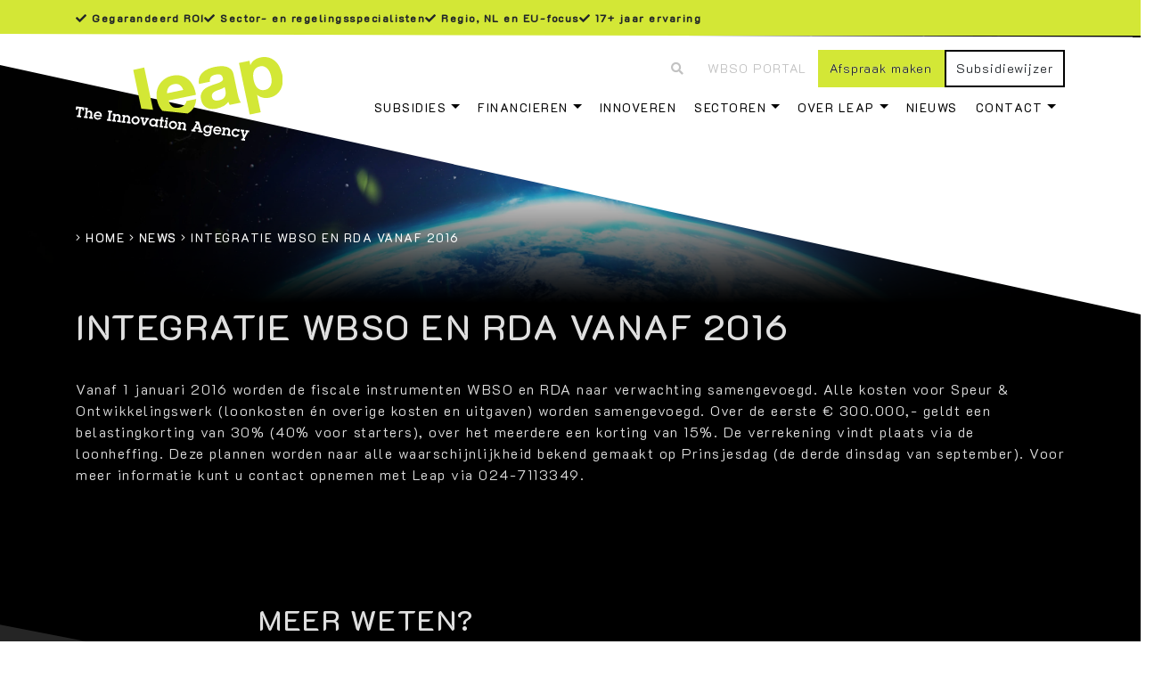

--- FILE ---
content_type: text/html; charset=UTF-8
request_url: https://www.leap.nl/nieuws/integratie-wbso-en-rda-vanaf-2016/
body_size: 33563
content:
<!DOCTYPE html>
<html lang="nl-NL">
	<head><meta charset="UTF-8"><script>if(navigator.userAgent.match(/MSIE|Internet Explorer/i)||navigator.userAgent.match(/Trident\/7\..*?rv:11/i)){var href=document.location.href;if(!href.match(/[?&]nowprocket/)){if(href.indexOf("?")==-1){if(href.indexOf("#")==-1){document.location.href=href+"?nowprocket=1"}else{document.location.href=href.replace("#","?nowprocket=1#")}}else{if(href.indexOf("#")==-1){document.location.href=href+"&nowprocket=1"}else{document.location.href=href.replace("#","&nowprocket=1#")}}}}</script><script>(()=>{class RocketLazyLoadScripts{constructor(){this.v="2.0.4",this.userEvents=["keydown","keyup","mousedown","mouseup","mousemove","mouseover","mouseout","touchmove","touchstart","touchend","touchcancel","wheel","click","dblclick","input"],this.attributeEvents=["onblur","onclick","oncontextmenu","ondblclick","onfocus","onmousedown","onmouseenter","onmouseleave","onmousemove","onmouseout","onmouseover","onmouseup","onmousewheel","onscroll","onsubmit"]}async t(){this.i(),this.o(),/iP(ad|hone)/.test(navigator.userAgent)&&this.h(),this.u(),this.l(this),this.m(),this.k(this),this.p(this),this._(),await Promise.all([this.R(),this.L()]),this.lastBreath=Date.now(),this.S(this),this.P(),this.D(),this.O(),this.M(),await this.C(this.delayedScripts.normal),await this.C(this.delayedScripts.defer),await this.C(this.delayedScripts.async),await this.T(),await this.F(),await this.j(),await this.A(),window.dispatchEvent(new Event("rocket-allScriptsLoaded")),this.everythingLoaded=!0,this.lastTouchEnd&&await new Promise(t=>setTimeout(t,500-Date.now()+this.lastTouchEnd)),this.I(),this.H(),this.U(),this.W()}i(){this.CSPIssue=sessionStorage.getItem("rocketCSPIssue"),document.addEventListener("securitypolicyviolation",t=>{this.CSPIssue||"script-src-elem"!==t.violatedDirective||"data"!==t.blockedURI||(this.CSPIssue=!0,sessionStorage.setItem("rocketCSPIssue",!0))},{isRocket:!0})}o(){window.addEventListener("pageshow",t=>{this.persisted=t.persisted,this.realWindowLoadedFired=!0},{isRocket:!0}),window.addEventListener("pagehide",()=>{this.onFirstUserAction=null},{isRocket:!0})}h(){let t;function e(e){t=e}window.addEventListener("touchstart",e,{isRocket:!0}),window.addEventListener("touchend",function i(o){o.changedTouches[0]&&t.changedTouches[0]&&Math.abs(o.changedTouches[0].pageX-t.changedTouches[0].pageX)<10&&Math.abs(o.changedTouches[0].pageY-t.changedTouches[0].pageY)<10&&o.timeStamp-t.timeStamp<200&&(window.removeEventListener("touchstart",e,{isRocket:!0}),window.removeEventListener("touchend",i,{isRocket:!0}),"INPUT"===o.target.tagName&&"text"===o.target.type||(o.target.dispatchEvent(new TouchEvent("touchend",{target:o.target,bubbles:!0})),o.target.dispatchEvent(new MouseEvent("mouseover",{target:o.target,bubbles:!0})),o.target.dispatchEvent(new PointerEvent("click",{target:o.target,bubbles:!0,cancelable:!0,detail:1,clientX:o.changedTouches[0].clientX,clientY:o.changedTouches[0].clientY})),event.preventDefault()))},{isRocket:!0})}q(t){this.userActionTriggered||("mousemove"!==t.type||this.firstMousemoveIgnored?"keyup"===t.type||"mouseover"===t.type||"mouseout"===t.type||(this.userActionTriggered=!0,this.onFirstUserAction&&this.onFirstUserAction()):this.firstMousemoveIgnored=!0),"click"===t.type&&t.preventDefault(),t.stopPropagation(),t.stopImmediatePropagation(),"touchstart"===this.lastEvent&&"touchend"===t.type&&(this.lastTouchEnd=Date.now()),"click"===t.type&&(this.lastTouchEnd=0),this.lastEvent=t.type,t.composedPath&&t.composedPath()[0].getRootNode()instanceof ShadowRoot&&(t.rocketTarget=t.composedPath()[0]),this.savedUserEvents.push(t)}u(){this.savedUserEvents=[],this.userEventHandler=this.q.bind(this),this.userEvents.forEach(t=>window.addEventListener(t,this.userEventHandler,{passive:!1,isRocket:!0})),document.addEventListener("visibilitychange",this.userEventHandler,{isRocket:!0})}U(){this.userEvents.forEach(t=>window.removeEventListener(t,this.userEventHandler,{passive:!1,isRocket:!0})),document.removeEventListener("visibilitychange",this.userEventHandler,{isRocket:!0}),this.savedUserEvents.forEach(t=>{(t.rocketTarget||t.target).dispatchEvent(new window[t.constructor.name](t.type,t))})}m(){const t="return false",e=Array.from(this.attributeEvents,t=>"data-rocket-"+t),i="["+this.attributeEvents.join("],[")+"]",o="[data-rocket-"+this.attributeEvents.join("],[data-rocket-")+"]",s=(e,i,o)=>{o&&o!==t&&(e.setAttribute("data-rocket-"+i,o),e["rocket"+i]=new Function("event",o),e.setAttribute(i,t))};new MutationObserver(t=>{for(const n of t)"attributes"===n.type&&(n.attributeName.startsWith("data-rocket-")||this.everythingLoaded?n.attributeName.startsWith("data-rocket-")&&this.everythingLoaded&&this.N(n.target,n.attributeName.substring(12)):s(n.target,n.attributeName,n.target.getAttribute(n.attributeName))),"childList"===n.type&&n.addedNodes.forEach(t=>{if(t.nodeType===Node.ELEMENT_NODE)if(this.everythingLoaded)for(const i of[t,...t.querySelectorAll(o)])for(const t of i.getAttributeNames())e.includes(t)&&this.N(i,t.substring(12));else for(const e of[t,...t.querySelectorAll(i)])for(const t of e.getAttributeNames())this.attributeEvents.includes(t)&&s(e,t,e.getAttribute(t))})}).observe(document,{subtree:!0,childList:!0,attributeFilter:[...this.attributeEvents,...e]})}I(){this.attributeEvents.forEach(t=>{document.querySelectorAll("[data-rocket-"+t+"]").forEach(e=>{this.N(e,t)})})}N(t,e){const i=t.getAttribute("data-rocket-"+e);i&&(t.setAttribute(e,i),t.removeAttribute("data-rocket-"+e))}k(t){Object.defineProperty(HTMLElement.prototype,"onclick",{get(){return this.rocketonclick||null},set(e){this.rocketonclick=e,this.setAttribute(t.everythingLoaded?"onclick":"data-rocket-onclick","this.rocketonclick(event)")}})}S(t){function e(e,i){let o=e[i];e[i]=null,Object.defineProperty(e,i,{get:()=>o,set(s){t.everythingLoaded?o=s:e["rocket"+i]=o=s}})}e(document,"onreadystatechange"),e(window,"onload"),e(window,"onpageshow");try{Object.defineProperty(document,"readyState",{get:()=>t.rocketReadyState,set(e){t.rocketReadyState=e},configurable:!0}),document.readyState="loading"}catch(t){console.log("WPRocket DJE readyState conflict, bypassing")}}l(t){this.originalAddEventListener=EventTarget.prototype.addEventListener,this.originalRemoveEventListener=EventTarget.prototype.removeEventListener,this.savedEventListeners=[],EventTarget.prototype.addEventListener=function(e,i,o){o&&o.isRocket||!t.B(e,this)&&!t.userEvents.includes(e)||t.B(e,this)&&!t.userActionTriggered||e.startsWith("rocket-")||t.everythingLoaded?t.originalAddEventListener.call(this,e,i,o):(t.savedEventListeners.push({target:this,remove:!1,type:e,func:i,options:o}),"mouseenter"!==e&&"mouseleave"!==e||t.originalAddEventListener.call(this,e,t.savedUserEvents.push,o))},EventTarget.prototype.removeEventListener=function(e,i,o){o&&o.isRocket||!t.B(e,this)&&!t.userEvents.includes(e)||t.B(e,this)&&!t.userActionTriggered||e.startsWith("rocket-")||t.everythingLoaded?t.originalRemoveEventListener.call(this,e,i,o):t.savedEventListeners.push({target:this,remove:!0,type:e,func:i,options:o})}}J(t,e){this.savedEventListeners=this.savedEventListeners.filter(i=>{let o=i.type,s=i.target||window;return e!==o||t!==s||(this.B(o,s)&&(i.type="rocket-"+o),this.$(i),!1)})}H(){EventTarget.prototype.addEventListener=this.originalAddEventListener,EventTarget.prototype.removeEventListener=this.originalRemoveEventListener,this.savedEventListeners.forEach(t=>this.$(t))}$(t){t.remove?this.originalRemoveEventListener.call(t.target,t.type,t.func,t.options):this.originalAddEventListener.call(t.target,t.type,t.func,t.options)}p(t){let e;function i(e){return t.everythingLoaded?e:e.split(" ").map(t=>"load"===t||t.startsWith("load.")?"rocket-jquery-load":t).join(" ")}function o(o){function s(e){const s=o.fn[e];o.fn[e]=o.fn.init.prototype[e]=function(){return this[0]===window&&t.userActionTriggered&&("string"==typeof arguments[0]||arguments[0]instanceof String?arguments[0]=i(arguments[0]):"object"==typeof arguments[0]&&Object.keys(arguments[0]).forEach(t=>{const e=arguments[0][t];delete arguments[0][t],arguments[0][i(t)]=e})),s.apply(this,arguments),this}}if(o&&o.fn&&!t.allJQueries.includes(o)){const e={DOMContentLoaded:[],"rocket-DOMContentLoaded":[]};for(const t in e)document.addEventListener(t,()=>{e[t].forEach(t=>t())},{isRocket:!0});o.fn.ready=o.fn.init.prototype.ready=function(i){function s(){parseInt(o.fn.jquery)>2?setTimeout(()=>i.bind(document)(o)):i.bind(document)(o)}return"function"==typeof i&&(t.realDomReadyFired?!t.userActionTriggered||t.fauxDomReadyFired?s():e["rocket-DOMContentLoaded"].push(s):e.DOMContentLoaded.push(s)),o([])},s("on"),s("one"),s("off"),t.allJQueries.push(o)}e=o}t.allJQueries=[],o(window.jQuery),Object.defineProperty(window,"jQuery",{get:()=>e,set(t){o(t)}})}P(){const t=new Map;document.write=document.writeln=function(e){const i=document.currentScript,o=document.createRange(),s=i.parentElement;let n=t.get(i);void 0===n&&(n=i.nextSibling,t.set(i,n));const c=document.createDocumentFragment();o.setStart(c,0),c.appendChild(o.createContextualFragment(e)),s.insertBefore(c,n)}}async R(){return new Promise(t=>{this.userActionTriggered?t():this.onFirstUserAction=t})}async L(){return new Promise(t=>{document.addEventListener("DOMContentLoaded",()=>{this.realDomReadyFired=!0,t()},{isRocket:!0})})}async j(){return this.realWindowLoadedFired?Promise.resolve():new Promise(t=>{window.addEventListener("load",t,{isRocket:!0})})}M(){this.pendingScripts=[];this.scriptsMutationObserver=new MutationObserver(t=>{for(const e of t)e.addedNodes.forEach(t=>{"SCRIPT"!==t.tagName||t.noModule||t.isWPRocket||this.pendingScripts.push({script:t,promise:new Promise(e=>{const i=()=>{const i=this.pendingScripts.findIndex(e=>e.script===t);i>=0&&this.pendingScripts.splice(i,1),e()};t.addEventListener("load",i,{isRocket:!0}),t.addEventListener("error",i,{isRocket:!0}),setTimeout(i,1e3)})})})}),this.scriptsMutationObserver.observe(document,{childList:!0,subtree:!0})}async F(){await this.X(),this.pendingScripts.length?(await this.pendingScripts[0].promise,await this.F()):this.scriptsMutationObserver.disconnect()}D(){this.delayedScripts={normal:[],async:[],defer:[]},document.querySelectorAll("script[type$=rocketlazyloadscript]").forEach(t=>{t.hasAttribute("data-rocket-src")?t.hasAttribute("async")&&!1!==t.async?this.delayedScripts.async.push(t):t.hasAttribute("defer")&&!1!==t.defer||"module"===t.getAttribute("data-rocket-type")?this.delayedScripts.defer.push(t):this.delayedScripts.normal.push(t):this.delayedScripts.normal.push(t)})}async _(){await this.L();let t=[];document.querySelectorAll("script[type$=rocketlazyloadscript][data-rocket-src]").forEach(e=>{let i=e.getAttribute("data-rocket-src");if(i&&!i.startsWith("data:")){i.startsWith("//")&&(i=location.protocol+i);try{const o=new URL(i).origin;o!==location.origin&&t.push({src:o,crossOrigin:e.crossOrigin||"module"===e.getAttribute("data-rocket-type")})}catch(t){}}}),t=[...new Map(t.map(t=>[JSON.stringify(t),t])).values()],this.Y(t,"preconnect")}async G(t){if(await this.K(),!0!==t.noModule||!("noModule"in HTMLScriptElement.prototype))return new Promise(e=>{let i;function o(){(i||t).setAttribute("data-rocket-status","executed"),e()}try{if(navigator.userAgent.includes("Firefox/")||""===navigator.vendor||this.CSPIssue)i=document.createElement("script"),[...t.attributes].forEach(t=>{let e=t.nodeName;"type"!==e&&("data-rocket-type"===e&&(e="type"),"data-rocket-src"===e&&(e="src"),i.setAttribute(e,t.nodeValue))}),t.text&&(i.text=t.text),t.nonce&&(i.nonce=t.nonce),i.hasAttribute("src")?(i.addEventListener("load",o,{isRocket:!0}),i.addEventListener("error",()=>{i.setAttribute("data-rocket-status","failed-network"),e()},{isRocket:!0}),setTimeout(()=>{i.isConnected||e()},1)):(i.text=t.text,o()),i.isWPRocket=!0,t.parentNode.replaceChild(i,t);else{const i=t.getAttribute("data-rocket-type"),s=t.getAttribute("data-rocket-src");i?(t.type=i,t.removeAttribute("data-rocket-type")):t.removeAttribute("type"),t.addEventListener("load",o,{isRocket:!0}),t.addEventListener("error",i=>{this.CSPIssue&&i.target.src.startsWith("data:")?(console.log("WPRocket: CSP fallback activated"),t.removeAttribute("src"),this.G(t).then(e)):(t.setAttribute("data-rocket-status","failed-network"),e())},{isRocket:!0}),s?(t.fetchPriority="high",t.removeAttribute("data-rocket-src"),t.src=s):t.src="data:text/javascript;base64,"+window.btoa(unescape(encodeURIComponent(t.text)))}}catch(i){t.setAttribute("data-rocket-status","failed-transform"),e()}});t.setAttribute("data-rocket-status","skipped")}async C(t){const e=t.shift();return e?(e.isConnected&&await this.G(e),this.C(t)):Promise.resolve()}O(){this.Y([...this.delayedScripts.normal,...this.delayedScripts.defer,...this.delayedScripts.async],"preload")}Y(t,e){this.trash=this.trash||[];let i=!0;var o=document.createDocumentFragment();t.forEach(t=>{const s=t.getAttribute&&t.getAttribute("data-rocket-src")||t.src;if(s&&!s.startsWith("data:")){const n=document.createElement("link");n.href=s,n.rel=e,"preconnect"!==e&&(n.as="script",n.fetchPriority=i?"high":"low"),t.getAttribute&&"module"===t.getAttribute("data-rocket-type")&&(n.crossOrigin=!0),t.crossOrigin&&(n.crossOrigin=t.crossOrigin),t.integrity&&(n.integrity=t.integrity),t.nonce&&(n.nonce=t.nonce),o.appendChild(n),this.trash.push(n),i=!1}}),document.head.appendChild(o)}W(){this.trash.forEach(t=>t.remove())}async T(){try{document.readyState="interactive"}catch(t){}this.fauxDomReadyFired=!0;try{await this.K(),this.J(document,"readystatechange"),document.dispatchEvent(new Event("rocket-readystatechange")),await this.K(),document.rocketonreadystatechange&&document.rocketonreadystatechange(),await this.K(),this.J(document,"DOMContentLoaded"),document.dispatchEvent(new Event("rocket-DOMContentLoaded")),await this.K(),this.J(window,"DOMContentLoaded"),window.dispatchEvent(new Event("rocket-DOMContentLoaded"))}catch(t){console.error(t)}}async A(){try{document.readyState="complete"}catch(t){}try{await this.K(),this.J(document,"readystatechange"),document.dispatchEvent(new Event("rocket-readystatechange")),await this.K(),document.rocketonreadystatechange&&document.rocketonreadystatechange(),await this.K(),this.J(window,"load"),window.dispatchEvent(new Event("rocket-load")),await this.K(),window.rocketonload&&window.rocketonload(),await this.K(),this.allJQueries.forEach(t=>t(window).trigger("rocket-jquery-load")),await this.K(),this.J(window,"pageshow");const t=new Event("rocket-pageshow");t.persisted=this.persisted,window.dispatchEvent(t),await this.K(),window.rocketonpageshow&&window.rocketonpageshow({persisted:this.persisted})}catch(t){console.error(t)}}async K(){Date.now()-this.lastBreath>45&&(await this.X(),this.lastBreath=Date.now())}async X(){return document.hidden?new Promise(t=>setTimeout(t)):new Promise(t=>requestAnimationFrame(t))}B(t,e){return e===document&&"readystatechange"===t||(e===document&&"DOMContentLoaded"===t||(e===window&&"DOMContentLoaded"===t||(e===window&&"load"===t||e===window&&"pageshow"===t)))}static run(){(new RocketLazyLoadScripts).t()}}RocketLazyLoadScripts.run()})();</script>
		
		<meta name="viewport" content="width=device-width, initial-scale=1, shrink-to-fit=no">
		<meta name="google-site-verification" content="ArwhmNx2NKHQZ2Nu6F-g3MgtZyaOzGi1Xnu5ntpIffg" />
		


		<link data-minify="1" rel="stylesheet" href="https://www.leap.nl/wp-content/cache/min/1/wp-content/themes/leap/style.css?ver=1766579890">     
		<style id="header-animation" rel="stylesheet"></style>
		<meta name='robots' content='index, follow, max-image-preview:large, max-snippet:-1, max-video-preview:-1' />
<script type="rocketlazyloadscript" id="cookie-law-info-gcm-var-js">
var _ckyGcm = {"status":true,"default_settings":[{"analytics":"denied","advertisement":"denied","functional":"denied","necessary":"granted","ad_user_data":"denied","ad_personalization":"denied","regions":"All"}],"wait_for_update":2000,"url_passthrough":false,"ads_data_redaction":false}</script>
<script type="rocketlazyloadscript" id="cookie-law-info-gcm-js" data-rocket-type="text/javascript" data-rocket-src="https://www.leap.nl/wp-content/plugins/cookie-law-info/lite/frontend/js/gcm.min.js" data-rocket-defer defer></script> <script type="rocketlazyloadscript" data-minify="1" id="cookieyes" data-rocket-type="text/javascript" data-rocket-src="https://www.leap.nl/wp-content/cache/min/1/client_data/03eb49f01282506a159dec31/script.js?ver=1766579891" data-rocket-defer defer></script>
<!-- Google Tag Manager for WordPress by gtm4wp.com -->
<script data-cfasync="false" data-pagespeed-no-defer>
	var gtm4wp_datalayer_name = "dataLayer";
	var dataLayer = dataLayer || [];
</script>
<!-- End Google Tag Manager for WordPress by gtm4wp.com -->
	<!-- This site is optimized with the Yoast SEO plugin v26.7 - https://yoast.com/wordpress/plugins/seo/ -->
	<title>Integratie WBSO en RDA vanaf 2016</title>
<link data-rocket-prefetch href="https://consent.cookiebot.com" rel="dns-prefetch">
<link data-rocket-prefetch href="https://consentcdn.cookiebot.com" rel="dns-prefetch">
<link data-rocket-prefetch href="https://www.googletagmanager.com" rel="dns-prefetch">
<link data-rocket-prefetch href="https://www.google-analytics.com" rel="dns-prefetch">
<link data-rocket-prefetch href="https://fonts.googleapis.com" rel="dns-prefetch">
<link data-rocket-prefetch href="https://googleads.g.doubleclick.net" rel="dns-prefetch">
<link data-rocket-prefetch href="https://www.google.com" rel="dns-prefetch">
<link data-rocket-preload as="style" href="https://fonts.googleapis.com/css?family=Open%20Sans%3A300%2C400%2C600%2C700%2C800%7CRaleway%3A100%2C200%2C300%2C400%2C500%2C600%2C700%2C800%2C900%7CDroid%20Serif%3A400%2C700&#038;display=swap" rel="preload">
<link href="https://fonts.googleapis.com/css?family=Open%20Sans%3A300%2C400%2C600%2C700%2C800%7CRaleway%3A100%2C200%2C300%2C400%2C500%2C600%2C700%2C800%2C900%7CDroid%20Serif%3A400%2C700&#038;display=swap" media="print" onload="this.media=&#039;all&#039;" rel="stylesheet">
<noscript data-wpr-hosted-gf-parameters=""><link rel="stylesheet" href="https://fonts.googleapis.com/css?family=Open%20Sans%3A300%2C400%2C600%2C700%2C800%7CRaleway%3A100%2C200%2C300%2C400%2C500%2C600%2C700%2C800%2C900%7CDroid%20Serif%3A400%2C700&#038;display=swap"></noscript><link rel="preload" data-rocket-preload as="image" href="https://www.leap.nl/wp-content/uploads/2018/09/Header2025.jpg" fetchpriority="high">
	<meta name="description" content="Vanaf 1 januari 2016 worden de fiscale instrumenten WBSO en RDA naar samengevoegd tot één subsidie mogelijkheid." />
	<link rel="canonical" href="https://www.leap.nl/nieuws/integratie-wbso-en-rda-vanaf-2016/" />
	<meta property="og:locale" content="nl_NL" />
	<meta property="og:type" content="article" />
	<meta property="og:title" content="Integratie WBSO en RDA vanaf 2016" />
	<meta property="og:description" content="Vanaf 1 januari 2016 worden de fiscale instrumenten WBSO en RDA naar samengevoegd tot één subsidie mogelijkheid." />
	<meta property="og:url" content="https://www.leap.nl/nieuws/integratie-wbso-en-rda-vanaf-2016/" />
	<meta property="og:site_name" content="Leap. The Innovation Agency" />
	<meta property="article:modified_time" content="2022-10-03T12:08:13+00:00" />
	<meta name="twitter:card" content="summary_large_image" />
	<meta name="twitter:title" content="Integratie WBSO en RDA vanaf 2016" />
	<meta name="twitter:label1" content="Geschatte leestijd" />
	<meta name="twitter:data1" content="1 minuut" />
	<script type="application/ld+json" class="yoast-schema-graph">{"@context":"https://schema.org","@graph":[{"@type":"WebPage","@id":"https://www.leap.nl/nieuws/integratie-wbso-en-rda-vanaf-2016/","url":"https://www.leap.nl/nieuws/integratie-wbso-en-rda-vanaf-2016/","name":"Integratie WBSO en RDA vanaf 2016","isPartOf":{"@id":"https://www.leap.nl/#website"},"datePublished":"2015-07-07T23:00:00+00:00","dateModified":"2022-10-03T12:08:13+00:00","description":"Vanaf 1 januari 2016 worden de fiscale instrumenten WBSO en RDA naar samengevoegd tot één subsidie mogelijkheid.","breadcrumb":{"@id":"https://www.leap.nl/nieuws/integratie-wbso-en-rda-vanaf-2016/#breadcrumb"},"inLanguage":"nl-NL","potentialAction":[{"@type":"ReadAction","target":["https://www.leap.nl/nieuws/integratie-wbso-en-rda-vanaf-2016/"]}]},{"@type":"BreadcrumbList","@id":"https://www.leap.nl/nieuws/integratie-wbso-en-rda-vanaf-2016/#breadcrumb","itemListElement":[{"@type":"ListItem","position":1,"name":"Home","item":"https://www.leap.nl/"},{"@type":"ListItem","position":2,"name":"News","item":"https://www.leap.nl/nieuws/"},{"@type":"ListItem","position":3,"name":"Integratie WBSO en RDA vanaf 2016"}]},{"@type":"WebSite","@id":"https://www.leap.nl/#website","url":"https://www.leap.nl/","name":"Leap. The Innovation Agency","description":"","publisher":{"@id":"https://www.leap.nl/#organization"},"potentialAction":[{"@type":"SearchAction","target":{"@type":"EntryPoint","urlTemplate":"https://www.leap.nl/?s={search_term_string}"},"query-input":{"@type":"PropertyValueSpecification","valueRequired":true,"valueName":"search_term_string"}}],"inLanguage":"nl-NL"},{"@type":"Organization","@id":"https://www.leap.nl/#organization","name":"LEAP.","url":"https://www.leap.nl/","logo":{"@type":"ImageObject","inLanguage":"nl-NL","@id":"https://www.leap.nl/#/schema/logo/image/","url":"https://www.leap.nl/wp-content/uploads/2019/01/logoleapklein-2019.png","contentUrl":"https://www.leap.nl/wp-content/uploads/2019/01/logoleapklein-2019.png","width":357,"height":145,"caption":"LEAP."},"image":{"@id":"https://www.leap.nl/#/schema/logo/image/"}}]}</script>
	<!-- / Yoast SEO plugin. -->


<link rel='dns-prefetch' href='//maps.googleapis.com' />
<link rel='dns-prefetch' href='//fonts.googleapis.com' />
<link href='https://fonts.gstatic.com' crossorigin rel='preconnect' />
<link rel="alternate" type="application/rss+xml" title="Leap. The Innovation Agency &raquo; Integratie WBSO en RDA vanaf 2016 reacties feed" href="https://www.leap.nl/nieuws/integratie-wbso-en-rda-vanaf-2016/feed/" />
<link rel="alternate" title="oEmbed (JSON)" type="application/json+oembed" href="https://www.leap.nl/wp-json/oembed/1.0/embed?url=https%3A%2F%2Fwww.leap.nl%2Fnieuws%2Fintegratie-wbso-en-rda-vanaf-2016%2F" />
<link rel="alternate" title="oEmbed (XML)" type="text/xml+oembed" href="https://www.leap.nl/wp-json/oembed/1.0/embed?url=https%3A%2F%2Fwww.leap.nl%2Fnieuws%2Fintegratie-wbso-en-rda-vanaf-2016%2F&#038;format=xml" />
<style id='wp-img-auto-sizes-contain-inline-css' type='text/css'>
img:is([sizes=auto i],[sizes^="auto," i]){contain-intrinsic-size:3000px 1500px}
/*# sourceURL=wp-img-auto-sizes-contain-inline-css */
</style>
<style id='wp-emoji-styles-inline-css' type='text/css'>

	img.wp-smiley, img.emoji {
		display: inline !important;
		border: none !important;
		box-shadow: none !important;
		height: 1em !important;
		width: 1em !important;
		margin: 0 0.07em !important;
		vertical-align: -0.1em !important;
		background: none !important;
		padding: 0 !important;
	}
/*# sourceURL=wp-emoji-styles-inline-css */
</style>
<style id='wp-block-library-inline-css' type='text/css'>
:root{--wp-block-synced-color:#7a00df;--wp-block-synced-color--rgb:122,0,223;--wp-bound-block-color:var(--wp-block-synced-color);--wp-editor-canvas-background:#ddd;--wp-admin-theme-color:#007cba;--wp-admin-theme-color--rgb:0,124,186;--wp-admin-theme-color-darker-10:#006ba1;--wp-admin-theme-color-darker-10--rgb:0,107,160.5;--wp-admin-theme-color-darker-20:#005a87;--wp-admin-theme-color-darker-20--rgb:0,90,135;--wp-admin-border-width-focus:2px}@media (min-resolution:192dpi){:root{--wp-admin-border-width-focus:1.5px}}.wp-element-button{cursor:pointer}:root .has-very-light-gray-background-color{background-color:#eee}:root .has-very-dark-gray-background-color{background-color:#313131}:root .has-very-light-gray-color{color:#eee}:root .has-very-dark-gray-color{color:#313131}:root .has-vivid-green-cyan-to-vivid-cyan-blue-gradient-background{background:linear-gradient(135deg,#00d084,#0693e3)}:root .has-purple-crush-gradient-background{background:linear-gradient(135deg,#34e2e4,#4721fb 50%,#ab1dfe)}:root .has-hazy-dawn-gradient-background{background:linear-gradient(135deg,#faaca8,#dad0ec)}:root .has-subdued-olive-gradient-background{background:linear-gradient(135deg,#fafae1,#67a671)}:root .has-atomic-cream-gradient-background{background:linear-gradient(135deg,#fdd79a,#004a59)}:root .has-nightshade-gradient-background{background:linear-gradient(135deg,#330968,#31cdcf)}:root .has-midnight-gradient-background{background:linear-gradient(135deg,#020381,#2874fc)}:root{--wp--preset--font-size--normal:16px;--wp--preset--font-size--huge:42px}.has-regular-font-size{font-size:1em}.has-larger-font-size{font-size:2.625em}.has-normal-font-size{font-size:var(--wp--preset--font-size--normal)}.has-huge-font-size{font-size:var(--wp--preset--font-size--huge)}.has-text-align-center{text-align:center}.has-text-align-left{text-align:left}.has-text-align-right{text-align:right}.has-fit-text{white-space:nowrap!important}#end-resizable-editor-section{display:none}.aligncenter{clear:both}.items-justified-left{justify-content:flex-start}.items-justified-center{justify-content:center}.items-justified-right{justify-content:flex-end}.items-justified-space-between{justify-content:space-between}.screen-reader-text{border:0;clip-path:inset(50%);height:1px;margin:-1px;overflow:hidden;padding:0;position:absolute;width:1px;word-wrap:normal!important}.screen-reader-text:focus{background-color:#ddd;clip-path:none;color:#444;display:block;font-size:1em;height:auto;left:5px;line-height:normal;padding:15px 23px 14px;text-decoration:none;top:5px;width:auto;z-index:100000}html :where(.has-border-color){border-style:solid}html :where([style*=border-top-color]){border-top-style:solid}html :where([style*=border-right-color]){border-right-style:solid}html :where([style*=border-bottom-color]){border-bottom-style:solid}html :where([style*=border-left-color]){border-left-style:solid}html :where([style*=border-width]){border-style:solid}html :where([style*=border-top-width]){border-top-style:solid}html :where([style*=border-right-width]){border-right-style:solid}html :where([style*=border-bottom-width]){border-bottom-style:solid}html :where([style*=border-left-width]){border-left-style:solid}html :where(img[class*=wp-image-]){height:auto;max-width:100%}:where(figure){margin:0 0 1em}html :where(.is-position-sticky){--wp-admin--admin-bar--position-offset:var(--wp-admin--admin-bar--height,0px)}@media screen and (max-width:600px){html :where(.is-position-sticky){--wp-admin--admin-bar--position-offset:0px}}

/*# sourceURL=wp-block-library-inline-css */
</style><style id='global-styles-inline-css' type='text/css'>
:root{--wp--preset--aspect-ratio--square: 1;--wp--preset--aspect-ratio--4-3: 4/3;--wp--preset--aspect-ratio--3-4: 3/4;--wp--preset--aspect-ratio--3-2: 3/2;--wp--preset--aspect-ratio--2-3: 2/3;--wp--preset--aspect-ratio--16-9: 16/9;--wp--preset--aspect-ratio--9-16: 9/16;--wp--preset--color--black: #000000;--wp--preset--color--cyan-bluish-gray: #abb8c3;--wp--preset--color--white: #ffffff;--wp--preset--color--pale-pink: #f78da7;--wp--preset--color--vivid-red: #cf2e2e;--wp--preset--color--luminous-vivid-orange: #ff6900;--wp--preset--color--luminous-vivid-amber: #fcb900;--wp--preset--color--light-green-cyan: #7bdcb5;--wp--preset--color--vivid-green-cyan: #00d084;--wp--preset--color--pale-cyan-blue: #8ed1fc;--wp--preset--color--vivid-cyan-blue: #0693e3;--wp--preset--color--vivid-purple: #9b51e0;--wp--preset--gradient--vivid-cyan-blue-to-vivid-purple: linear-gradient(135deg,rgb(6,147,227) 0%,rgb(155,81,224) 100%);--wp--preset--gradient--light-green-cyan-to-vivid-green-cyan: linear-gradient(135deg,rgb(122,220,180) 0%,rgb(0,208,130) 100%);--wp--preset--gradient--luminous-vivid-amber-to-luminous-vivid-orange: linear-gradient(135deg,rgb(252,185,0) 0%,rgb(255,105,0) 100%);--wp--preset--gradient--luminous-vivid-orange-to-vivid-red: linear-gradient(135deg,rgb(255,105,0) 0%,rgb(207,46,46) 100%);--wp--preset--gradient--very-light-gray-to-cyan-bluish-gray: linear-gradient(135deg,rgb(238,238,238) 0%,rgb(169,184,195) 100%);--wp--preset--gradient--cool-to-warm-spectrum: linear-gradient(135deg,rgb(74,234,220) 0%,rgb(151,120,209) 20%,rgb(207,42,186) 40%,rgb(238,44,130) 60%,rgb(251,105,98) 80%,rgb(254,248,76) 100%);--wp--preset--gradient--blush-light-purple: linear-gradient(135deg,rgb(255,206,236) 0%,rgb(152,150,240) 100%);--wp--preset--gradient--blush-bordeaux: linear-gradient(135deg,rgb(254,205,165) 0%,rgb(254,45,45) 50%,rgb(107,0,62) 100%);--wp--preset--gradient--luminous-dusk: linear-gradient(135deg,rgb(255,203,112) 0%,rgb(199,81,192) 50%,rgb(65,88,208) 100%);--wp--preset--gradient--pale-ocean: linear-gradient(135deg,rgb(255,245,203) 0%,rgb(182,227,212) 50%,rgb(51,167,181) 100%);--wp--preset--gradient--electric-grass: linear-gradient(135deg,rgb(202,248,128) 0%,rgb(113,206,126) 100%);--wp--preset--gradient--midnight: linear-gradient(135deg,rgb(2,3,129) 0%,rgb(40,116,252) 100%);--wp--preset--font-size--small: 13px;--wp--preset--font-size--medium: 20px;--wp--preset--font-size--large: 36px;--wp--preset--font-size--x-large: 42px;--wp--preset--spacing--20: 0.44rem;--wp--preset--spacing--30: 0.67rem;--wp--preset--spacing--40: 1rem;--wp--preset--spacing--50: 1.5rem;--wp--preset--spacing--60: 2.25rem;--wp--preset--spacing--70: 3.38rem;--wp--preset--spacing--80: 5.06rem;--wp--preset--shadow--natural: 6px 6px 9px rgba(0, 0, 0, 0.2);--wp--preset--shadow--deep: 12px 12px 50px rgba(0, 0, 0, 0.4);--wp--preset--shadow--sharp: 6px 6px 0px rgba(0, 0, 0, 0.2);--wp--preset--shadow--outlined: 6px 6px 0px -3px rgb(255, 255, 255), 6px 6px rgb(0, 0, 0);--wp--preset--shadow--crisp: 6px 6px 0px rgb(0, 0, 0);}:where(.is-layout-flex){gap: 0.5em;}:where(.is-layout-grid){gap: 0.5em;}body .is-layout-flex{display: flex;}.is-layout-flex{flex-wrap: wrap;align-items: center;}.is-layout-flex > :is(*, div){margin: 0;}body .is-layout-grid{display: grid;}.is-layout-grid > :is(*, div){margin: 0;}:where(.wp-block-columns.is-layout-flex){gap: 2em;}:where(.wp-block-columns.is-layout-grid){gap: 2em;}:where(.wp-block-post-template.is-layout-flex){gap: 1.25em;}:where(.wp-block-post-template.is-layout-grid){gap: 1.25em;}.has-black-color{color: var(--wp--preset--color--black) !important;}.has-cyan-bluish-gray-color{color: var(--wp--preset--color--cyan-bluish-gray) !important;}.has-white-color{color: var(--wp--preset--color--white) !important;}.has-pale-pink-color{color: var(--wp--preset--color--pale-pink) !important;}.has-vivid-red-color{color: var(--wp--preset--color--vivid-red) !important;}.has-luminous-vivid-orange-color{color: var(--wp--preset--color--luminous-vivid-orange) !important;}.has-luminous-vivid-amber-color{color: var(--wp--preset--color--luminous-vivid-amber) !important;}.has-light-green-cyan-color{color: var(--wp--preset--color--light-green-cyan) !important;}.has-vivid-green-cyan-color{color: var(--wp--preset--color--vivid-green-cyan) !important;}.has-pale-cyan-blue-color{color: var(--wp--preset--color--pale-cyan-blue) !important;}.has-vivid-cyan-blue-color{color: var(--wp--preset--color--vivid-cyan-blue) !important;}.has-vivid-purple-color{color: var(--wp--preset--color--vivid-purple) !important;}.has-black-background-color{background-color: var(--wp--preset--color--black) !important;}.has-cyan-bluish-gray-background-color{background-color: var(--wp--preset--color--cyan-bluish-gray) !important;}.has-white-background-color{background-color: var(--wp--preset--color--white) !important;}.has-pale-pink-background-color{background-color: var(--wp--preset--color--pale-pink) !important;}.has-vivid-red-background-color{background-color: var(--wp--preset--color--vivid-red) !important;}.has-luminous-vivid-orange-background-color{background-color: var(--wp--preset--color--luminous-vivid-orange) !important;}.has-luminous-vivid-amber-background-color{background-color: var(--wp--preset--color--luminous-vivid-amber) !important;}.has-light-green-cyan-background-color{background-color: var(--wp--preset--color--light-green-cyan) !important;}.has-vivid-green-cyan-background-color{background-color: var(--wp--preset--color--vivid-green-cyan) !important;}.has-pale-cyan-blue-background-color{background-color: var(--wp--preset--color--pale-cyan-blue) !important;}.has-vivid-cyan-blue-background-color{background-color: var(--wp--preset--color--vivid-cyan-blue) !important;}.has-vivid-purple-background-color{background-color: var(--wp--preset--color--vivid-purple) !important;}.has-black-border-color{border-color: var(--wp--preset--color--black) !important;}.has-cyan-bluish-gray-border-color{border-color: var(--wp--preset--color--cyan-bluish-gray) !important;}.has-white-border-color{border-color: var(--wp--preset--color--white) !important;}.has-pale-pink-border-color{border-color: var(--wp--preset--color--pale-pink) !important;}.has-vivid-red-border-color{border-color: var(--wp--preset--color--vivid-red) !important;}.has-luminous-vivid-orange-border-color{border-color: var(--wp--preset--color--luminous-vivid-orange) !important;}.has-luminous-vivid-amber-border-color{border-color: var(--wp--preset--color--luminous-vivid-amber) !important;}.has-light-green-cyan-border-color{border-color: var(--wp--preset--color--light-green-cyan) !important;}.has-vivid-green-cyan-border-color{border-color: var(--wp--preset--color--vivid-green-cyan) !important;}.has-pale-cyan-blue-border-color{border-color: var(--wp--preset--color--pale-cyan-blue) !important;}.has-vivid-cyan-blue-border-color{border-color: var(--wp--preset--color--vivid-cyan-blue) !important;}.has-vivid-purple-border-color{border-color: var(--wp--preset--color--vivid-purple) !important;}.has-vivid-cyan-blue-to-vivid-purple-gradient-background{background: var(--wp--preset--gradient--vivid-cyan-blue-to-vivid-purple) !important;}.has-light-green-cyan-to-vivid-green-cyan-gradient-background{background: var(--wp--preset--gradient--light-green-cyan-to-vivid-green-cyan) !important;}.has-luminous-vivid-amber-to-luminous-vivid-orange-gradient-background{background: var(--wp--preset--gradient--luminous-vivid-amber-to-luminous-vivid-orange) !important;}.has-luminous-vivid-orange-to-vivid-red-gradient-background{background: var(--wp--preset--gradient--luminous-vivid-orange-to-vivid-red) !important;}.has-very-light-gray-to-cyan-bluish-gray-gradient-background{background: var(--wp--preset--gradient--very-light-gray-to-cyan-bluish-gray) !important;}.has-cool-to-warm-spectrum-gradient-background{background: var(--wp--preset--gradient--cool-to-warm-spectrum) !important;}.has-blush-light-purple-gradient-background{background: var(--wp--preset--gradient--blush-light-purple) !important;}.has-blush-bordeaux-gradient-background{background: var(--wp--preset--gradient--blush-bordeaux) !important;}.has-luminous-dusk-gradient-background{background: var(--wp--preset--gradient--luminous-dusk) !important;}.has-pale-ocean-gradient-background{background: var(--wp--preset--gradient--pale-ocean) !important;}.has-electric-grass-gradient-background{background: var(--wp--preset--gradient--electric-grass) !important;}.has-midnight-gradient-background{background: var(--wp--preset--gradient--midnight) !important;}.has-small-font-size{font-size: var(--wp--preset--font-size--small) !important;}.has-medium-font-size{font-size: var(--wp--preset--font-size--medium) !important;}.has-large-font-size{font-size: var(--wp--preset--font-size--large) !important;}.has-x-large-font-size{font-size: var(--wp--preset--font-size--x-large) !important;}
/*# sourceURL=global-styles-inline-css */
</style>

<style id='classic-theme-styles-inline-css' type='text/css'>
/*! This file is auto-generated */
.wp-block-button__link{color:#fff;background-color:#32373c;border-radius:9999px;box-shadow:none;text-decoration:none;padding:calc(.667em + 2px) calc(1.333em + 2px);font-size:1.125em}.wp-block-file__button{background:#32373c;color:#fff;text-decoration:none}
/*# sourceURL=/wp-includes/css/classic-themes.min.css */
</style>
<link data-minify="1" rel='stylesheet' id='dashicons-css' href='https://www.leap.nl/wp-content/cache/min/1/wp-includes/css/dashicons.min.css?ver=1766579890' type='text/css' media='all' />
<link data-minify="1" rel='stylesheet' id='essgrid-blocks-editor-css-css' href='https://www.leap.nl/wp-content/cache/min/1/wp-content/plugins/essential-grid/admin/includes/builders/gutenberg/build/index.css?ver=1766579890' type='text/css' media='all' />
<link rel='stylesheet' id='nouislider-css' href='https://www.leap.nl/wp-content/plugins/wbso-calculator/assets/css/nouislider.min.css?ver=v13.1.5' type='text/css' media='all' />
<link data-minify="1" rel='stylesheet' id='wbso-css' href='https://www.leap.nl/wp-content/cache/min/1/wp-content/plugins/wbso-calculator/assets/css/wbso.css?ver=1766579890' type='text/css' media='all' />
<link rel='stylesheet' id='bootstrap-css' href='https://www.leap.nl/wp-content/themes/leap/assets/css/bootstrap.min.css?ver=v4.1.3' type='text/css' media='all' />
<link data-minify="1" rel='stylesheet' id='fontawesome-css' href='https://www.leap.nl/wp-content/cache/min/1/wp-content/themes/leap/assets/fonts/fontawesome/css/all.min.css?ver=1766579890' type='text/css' media='all' />
<link rel='stylesheet' id='owl-css' href='https://www.leap.nl/wp-content/themes/leap/assets/plugins/owl/assets/owl.carousel.min.css?ver=v2.3.4' type='text/css' media='all' />
<link rel='stylesheet' id='owl-theme-css' href='https://www.leap.nl/wp-content/themes/leap/assets/plugins/owl/assets/owl.theme.default.min.css?ver=v2.3.4' type='text/css' media='all' />
<link rel='stylesheet' id='select2-css' href='https://www.leap.nl/wp-content/themes/leap/assets/plugins/select2/css/select2.min.css?ver=v3' type='text/css' media='all' />
<link rel='stylesheet' id='select2-bootstrap-css' href='https://www.leap.nl/wp-content/themes/leap/assets/plugins/select2/css/select2-bootstrap.min.css?ver=v4' type='text/css' media='all' />
<link data-minify="1" rel='stylesheet' id='leap-main-css-css' href='https://www.leap.nl/wp-content/cache/min/1/wp-content/themes/leap/assets/css/app.css?ver=1766579891' type='text/css' media='all' />
<link data-minify="1" rel='stylesheet' id='leap-style-css' href='https://www.leap.nl/wp-content/cache/min/1/wp-content/themes/leap/style.css?ver=1766579890' type='text/css' media='all' />
<link data-minify="1" rel='stylesheet' id='uacf7-frontend-style-css' href='https://www.leap.nl/wp-content/cache/min/1/wp-content/plugins/ultimate-addons-for-contact-form-7/assets/css/uacf7-frontend.css?ver=1766579891' type='text/css' media='all' />
<link data-minify="1" rel='stylesheet' id='uacf7-form-style-css' href='https://www.leap.nl/wp-content/cache/min/1/wp-content/plugins/ultimate-addons-for-contact-form-7/assets/css/form-style.css?ver=1766579891' type='text/css' media='all' />
<link data-minify="1" rel='stylesheet' id='uacf7-multistep-style-css' href='https://www.leap.nl/wp-content/cache/min/1/wp-content/plugins/ultimate-addons-for-contact-form-7/addons/multistep/assets/css/multistep.css?ver=1766579891' type='text/css' media='all' />
<link data-minify="1" rel='stylesheet' id='js_composer_front-css' href='https://www.leap.nl/wp-content/cache/min/1/wp-content/plugins/js_composer/assets/css/js_composer.min.css?ver=1766579891' type='text/css' media='all' />
<link data-minify="1" rel='stylesheet' id='cf7cf-style-css' href='https://www.leap.nl/wp-content/cache/min/1/wp-content/plugins/cf7-conditional-fields/style.css?ver=1766579891' type='text/css' media='all' />
<link data-minify="1" rel='stylesheet' id='tp-fontello-css' href='https://www.leap.nl/wp-content/cache/min/1/wp-content/plugins/essential-grid/public/assets/font/fontello/css/fontello.css?ver=1766579891' type='text/css' media='all' />
<link data-minify="1" rel='stylesheet' id='esg-plugin-settings-css' href='https://www.leap.nl/wp-content/cache/min/1/wp-content/plugins/essential-grid/public/assets/css/settings.css?ver=1766579891' type='text/css' media='all' />



<script type="text/javascript" src="https://www.leap.nl/wp-includes/js/jquery/jquery.min.js?ver=3.7.1" id="jquery-core-js" data-rocket-defer defer></script>
<script type="text/javascript" src="https://www.leap.nl/wp-includes/js/jquery/jquery-migrate.min.js?ver=3.4.1" id="jquery-migrate-js" data-rocket-defer defer></script>
<script type="rocketlazyloadscript" data-rocket-type="text/javascript" id="tp-tools-js-before">window.addEventListener('DOMContentLoaded', function() {
/* <![CDATA[ */
window.ESG ??={};ESG.E ??={};ESG.E.site_url='https://www.leap.nl';ESG.E.plugin_url='https://www.leap.nl/wp-content/plugins/essential-grid/';ESG.E.ajax_url='https://www.leap.nl/wp-admin/admin-ajax.php';ESG.E.nonce='29ddce7559';ESG.E.tptools=true;ESG.E.waitTptFunc ??=[];ESG.F ??={};ESG.F.waitTpt=() =>{if ( typeof jQuery==='undefined' ||!window?._tpt?.regResource ||!ESG?.E?.plugin_url ||(!ESG.E.tptools && !window?.SR7?.E?.plugin_url) ) return setTimeout(ESG.F.waitTpt,29);if (!window._tpt.gsap) window._tpt.regResource({id:'tpgsap',url:ESG.E.tptools && ESG.E.plugin_url+'/public/assets/js/libs/tpgsap.js' ||SR7.E.plugin_url + 'public/js/libs/tpgsap.js'});_tpt.checkResources(['tpgsap']).then(() =>{if (window.tpGS && !_tpt?.Back){_tpt.eases=tpGS.eases;Object.keys(_tpt.eases).forEach((e) => {_tpt[e] ===undefined && (_tpt[e]=tpGS[e])});}ESG.E.waitTptFunc.forEach((f) =>{typeof f ==='function' && f();});ESG.E.waitTptFunc=[];});}
//# sourceURL=tp-tools-js-before
/* ]]> */
});</script>
<script type="rocketlazyloadscript" data-minify="1" data-rocket-type="text/javascript" data-rocket-src="https://www.leap.nl/wp-content/cache/min/1/wp-content/plugins/essential-grid/public/assets/js/libs/tptools.js?ver=1766579891" id="tp-tools-js" async="async" data-wp-strategy="async"></script>
<script type="rocketlazyloadscript"></script><link rel="https://api.w.org/" href="https://www.leap.nl/wp-json/" /><link rel="EditURI" type="application/rsd+xml" title="RSD" href="https://www.leap.nl/xmlrpc.php?rsd" />
<meta name="generator" content="WordPress 6.9" />
<link rel='shortlink' href='https://www.leap.nl/?p=1453' />

<!-- Google Tag Manager for WordPress by gtm4wp.com -->
<!-- GTM Container placement set to manual -->
<script data-cfasync="false" data-pagespeed-no-defer>
	var dataLayer_content = {"pagePostType":"news","pagePostType2":"single-news","pagePostAuthor":"Admin SIENN"};
	dataLayer.push( dataLayer_content );
</script>
<script data-cfasync="false" data-pagespeed-no-defer>
(function(w,d,s,l,i){w[l]=w[l]||[];w[l].push({'gtm.start':
new Date().getTime(),event:'gtm.js'});var f=d.getElementsByTagName(s)[0],
j=d.createElement(s),dl=l!='dataLayer'?'&l='+l:'';j.async=true;j.src=
'//www.googletagmanager.com/gtm.js?id='+i+dl;f.parentNode.insertBefore(j,f);
})(window,document,'script','dataLayer','GTM-TJN3V4');
</script>
<!-- End Google Tag Manager for WordPress by gtm4wp.com --><style type="text/css">.recentcomments a{display:inline !important;padding:0 !important;margin:0 !important;}</style><meta name="generator" content="Powered by WPBakery Page Builder - drag and drop page builder for WordPress."/>
<script id="Cookiebot" src="https://consent.cookiebot.com/uc.js" data-cbid="f41a691b-6bf9-49b0-8e05-771a60759f74" data-blockingmode="auto" type="text/javascript" data-rocket-defer defer></script><link rel="icon" href="https://www.leap.nl/wp-content/uploads/2019/04/cropped-favicon512-340x340.jpg" sizes="32x32" />
<link rel="icon" href="https://www.leap.nl/wp-content/uploads/2019/04/cropped-favicon512-340x340.jpg" sizes="192x192" />
<link rel="apple-touch-icon" href="https://www.leap.nl/wp-content/uploads/2019/04/cropped-favicon512-340x340.jpg" />
<meta name="msapplication-TileImage" content="https://www.leap.nl/wp-content/uploads/2019/04/cropped-favicon512-340x340.jpg" />
		<style type="text/css" id="wp-custom-css">
			.mc-cta,
.form-cta {
	padding: 15% 10% 10% 10%;
    background: #d3e736;
    color: #000;
    -webkit-clip-path: polygon(0 15%, 100% 0, 100% 85%, 0 100%);
    clip-path: polygon(0 15%, 100% 0, 100% 85%, 0 100%);
}

._form_5 {
	z-index: 999;
}

.mc-cta h2 {
	margin-bottom: 1em;
}

.mc-cta .mc-field-group {
	margin-bottom: 1.5em
}

.cta-sidebar {
    background: #d3e736;
    color: #000;
		padding: 1.5em 1em;
	margin: 0 20px 30px 3px;
	
}

.cta-sidebar h2 {
	font-size: 1.5rem;
}
	.cta-sidebar .wpb_content_element {
	margin-bottom: 1em
}

@media(min-width: 768px){
	.cta-sidebar {
		-webkit-clip-path: polygon(0 15%, 100% 0, 100% 85%, 0 100%);
    clip-path: polygon(0 15%, 100% 0, 100% 85%, 0 100%);
	padding: 5em .5em 2.5em;
	margin-right: 1vw
	}
	
	.cta-sidebar h2 {
	font-size: 2rem;
}
	
	.cta-sidebar .wpb_content_element {
	margin-bottom: 2em
}
}

.cta-sidebar p, .cta-sidebar a {
	color: #000;
}

.cta-sidebar .btn.btn-primary {
	background: #1d2124;
	color: #fff;;
}


.cta-sidebar .btn.btn-primary:hover {
	background: #252525;
}

.cta-sidebar .btn {
	display: block;
}

.cta-sidebar .vc_btn3.vc_btn3-color-grey.vc_btn3-style-modern {
    color: #fff;
    border-color: transparent;
    background-color: transparent;
    background-image: none;
	padding: 0;
}

.cta-sidebar .btn-outline-dark .vc_btn3.vc_btn3-color-grey.vc_btn3-style-modern {
	color: #000;
}
.cta-sidebar .btn-outline-dark .vc_btn3.vc_btn3-color-grey.vc_btn3-style-modern:hover {
	color: #ffff;
}


.hide-on-mobile {
	display: none;
}

.show-on-mobile {
	display: block;
}

@media(min-width: 768px){
	.hide-on-mobile {
		display: block;
	}
	.show-on-mobile {
		display: none !important;
	}
}

.leap-posts-list div {
	display: grid;
	padding: .75em 0;
	border-bottom: 1px solid #222
}

@media(min-width: 768px){
	.leap-posts-list div {
	grid-template-columns: 200px auto;
	}
}

.leap-posts-heading {
	margin-top: 1.5em;
}

.leap-mailchimp {
	padding-top: 9em;
	padding-bottom: 6em
}

.leap-mailchimp label {
	display: block;
}

.leap-mailchimp input[type="text"] {
	width: 100%
}

.main-holder blockquote, blockquote p {
	word-break: break-word;
}

@media(max-width: 768px){
	.main-holder blockquote, blockquote p {
	width: 100%;
		font-size: 16px;
		padding: 10px;
		margin: 0
}
}



@media (max-width: 767.98px) {
	
	.cta-fancy .col-image .col-image-holder .col-image-inner {
    background: none !important;
}

.cta-fancy .col-image .col-image-holder .col-image-inner img {
    display: block;
}
	
.cta-fancy .col-image .col-image-holder {
    -webkit-clip-path: polygon(0 15%, 100% 0, 100% 85%, 0 100%);
    clip-path: polygon(0 15%, 100% 0, 100% 85%, 0 100%);

}
	
	.cta-fancy .col-content .col-content-holder {
   padding: 100px 20px 70px;
    margin-top: -95px;
    z-index: 6;
    position: relative;
}
	
	.leap-cta-after {
		padding-bottom: 80px;
	}
	
	.cta-fancy .col-image .col-image-holder {
		height: auto !important;
	}
	
		.cta-fancy .col-content .col-content-holder .wpcf7 {
		margin-bottom: 25px;
	}
}

.mcmessage {
	border: 2px solid #000;
	margin: 1em 0 3.5em;
	padding: .5em 1em;
	display: none;
}

.mcmessage a {
	color: crimson;
	text-decoration: underline;
}

.mcmessage.show-message {
	display: block;
}

.mcmessage.show-message.mc-failed {
	border-color: crimson;
	color: crimson;
}

.mcmessage.show-message.mc-success {
	border-color: green;
	color: green;
}

input[type=text], input[type=number], input[type=email], #mce-EMAIL {
	padding: 12px;
}

input[type="text"]::placeholder,
input[type="number"]::placeholder,
input[type="email"]::placeholder,
input[type="tel"]::placeholder,
textarea::placeholder {
    color: black !important;
}

input[type="text"]::-ms-input-placeholder, /* For Microsoft Edge */
input[type="number"]::-ms-input-placeholder,
input[type="email"]::-ms-input-placeholder,
textarea::-ms-input-placeholder {
    color: black;
}

.gerelateerde-regelingen {
	max-width: 700px;
	margin: 6em auto 2em
}

.gerelateerde-regelingen li {
	padding-bottom: 1em;
}

.gerelateerde-regelingen h2 {
	margin-bottom: 20px
}

.select2-container--bootstrap .select2-results__option--highlighted[aria-selected] {
	color: #fff !important;
}

.breadcrumb-container {
	z-index: 1;
}

@media(min-width: 768px){
.content-onder-cta {
	margin: 5em auto;
}
}
@media(max-width: 768px){
.cta-fancy.cta-fancy-subsidie {
	margin-top: 3em;
}
	
.content-onder-cta {
	margin-top: -3em;
}
}
.select2-container--bootstrap .select2-results > .select2-results__options {
	max-height: none !important;
}

.select2-container--bootstrap .select2-dropdown {
	margin-top: 30px;
}



/* mega menu*/
@media screen and (min-width: 992px){
    .has-mega-menu{
        position:static !important;
    }
    li.has-mega-menu > .sub-menu {
        width: 100%;
        position: absolute;
        top: auto; 
        z-index: 100;
			 columns: 300px 6;
  column-gap: 2rem;
			max-width: 1140px;
			margin: 0 auto;
			padding: 2em !important;
			right: 0;

    }
	    li.mega-menu-column {
        width: 100%;
        max-width: 100%;
        min-height: 1px;
				height: auto;
				border: none !important;
				margin-bottom: 1rem;
				display: block;
				-webkit-column-break-inside: avoid; /* Chrome, Safari */
    page-break-inside: avoid;           /* Theoretically FF 20+ */
    break-inside: avoid-column;         /* IE 11 */
    display:table;                      /* Actually FF 20+ */
							
    }
	li.mega-menu-column > a {
		font-weight: 600 !important
	}
	
	li.mega-menu-column.menu-item-has-children:before {
		content: none !important;
	}
	
li.mega-menu-column .dropdown-menu {
	display: block;
	position: static !important;
	min-width: 0 !important
}
}

/* #main {
position: relative;
	z-index: 1;
} */
footer#footer {
	z-index: 2;
}

#header .navbar-main .navbar-brand img {
    width: auto !important;
	}

.leap-sidebar-info, .leap-sidebar-person {
background:#d3e736;
	color: #000;
		-webkit-clip-path: polygon(0 15%, 100% 0, 100% 85%, 0 100%);
    clip-path: polygon(0 10%, 100% 0, 100% 90%, 0 100%);
	padding: 4em 2.5em 2em 2.5em;
}

.leap-sidebar-info p {
	color: #000;
	font-weight: 600;
	font-size: 14px
}

.leap-sidebar-info .btn {
	width: 100%;
}

.leap-sidebar-person {
	background: #fff;
	top: -45px;
  position: relative;
}

.leap-custom-sidebar {
	position: sticky;
	top: 120px;
	align-self: flex-start;
	margin-top: -160px;
  z-index: 100;
}

.leap-sidebar-person img {
	width: 80px;
	height: 80px;
	object-fit: cover;
	filter: grayscale(1);
	object-position: top;
}

.leap-sidebar-person-inner {
    display: grid;
    grid-template-columns: 1fr 2fr;
    gap: 20px;
}

.leap-sidebar-person-text h3 {
    font-size: 18px;
}

.leap-sidebar-person-text p, .leap-sidebar-opening-hours {
	color:#000;
	font-size:14px;
	letter-spacing: -.02em
}

.leap-sidebar-opening-hours {
	text-align: center;
	font-size: 13px;
}


.leap-sidebar-opening-hours .fa-calendar {
	margin-right: 5px;
}


.leap-sidebar-person .btn {
    width: 100%;
    border: 1px solid #000;
    background: #d3e736;
    color: #000 !important;
	margin-top: 15px
}

.leap-sidebar-person .fa-phone {
	transform: scaleX(-1);
	margin-right: 5px;
}
/* 
#header {
	position: sticky;
	z-index: 999;
	background: transparent;
	height:0;
	top:-1px
}

#header.is-pinned .container.position-relative, #header.is-pinned:before {
	display: none;
}

#header.is-pinned {
	background: #fff;
} */

@media(min-width:991px) {

.navbar-main.fixed {
    position: fixed;
    background: #fff;
    z-index: 1;
	top:0;
	width: 100%;
	z-index:999;
	height:70px;
}
	
	.admin-bar .navbar-main.fixed {
		top: 32px;
	}

#header .navbar-main.fixed .navbar-brand {
	margin-top: 0 !important;
}

#header .navbar-main.fixed .navbar-brand img {
	height: 50px;
}

#header .navbar-main.fixed .navbar-collapse {
	top: 10px;
	position: relative;
}
}


.btn-mobile-contact, .btn-mobile-contact:hover {
    position: fixed;
    bottom: 75px;
    right: 10px;
    z-index: 999;
    background: #d3e736;
    width: 50px;
    height: 50px;
    line-height: 50px;
    text-align: center;
    border-radius: 200px;
    color: #000;
		display: block;
	border:2px solid #000;
}

.btn-mobile-contact i {
	transform: scalex(-1);
}

@media(min-width: 992px){
	.btn-mobile-contact {
		display: none;
	}
}

.form-two-cols div {
	margin-bottom: 1rem;
}

@media(min-width: 992px){
	.form-two-cols {
		display: grid;
		grid-template-columns: 1fr 1fr;
		gap: 15px
	}
}

.leap-navbar-top {
	gap: 25px;
}

.leap-navbar-top li {
	padding: 0 !important;
}

.home-h1-tag h1, .home-welcome-title {
	font-weight: 400;
}

.home-h1-tag h1 em, .home-welcome-title em {
	font-style: normal;
	font-weight: 600;
}

@media(min-width: 768px){
	.home-in-viewport h1, .home-welcome-title {
		font-size: 1.8rem;
	}	
}

.vc_column_container>.vc_column-inner {
	padding-inline: 15px;
}
/* form extra fields */
.cta-fancy .col-content .col-content-holder {
	padding-top: 200px;
}
form .extra-fields {
	margin-bottom: 15px;
}
form .form-two-cols.extra-fields {
	margin-bottom: unset
}

form .extra-fields select {
	background: #ffffff;
	display: block;
  width: 50%;
  border: none;
  color: #000000;
	height: 46px;
	padding: 0 0 0 10px;
  letter-spacing: -.5px;
}

form.form-message {
  color: #000000;
}

form .form-message textarea {
  color: #000000;
}

form .extra-fields select#sector_menu {
	min-height: 46px;
}
form .extra-fields span.info-text {
	letter-spacing: normal;
	color: #000000;
	font-style: italic;
}
form #own_development {
	line-height: 38px;
}
form .extra-fields input[type="radio"] + span::before {
  background: #fff !important;
  border: none !important;
}
/* /form extra fields */

.wpcf7 form.sent .wpcf7-response-output {
	max-width: 80%;
	border-color: #46b450; /* Green */
}

/* Fix alignment + full width ONLY for the new sidebar CTA button */
.leap-sidebar-person > a.cta-extra-button {
    display: block !important;
    width: 100% !important;
    margin-left: 0 !important;
    grid-column: 1 / -1 !important; /* if grid is used */
    text-align: center;
}

.leap-sidebar-person a.cta-extra-button:hover {
    background: #222 !important;
    color: #fff !important;
}

/* Remove extra spacing between CTA elements */
.leap-sidebar-opening-hours {
    margin: 2px 0 !important;
    line-height: 1.2;
    text-align: center;
}
		</style>
		<noscript><style> .wpb_animate_when_almost_visible { opacity: 1; }</style></noscript><noscript><style id="rocket-lazyload-nojs-css">.rll-youtube-player, [data-lazy-src]{display:none !important;}</style></noscript>	
<!-- Google Tag Manager -->
<script>(function(w,d,s,l,i){w[l]=w[l]||[];w[l].push({'gtm.start':
new Date().getTime(),event:'gtm.js'});var f=d.getElementsByTagName(s)[0],
j=d.createElement(s),dl=l!='dataLayer'?'&l='+l:'';j.async=true;j.src=
'//www.googletagmanager.com/gtm.js?id='+i+dl;f.parentNode.insertBefore(j,f);
})(window,document,'script','dataLayer','GTM-TJN3V4');</script>
<!-- End Google Tag Manager -->
	
	<!--[if IE]>
<link rel="stylesheet" type="text/css" href="https://www.leap.nl/wp-content/themes/leap/assets/css/ie.css" />
<![endif]-->
	
	<meta name="generator" content="WP Rocket 3.20.3" data-wpr-features="wpr_delay_js wpr_defer_js wpr_minify_js wpr_lazyload_images wpr_lazyload_iframes wpr_preconnect_external_domains wpr_oci wpr_image_dimensions wpr_minify_css wpr_preload_links wpr_desktop" /></head>
	<body class="wp-singular news-template-default single single-news postid-1453 wp-theme-leap wpb-js-composer js-comp-ver-8.7.2 vc_responsive">
		

<!-- GTM Container placement set to manual -->
<!-- Google Tag Manager (noscript) -->
				<noscript><iframe src="https://www.googletagmanager.com/ns.html?id=GTM-TJN3V4" height="0" width="0" style="display:none;visibility:hidden" aria-hidden="true"></iframe></noscript>
<!-- End Google Tag Manager (noscript) -->		
		
    
	<style>


	</style>

	<script type="rocketlazyloadscript">window.addEventListener('DOMContentLoaded', function() {
		jQuery(document).ready(function($){
  			$(".header-usps-leap-inner").owlCarousel({
				autoplay: true,
				loop:true,
				dots: false,
				margin: 20,
				mouseDrag: false,
				touchDrag: false,
				responsiveClass:true,
				animateIn: 'fadeIn', // add this
    animateOut: 'fadeOut', // and this
				responsive:{
					0:{
						items:1,
			
					},
					800:{
						items:2,	
					},
					1000:{
						items:3,
					},
					1200:{
						//autoWidth:true,
						items:4,
						loop:false,
						autoplay: false,
					}
				}
			});
		});
	});</script>


   	<div id="app" >
	   <div  class="header-usps-leap">
			<div  class="container header-usps-leap-inner owl-carousel">
					<div><i class="fas fa-check"></i> Gegarandeerd ROI</div>					<div><i class="fas fa-check"></i> Sector- en regelingsspecialisten</div>					<div><i class="fas fa-check"></i> Regio, NL en EU-focus</div>					<div><i class="fas fa-check"></i> 17+ jaar ervaring </div>			</div>
		</div>
		<header  id="header">


			<nav class="navbar-extra navbar navbar-expand-lg navbar-light d-none d-lg-block">
				<div  class="container">
				
									<ul class="navbar-nav ml-auto leap-navbar-top">
						<li class="nav-item nav-item-search">
							<a href="javascript:;"><i class="fas fa-search"></i></a>
							<form method="GET" action="/" id="header-search">
								<input type="text" name="s" placeholder="Zoeken">
							</form>	
						</li>
												<li class="nav-item">
							<a href="https://www.leapwbsoportal.nl/Account/Login" target="_blank" rel="nofollow">WBSO Portal</a>
						</li>
						<li class="nav-item">
							<a href="/contact/afspraak-maken/" class="btn-header">Afspraak maken</a>
						</li>
												<li class="nav-item">
							<a href="/subsidiewijzer/" class="btn-header btn-header-outline">Subsidiewijzer</a>
						</li>
												
					</ul>
					

				</div>
			</nav>

			<nav class="navbar navbar-main navbar-expand-lg navbar-light">
				<div class="container">
					<a class="navbar-brand" href="https://www.leap.nl/">
		    			<img width="233" height="94" src="https://www.leap.nl/wp-content/uploads/2018/09/Logo-def-white.svg" alt="Innovatie- en subsidieadviseurs | Leap. The innovation agency">
		  			</a>

		  			<div class="d-lg-none d-flex">
						
						<!-- <button class="navbar-toggler" type="button" data-toggle="collapse" data-target="#navbarLanguage" aria-controls="navbarLanguage" aria-expanded="false" aria-label="Toggle language"> -->
					  		<!-- <i class="fal fa-globe-africa"></i> -->
					    	<!-- <span class="navbar-toggler-icon d-none"></span> -->
					 	<!-- </button> -->

		  				<button class="navbar-toggler" type="button" data-toggle="collapse" data-target="#navbarSearch" aria-controls="navbarSearch" aria-expanded="false" aria-label="Toggle searchbar">
					  		<i class="fal fa-search"></i>
					    	<span class="navbar-toggler-icon d-none"></span>
					 	</button>

					  	<button class="navbar-toggler" type="button" data-toggle="collapse" data-target="#navbarSupportedContent" aria-controls="navbarSupportedContent" aria-expanded="false" aria-label="Toggle navigation">
					  		<i class="fal fa-bars"></i>
					    	<span class="navbar-toggler-icon d-none"></span>
					 	</button>
					 	
					</div>
					
					<div class="collapse navbar-collapse" id="navbarSearch">
						<form method="GET" action="/" id="header-search">
							<input type="text" name="s" placeholder="Zoeken" class="form-control">
						</form>	
					</div>

				 	<div class="collapse navbar-collapse" id="navbarSupportedContent">
                        <ul id="menu-main-menu" class="navbar-nav ml-auto"><li id="menu-item-140" class="has-mega-menu menu-item menu-item-type-post_type menu-item-object-page menu-item-has-children menu-item-140"><a href="https://www.leap.nl/subsidies/">Subsidies</a>
<ul class="sub-menu dropdown-menu">
	<li id="menu-item-11452" class="mega-menu-column menu-item menu-item-type-custom menu-item-object-custom menu-item-has-children menu-item-11452"><a href="https://www.leap.nl/innovatie-rd-subsidies/">Innovatie / R&#038;D Subsidies</a>
	<ul class="sub-menu dropdown-menu">
		<li id="menu-item-11415" class="menu-item menu-item-type-custom menu-item-object-custom menu-item-11415"><a href="https://www.leap.nl/subsidies/wbso/">WBSO</a></li>
		<li id="menu-item-2816" class="menu-item menu-item-type-post_type menu-item-object-page menu-item-2816"><a href="https://www.leap.nl/wbso-rekentool/">WBSO-rekentool</a></li>
		<li id="menu-item-8535" class="menu-item menu-item-type-post_type menu-item-object-page menu-item-8535"><a href="https://www.leap.nl/subsidies/wbso-administratie-tool/">WBSO-administratie tool</a></li>
		<li id="menu-item-18557" class="menu-item menu-item-type-post_type menu-item-object-page menu-item-18557"><a href="https://www.leap.nl/subsidiewijzer/">Subsidiewijzer</a></li>
		<li id="menu-item-11303" class="menu-item menu-item-type-custom menu-item-object-custom menu-item-11303"><a href="https://www.leap.nl/subsidies/innovatiebox/">Innovatiebox</a></li>
		<li id="menu-item-11304" class="menu-item menu-item-type-custom menu-item-object-custom menu-item-has-children menu-item-11304"><a href="https://www.leap.nl/subsidies/mit/">MIT</a>
		<ul class="sub-menu dropdown-menu">
			<li id="menu-item-11305" class="menu-item menu-item-type-custom menu-item-object-custom menu-item-11305"><a href="https://www.leap.nl/subsidies/mit-haalbaarheidsprojecten/">MIT Haalbaarheid</a></li>
			<li id="menu-item-11306" class="menu-item menu-item-type-custom menu-item-object-custom menu-item-11306"><a href="https://www.leap.nl/subsidies/mkb-innovatiestimulering-regio-en-topsectoren-mit-rd-samenwerkingsprojecten/">MIT R&#038;D Samenwerking</a></li>
		</ul>
</li>
		<li id="menu-item-11307" class="menu-item menu-item-type-custom menu-item-object-custom menu-item-11307"><a href="https://www.leap.nl/subsidies/eurostars-3/">Eurostars 3</a></li>
		<li id="menu-item-11432" class="menu-item menu-item-type-custom menu-item-object-custom menu-item-has-children menu-item-11432"><a href="https://www.leap.nl/subsidies/european-innovation-council-eic/">EIC</a>
		<ul class="sub-menu dropdown-menu">
			<li id="menu-item-11308" class="menu-item menu-item-type-custom menu-item-object-custom menu-item-11308"><a href="https://www.leap.nl/subsidies/eic-accelerator/">EIC Accelerator</a></li>
			<li id="menu-item-11430" class="menu-item menu-item-type-custom menu-item-object-custom menu-item-11430"><a href="https://www.leap.nl/subsidies/eic-pathfinder/">EIC Pathfinder</a></li>
			<li id="menu-item-11431" class="menu-item menu-item-type-custom menu-item-object-custom menu-item-11431"><a href="https://www.leap.nl/subsidies/eic-transition/">EIC Transition</a></li>
			<li id="menu-item-27679" class="menu-item menu-item-type-custom menu-item-object-custom menu-item-27679"><a href="https://www.leap.nl/subsidies/eic-step-scale-up-regeling/">EIC Step</a></li>
		</ul>
</li>
		<li id="menu-item-11309" class="menu-item menu-item-type-custom menu-item-object-custom menu-item-has-children menu-item-11309"><a href="https://www.leap.nl/subsidies/efro-programma/">EFRO</a>
		<ul class="sub-menu dropdown-menu">
			<li id="menu-item-11313" class="menu-item menu-item-type-custom menu-item-object-custom menu-item-11313"><a href="https://www.leap.nl/subsidies/opzuid/">OPZuid</a></li>
			<li id="menu-item-11311" class="menu-item menu-item-type-custom menu-item-object-custom menu-item-11311"><a href="https://www.leap.nl/subsidies/EFRO-oost/">EFRO Oost</a></li>
			<li id="menu-item-11312" class="menu-item menu-item-type-custom menu-item-object-custom menu-item-11312"><a href="https://www.leap.nl/subsidies/kansen-voor-west/">Kansen voor West</a></li>
			<li id="menu-item-11310" class="menu-item menu-item-type-custom menu-item-object-custom menu-item-11310"><a href="https://www.leap.nl/subsidies/op-noord/">OP Noord</a></li>
		</ul>
</li>
		<li id="menu-item-25601" class="menu-item menu-item-type-custom menu-item-object-custom menu-item-25601"><a href="https://www.leap.nl/subsidies/stoz/">STOZ</a></li>
	</ul>
</li>
	<li id="menu-item-11404" class="mega-menu-column menu-item menu-item-type-custom menu-item-object-custom menu-item-has-children menu-item-11404"><a href="https://www.leap.nl/arbeid-scholingssubsidies/">Arbeid &#038; Scholingssubsidies</a>
	<ul class="sub-menu dropdown-menu">
		<li id="menu-item-11403" class="menu-item menu-item-type-custom menu-item-object-custom menu-item-has-children menu-item-11403"><a href="https://www.leap.nl/subsidies/slim-regeling/">SLIM</a>
		<ul class="sub-menu dropdown-menu">
			<li id="menu-item-27904" class="menu-item menu-item-type-custom menu-item-object-custom menu-item-27904"><a href="https://www.leap.nl/subsidies/slim-samenwerking/">SLIM-samenwerking</a></li>
		</ul>
</li>
		<li id="menu-item-11406" class="menu-item menu-item-type-custom menu-item-object-custom menu-item-11406"><a href="https://www.leap.nl/subsidies/subsidie-praktijkleren/">Praktijkleren</a></li>
	</ul>
</li>
	<li id="menu-item-11407" class="mega-menu-column menu-item menu-item-type-custom menu-item-object-custom menu-item-has-children menu-item-11407"><a href="https://www.leap.nl/duurzaamheidssubsidies/">Duurzaamheidssubsidies</a>
	<ul class="sub-menu dropdown-menu">
		<li id="menu-item-11408" class="menu-item menu-item-type-custom menu-item-object-custom menu-item-11408"><a href="https://www.leap.nl/subsidies/eia/">EIA</a></li>
		<li id="menu-item-11409" class="menu-item menu-item-type-custom menu-item-object-custom menu-item-11409"><a href="https://www.leap.nl/subsidies/mia-vamil/">MIA / Vamil</a></li>
		<li id="menu-item-12249" class="menu-item menu-item-type-custom menu-item-object-custom menu-item-12249"><a href="https://www.leap.nl/subsidies/life/">LIFE</a></li>
		<li id="menu-item-25556" class="menu-item menu-item-type-custom menu-item-object-custom menu-item-25556"><a href="https://www.leap.nl/subsidies/topsector-energieregelingen-tse/">TSE</a></li>
		<li id="menu-item-31153" class="menu-item menu-item-type-custom menu-item-object-custom menu-item-31153"><a href="https://www.leap.nl/subsidies/mooi-subsidie/">MOOI</a></li>
		<li id="menu-item-31338" class="menu-item menu-item-type-custom menu-item-object-custom menu-item-31338"><a href="https://www.leap.nl/subsidies/niki-subsidie/">NIKI</a></li>
		<li id="menu-item-11410" class="menu-item menu-item-type-custom menu-item-object-custom menu-item-11410"><a href="https://www.leap.nl/subsidies/sde/">SDE++</a></li>
		<li id="menu-item-11411" class="menu-item menu-item-type-custom menu-item-object-custom menu-item-11411"><a href="https://www.leap.nl/subsidies/dei/">DEI+</a></li>
		<li id="menu-item-22436" class="menu-item menu-item-type-custom menu-item-object-custom menu-item-22436"><a href="https://www.leap.nl/subsidies/veki/">VEKI</a></li>
		<li id="menu-item-14486" class="menu-item menu-item-type-custom menu-item-object-custom menu-item-14486"><a href="https://www.leap.nl/subsidies/circulaire-economie/">Circulaire Economie</a></li>
		<li id="menu-item-29024" class="menu-item menu-item-type-custom menu-item-object-custom menu-item-29024"><a href="https://www.leap.nl/subsidies/subsidieregeling-flexibel-elektriciteitsverbruik/">Flex-e</a></li>
	</ul>
</li>
	<li id="menu-item-11412" class="mega-menu-column menu-item menu-item-type-custom menu-item-object-custom menu-item-has-children menu-item-11412"><a href="https://www.leap.nl/internationaliseringssubsidies/">Internationaliseringssubsidies</a>
	<ul class="sub-menu dropdown-menu">
		<li id="menu-item-11413" class="menu-item menu-item-type-custom menu-item-object-custom menu-item-11413"><a href="https://www.leap.nl/subsidies/dhi/">DHI</a></li>
	</ul>
</li>
	<li id="menu-item-11519" class="mega-menu-column menu-item menu-item-type-custom menu-item-object-custom menu-item-has-children menu-item-11519"><a>Zoeken</a>
	<ul class="sub-menu dropdown-menu">
		<li id="menu-item-11518" class="menu-item menu-item-type-custom menu-item-object-custom menu-item-11518"><a href="https://www.leap.nl/subsidies/subsidieoverzicht/">Subsidieoverzicht</a></li>
	</ul>
</li>
</ul>
</li>
<li id="menu-item-59" class="menu-item menu-item-type-custom menu-item-object-custom menu-item-has-children menu-item-59"><a href="/financieren/">Financieren</a>
<ul class="sub-menu dropdown-menu">
	<li id="menu-item-15701" class="menu-item menu-item-type-post_type menu-item-object-page menu-item-15701"><a href="https://www.leap.nl/financieringscheck/">Financieringscheck</a></li>
	<li id="menu-item-22917" class="menu-item menu-item-type-custom menu-item-object-custom menu-item-22917"><a href="https://www.leap.nl/subsidies/vroege-fase-financiering-vff/">Vroege Fase Financiering</a></li>
	<li id="menu-item-16480" class="menu-item menu-item-type-custom menu-item-object-custom menu-item-16480"><a href="https://www.leap.nl/stapelfinancieren/">Stapelfinancieren</a></li>
</ul>
</li>
<li id="menu-item-60" class="menu-item menu-item-type-custom menu-item-object-custom menu-item-60"><a href="/innoveren/">Innoveren</a></li>
<li id="menu-item-12880" class="menu-item menu-item-type-custom menu-item-object-custom menu-item-has-children menu-item-12880"><a href="https://www.leap.nl/sectoren/">Sectoren</a>
<ul class="sub-menu dropdown-menu">
	<li id="menu-item-2185" class="menu-item menu-item-type-post_type menu-item-object-sectors menu-item-2185"><a href="https://www.leap.nl/sectors/high-tech/">High Tech</a></li>
	<li id="menu-item-2183" class="menu-item menu-item-type-post_type menu-item-object-sectors menu-item-2183"><a href="https://www.leap.nl/sectors/ict-digitale-innovatie/">ICT &#038; Digitale Innovatie</a></li>
	<li id="menu-item-2182" class="menu-item menu-item-type-post_type menu-item-object-sectors menu-item-2182"><a href="https://www.leap.nl/sectors/life-sciences-health/">Life Sciences &#038; Health</a></li>
	<li id="menu-item-20191" class="menu-item menu-item-type-custom menu-item-object-custom menu-item-20191"><a href="https://www.leap.nl/sectors/team-duurzaamheid/">Duurzaamheid</a></li>
	<li id="menu-item-2184" class="menu-item menu-item-type-post_type menu-item-object-sectors menu-item-2184"><a href="https://www.leap.nl/sectors/industrie/">Industrie</a></li>
	<li id="menu-item-154" class="menu-item menu-item-type-post_type menu-item-object-sectors menu-item-154"><a href="https://www.leap.nl/sectors/agri-food/">Agri &#038; Food</a></li>
	<li id="menu-item-2187" class="menu-item menu-item-type-post_type menu-item-object-sectors menu-item-2187"><a href="https://www.leap.nl/sectors/chemie/">Chemie</a></li>
	<li id="menu-item-2186" class="menu-item menu-item-type-post_type menu-item-object-sectors menu-item-2186"><a href="https://www.leap.nl/sectors/energie-milieu/">Energie &#038; Milieu</a></li>
</ul>
</li>
<li id="menu-item-168" class="menu-item menu-item-type-post_type menu-item-object-page menu-item-has-children menu-item-168"><a href="https://www.leap.nl/over-leap/">Over Leap</a>
<ul class="sub-menu dropdown-menu">
	<li id="menu-item-260" class="menu-item menu-item-type-custom menu-item-object-custom menu-item-260"><a href="/over-leap/#team">Ons Team</a></li>
	<li id="menu-item-265" class="menu-item menu-item-type-post_type menu-item-object-page menu-item-265"><a href="https://www.leap.nl/over-leap/referenties/">Referenties</a></li>
	<li id="menu-item-4956" class="menu-item menu-item-type-custom menu-item-object-custom menu-item-4956"><a href="/over-leap/netwerken-partners/">Netwerken &#038; Partners</a></li>
	<li id="menu-item-17914" class="menu-item menu-item-type-post_type menu-item-object-page menu-item-17914"><a href="https://www.leap.nl/over-leap/werken-bij/">Werken bij</a></li>
</ul>
</li>
<li id="menu-item-298" class="menu-item menu-item-type-post_type_archive menu-item-object-news menu-item-298"><a href="https://www.leap.nl/nieuws/">Nieuws</a></li>
<li id="menu-item-161" class="menu-item menu-item-type-post_type menu-item-object-page menu-item-has-children menu-item-161"><a href="https://www.leap.nl/contact/">Contact</a>
<ul class="sub-menu dropdown-menu">
	<li id="menu-item-292" class="menu-item menu-item-type-post_type menu-item-object-page menu-item-292"><a href="https://www.leap.nl/contact/afspraak-maken/">Afspraak maken</a></li>
	<li id="menu-item-290" class="menu-item menu-item-type-post_type menu-item-object-page menu-item-290"><a href="https://www.leap.nl/contact/second-opinion-aanvragen/">Second opinion aanvragen</a></li>
	<li id="menu-item-291" class="menu-item menu-item-type-post_type menu-item-object-page menu-item-291"><a href="https://www.leap.nl/contact/inschrijven-nieuwsbrief/">Inschrijven nieuwsbrief</a></li>
</ul>
</li>
</ul>		      		</div>
		      	</div>
			  </nav>
			  
			  


					  	</header>

		
	  	<div  id="main">
	  		<div  class="main-header">
	  			<div class="main-header-holder" ></div>	  		</div>
	  		<div  class="main-parent">
				<div class="main-holder">


        <div class="breadcrumb-container">
	<div class="container">
		<p id="breadcrumbs">	<i class="fal fa-angle-right"></i>
<span><span><a href="https://www.leap.nl/">Home</a></span> <i class="fal fa-angle-right"></i> <span><a href="https://www.leap.nl/nieuws/">News</a></span> <i class="fal fa-angle-right"></i> <span class="breadcrumb_last" aria-current="page"><strong>Integratie WBSO en RDA vanaf 2016</strong></span></span></p>	</div>
</div>
<div class="row">
	<div class="col-md-12">
		<article id="post-1453" class="post-1453 news type-news status-publish hentry">
			<div class="entry-content">
                <div class="container">
                    <h1>Integratie WBSO en RDA vanaf 2016</h1>

                    <div style="margin:35px 0px; text-align:center;"></div>
                    <div class="wpb-content-wrapper"><div class="vc_row wpb_row vc_row-fluid"><div class="wpb_column vc_column_container vc_col-sm-12"><div class="vc_column-inner"><div class="wpb_wrapper">
	<div class="wpb_text_column wpb_content_element" >
		<div class="wpb_wrapper">
			<p>Vanaf 1 januari 2016 worden de fiscale instrumenten WBSO en RDA naar verwachting samengevoegd. Alle kosten voor Speur &amp; Ontwikkelingswerk (loonkosten én overige kosten en uitgaven) worden samengevoegd. Over de eerste € 300.000,- geldt een belastingkorting van 30% (40% voor starters), over het meerdere een korting van 15%. De verrekening vindt plaats via de loonheffing. Deze plannen worden naar alle waarschijnlijkheid bekend gemaakt op Prinsjesdag (de derde dinsdag van september). Voor meer informatie kunt u contact opnemen met Leap via 024-7113349.</p>

		</div>
	</div>
</div></div></div></div>
</div>   <div class="gerelateerde-regelingen">

   <h2>Meer weten?</h2>
   <div class="gerelateerde-regelingen-inner">

        </div>
	 </div>



                </div>
			</div><!-- .entry-content -->




		</article>
	</div>
</div>

<script type="rocketlazyloadscript">window.addEventListener('DOMContentLoaded', function() {

jQuery( document ).ready(function($) {
	function isEmpty( el ){
      return !$.trim(el.html())
  }
  if (isEmpty($('.gerelateerde-regelingen-inner'))) {
      $('.gerelateerde-regelingen').hide();
  }
});

});</script>

			</div>
		</div>
  	</div>

	  <a href="/contact/afspraak-maken/" class="btn-mobile-contact"><i class="fas fa-phone"></i></a>

  	<a href="#" class="btn-to-top"><i class="fas fa-arrow-circle-up"></i></a>

  	<footer  id="footer">
  		<div class="container">
			<div class="footer-main">
				<div class="footer-brand">
					<img width="233" height="94" src="https://www.leap.nl/wp-content/uploads/2019/02/Logo-def-white.svg" alt="Innovatie en subsidieadvies | Leap. The innovation agency">
				</div>

				<div class="row mb-5">
					<div class="col-12">
						<a href="/contact/" class="btn btn-outline-light">Contact opnemen</a>
					</div>
				</div>

				<div class="row">
					<div class="col-md-4 d-sm-none">
											</div>
					<div class="col-md-3 col-sm-6">
						<div id="text-8" class=" columns widget left widget_text"><h3 class="h3 widget-title">Vestigingen</h3><div class="tx-div small"></div>			<div class="textwidget"><ul>
<li><a href="/over-leap/leap-nijmegen/">Nijmegen</a></li>
<li><a href="/over-leap/leap-enschede/">Enschede</a></li>
<li><a href="/over-leap/leap-delft/">Delft</a></li>
</ul>
</div>
		</div>
					</div>
					<div class="col-md-3 col-sm-6">
						<div id="text-7" class=" columns widget left widget_text"><h3 class="h3 widget-title">Direct naar</h3><div class="tx-div small"></div>			<div class="textwidget"><ul>
<li><a href="/nieuwsarchief/">Nieuwsarchief</a></li>
<li><a href="/alles-over-wbso/">Alles over WBSO</a></li>
<li><a href="https://www.leap.nl/over-leap/werken-bij/">Vacatures</a></li>
</ul>
</div>
		</div>
					</div>
					<div class="col-md-3 col-sm-6">
						<div id="text-6" class=" columns widget left widget_text"><h3 class="h3 widget-title">Diensten</h3><div class="tx-div small"></div>			<div class="textwidget"><ul>
<li><a href="/subsidies/">Subsidies</a></li>
<li><a href="/financieren/">Financieren</a></li>
<li><a href="/innoveren/">Innoveren</a></li>
</ul>
</div>
		</div>					</div>
					<div class="col-md-3 col-sm-6">
						<div id="text-5" class=" columns widget left widget_text"><h3 class="h3 widget-title">Meer Leap</h3><div class="tx-div small"></div>			<div class="textwidget"><div class="textwidget">
<ul>
<li><a href="https://www.facebook.com/Leap.TheInnovationAgency" target="_blank" rel="nofollow noopener">Facebook</a></li>
<li><a href="https://www.linkedin.com/company/leap-the-innovation-agency" target="_blank" rel="nofollow noopener">Linkedin</a></li>
<li><a href="https://twitter.com/leap_innovation" target="_blank" rel="nofollow noopener">Twitter</a></li>
</ul>
</div>
</div>
		</div>					</div>
				</div>
			</div>
		</div>
		<div  class="bottom-footer">
			<div class="container">
				<div class="row">
					<div class="col-md-6 col-sm-4" style="white-space:nowrap">
						<p>&copy; Copyright 2026 Leap</p>
					</div>
					<div class="col-md-6 col-sm-8 text-right d-none d-sm-block" style="white-space:nowrap">
						<ul>
							<li><a href="/sitemap/">Sitemap</a></li><li><a href="https://www.leap.nl/algemene-voorwaarden-leap-the-innovation-agency/">Algemene voorwaarden</a></li><li><a href="https://www.leap.nl/privacybeleid/">Privacybeleid</a></li><li><a href="https://www.leap.nl/cookie-instellingen/">Cookie Instellingen</a></li>							<!-- <p>algemene voorwaarden   Disclaimer    privacy</p> -->
						</ul>
					</div>
				</div>
			</div>
		</div>
  	</footer>
</div>


<script type="speculationrules">
{"prefetch":[{"source":"document","where":{"and":[{"href_matches":"/*"},{"not":{"href_matches":["/wp-*.php","/wp-admin/*","/wp-content/uploads/*","/wp-content/*","/wp-content/plugins/*","/wp-content/themes/leap/*","/*\\?(.+)"]}},{"not":{"selector_matches":"a[rel~=\"nofollow\"]"}},{"not":{"selector_matches":".no-prefetch, .no-prefetch a"}}]},"eagerness":"conservative"}]}
</script>
<script type="rocketlazyloadscript"> 

(function(e,t,o,n,p,r,i){e.visitorGlobalObjectAlias=n;e[e.visitorGlobalObjectAlias]=e[e.visitorGlobalObjectAlias]||function(){(e[e.visitorGlobalObjectAlias].q=e[e.visitorGlobalObjectAlias].q||[]).push(arguments)};e[e.visitorGlobalObjectAlias].l=(new Date).getTime();r=t.createElement("script");r.src=o;r.async=true;i=t.getElementsByTagName("script")[0];i.parentNode.insertBefore(r,i)})(window,document,https://diffuser-cdn.app-us1.com/diffuser/diffuser.js,"vgo"); 

vgo('setAccount', '802331761'); 

vgo('setTrackByDefault', true); 

vgo('process'); 

</script> 	<script type="rocketlazyloadscript">window.addEventListener('DOMContentLoaded', function() {
	(function($){

		var yoast = {
			accordion: function(){
				$('.wp-block-yoast-faq-block').find('.schema-faq-question').click(function(){
					//Expand or fold this panel
					$(this).parent().nextAll('.schema-faq-answer').eq(0).slideToggle('fast', function(){
						if( $(this).hasClass('fold') ){
							$(this).removeClass('fold');
						}
						else{
							$(this).addClass('fold');
						}
					});

					//Hide the other panels
					$(".schema-faq-answer").not( $(this).parent().nextAll('.schema-faq-answer').eq(0) ).slideUp('fast');
				});

				$('.wp-block-yoast-faq-block .schema-faq-question').click(function(){
					$('.wp-block-yoast-faq-block .schema-faq-question').not( $(this) ).removeClass('fold');
					if( $(this).hasClass('fold') ){
						$(this).removeClass('fold');
					}
					else{
						$(this).addClass('fold');
					}
				});
			}
		};

		yoast.accordion();

	})(jQuery)
	});</script>
<script type="rocketlazyloadscript" data-rocket-type="text/javascript">
document.addEventListener( 'wpcf7mailsent', function( event ) {
   if ( '15232' == event.detail.contactFormId ) { // Sends sumissions on form 947 to the first thank you page
    	location = '/financieringscalculator/bedankt/';
    }
}, false );
</script>
<script type="text/javascript" id="site_tracking-js-extra">
/* <![CDATA[ */
var php_data = {"ac_settings":{"tracking_actid":802331761,"site_tracking_default":1},"user_email":""};
//# sourceURL=site_tracking-js-extra
/* ]]> */
</script>
<script type="rocketlazyloadscript" data-minify="1" data-rocket-type="text/javascript" data-rocket-src="https://www.leap.nl/wp-content/cache/min/1/wp-content/plugins/activecampaign-subscription-forms/site_tracking.js?ver=1766579891" id="site_tracking-js" data-rocket-defer defer></script>
<script type="rocketlazyloadscript" data-minify="1" data-rocket-type="text/javascript" data-rocket-src="https://www.leap.nl/wp-content/cache/min/1/wp-content/plugins/wbso-calculator/assets/js/wNumb.js?ver=1766579891" id="wNumb-js" data-rocket-defer defer></script>
<script type="rocketlazyloadscript" data-rocket-type="text/javascript" data-rocket-src="https://www.leap.nl/wp-content/plugins/wbso-calculator/assets/js/nouislider.min.js?ver=v13.1.5" id="nouislider-js" data-rocket-defer defer></script>
<script type="text/javascript" id="wbso.js-js-extra">
/* <![CDATA[ */
var php_vars = {"home":"https://www.leap.nl/wp-content/themes/leap","ajax_url":"https://www.leap.nl/wp-admin/admin-ajax.php"};
//# sourceURL=wbso.js-js-extra
/* ]]> */
</script>
<script type="rocketlazyloadscript" data-minify="1" data-rocket-type="text/javascript" data-rocket-src="https://www.leap.nl/wp-content/cache/min/1/wp-content/plugins/wbso-calculator/assets/js/wbso.js?ver=1766579891" id="wbso.js-js" data-rocket-defer defer></script>
<script type="rocketlazyloadscript" data-rocket-type="text/javascript" id="rocket-browser-checker-js-after">
/* <![CDATA[ */
"use strict";var _createClass=function(){function defineProperties(target,props){for(var i=0;i<props.length;i++){var descriptor=props[i];descriptor.enumerable=descriptor.enumerable||!1,descriptor.configurable=!0,"value"in descriptor&&(descriptor.writable=!0),Object.defineProperty(target,descriptor.key,descriptor)}}return function(Constructor,protoProps,staticProps){return protoProps&&defineProperties(Constructor.prototype,protoProps),staticProps&&defineProperties(Constructor,staticProps),Constructor}}();function _classCallCheck(instance,Constructor){if(!(instance instanceof Constructor))throw new TypeError("Cannot call a class as a function")}var RocketBrowserCompatibilityChecker=function(){function RocketBrowserCompatibilityChecker(options){_classCallCheck(this,RocketBrowserCompatibilityChecker),this.passiveSupported=!1,this._checkPassiveOption(this),this.options=!!this.passiveSupported&&options}return _createClass(RocketBrowserCompatibilityChecker,[{key:"_checkPassiveOption",value:function(self){try{var options={get passive(){return!(self.passiveSupported=!0)}};window.addEventListener("test",null,options),window.removeEventListener("test",null,options)}catch(err){self.passiveSupported=!1}}},{key:"initRequestIdleCallback",value:function(){!1 in window&&(window.requestIdleCallback=function(cb){var start=Date.now();return setTimeout(function(){cb({didTimeout:!1,timeRemaining:function(){return Math.max(0,50-(Date.now()-start))}})},1)}),!1 in window&&(window.cancelIdleCallback=function(id){return clearTimeout(id)})}},{key:"isDataSaverModeOn",value:function(){return"connection"in navigator&&!0===navigator.connection.saveData}},{key:"supportsLinkPrefetch",value:function(){var elem=document.createElement("link");return elem.relList&&elem.relList.supports&&elem.relList.supports("prefetch")&&window.IntersectionObserver&&"isIntersecting"in IntersectionObserverEntry.prototype}},{key:"isSlowConnection",value:function(){return"connection"in navigator&&"effectiveType"in navigator.connection&&("2g"===navigator.connection.effectiveType||"slow-2g"===navigator.connection.effectiveType)}}]),RocketBrowserCompatibilityChecker}();
//# sourceURL=rocket-browser-checker-js-after
/* ]]> */
</script>
<script type="text/javascript" id="rocket-preload-links-js-extra">
/* <![CDATA[ */
var RocketPreloadLinksConfig = {"excludeUris":"/(?:.+/)?feed(?:/(?:.+/?)?)?$|/(?:.+/)?embed/|/(index.php/)?(.*)wp-json(/.*|$)|/refer/|/go/|/recommend/|/recommends/","usesTrailingSlash":"1","imageExt":"jpg|jpeg|gif|png|tiff|bmp|webp|avif|pdf|doc|docx|xls|xlsx|php","fileExt":"jpg|jpeg|gif|png|tiff|bmp|webp|avif|pdf|doc|docx|xls|xlsx|php|html|htm","siteUrl":"https://www.leap.nl","onHoverDelay":"100","rateThrottle":"3"};
//# sourceURL=rocket-preload-links-js-extra
/* ]]> */
</script>
<script type="rocketlazyloadscript" data-rocket-type="text/javascript" id="rocket-preload-links-js-after">
/* <![CDATA[ */
(function() {
"use strict";var r="function"==typeof Symbol&&"symbol"==typeof Symbol.iterator?function(e){return typeof e}:function(e){return e&&"function"==typeof Symbol&&e.constructor===Symbol&&e!==Symbol.prototype?"symbol":typeof e},e=function(){function i(e,t){for(var n=0;n<t.length;n++){var i=t[n];i.enumerable=i.enumerable||!1,i.configurable=!0,"value"in i&&(i.writable=!0),Object.defineProperty(e,i.key,i)}}return function(e,t,n){return t&&i(e.prototype,t),n&&i(e,n),e}}();function i(e,t){if(!(e instanceof t))throw new TypeError("Cannot call a class as a function")}var t=function(){function n(e,t){i(this,n),this.browser=e,this.config=t,this.options=this.browser.options,this.prefetched=new Set,this.eventTime=null,this.threshold=1111,this.numOnHover=0}return e(n,[{key:"init",value:function(){!this.browser.supportsLinkPrefetch()||this.browser.isDataSaverModeOn()||this.browser.isSlowConnection()||(this.regex={excludeUris:RegExp(this.config.excludeUris,"i"),images:RegExp(".("+this.config.imageExt+")$","i"),fileExt:RegExp(".("+this.config.fileExt+")$","i")},this._initListeners(this))}},{key:"_initListeners",value:function(e){-1<this.config.onHoverDelay&&document.addEventListener("mouseover",e.listener.bind(e),e.listenerOptions),document.addEventListener("mousedown",e.listener.bind(e),e.listenerOptions),document.addEventListener("touchstart",e.listener.bind(e),e.listenerOptions)}},{key:"listener",value:function(e){var t=e.target.closest("a"),n=this._prepareUrl(t);if(null!==n)switch(e.type){case"mousedown":case"touchstart":this._addPrefetchLink(n);break;case"mouseover":this._earlyPrefetch(t,n,"mouseout")}}},{key:"_earlyPrefetch",value:function(t,e,n){var i=this,r=setTimeout(function(){if(r=null,0===i.numOnHover)setTimeout(function(){return i.numOnHover=0},1e3);else if(i.numOnHover>i.config.rateThrottle)return;i.numOnHover++,i._addPrefetchLink(e)},this.config.onHoverDelay);t.addEventListener(n,function e(){t.removeEventListener(n,e,{passive:!0}),null!==r&&(clearTimeout(r),r=null)},{passive:!0})}},{key:"_addPrefetchLink",value:function(i){return this.prefetched.add(i.href),new Promise(function(e,t){var n=document.createElement("link");n.rel="prefetch",n.href=i.href,n.onload=e,n.onerror=t,document.head.appendChild(n)}).catch(function(){})}},{key:"_prepareUrl",value:function(e){if(null===e||"object"!==(void 0===e?"undefined":r(e))||!1 in e||-1===["http:","https:"].indexOf(e.protocol))return null;var t=e.href.substring(0,this.config.siteUrl.length),n=this._getPathname(e.href,t),i={original:e.href,protocol:e.protocol,origin:t,pathname:n,href:t+n};return this._isLinkOk(i)?i:null}},{key:"_getPathname",value:function(e,t){var n=t?e.substring(this.config.siteUrl.length):e;return n.startsWith("/")||(n="/"+n),this._shouldAddTrailingSlash(n)?n+"/":n}},{key:"_shouldAddTrailingSlash",value:function(e){return this.config.usesTrailingSlash&&!e.endsWith("/")&&!this.regex.fileExt.test(e)}},{key:"_isLinkOk",value:function(e){return null!==e&&"object"===(void 0===e?"undefined":r(e))&&(!this.prefetched.has(e.href)&&e.origin===this.config.siteUrl&&-1===e.href.indexOf("?")&&-1===e.href.indexOf("#")&&!this.regex.excludeUris.test(e.href)&&!this.regex.images.test(e.href))}}],[{key:"run",value:function(){"undefined"!=typeof RocketPreloadLinksConfig&&new n(new RocketBrowserCompatibilityChecker({capture:!0,passive:!0}),RocketPreloadLinksConfig).init()}}]),n}();t.run();
}());

//# sourceURL=rocket-preload-links-js-after
/* ]]> */
</script>
<script type="rocketlazyloadscript" data-rocket-type="text/javascript" data-rocket-src="https://www.leap.nl/wp-content/themes/leap/assets/js/popper.min.js?ver=v1" id="popper-js" data-rocket-defer defer></script>
<script type="rocketlazyloadscript" data-rocket-type="text/javascript" data-rocket-src="https://www.leap.nl/wp-content/themes/leap/assets/js/bootstrap.min.js?ver=v2.99" id="bootstrap-js" data-rocket-defer defer></script>
<script type="rocketlazyloadscript" data-rocket-type="text/javascript" data-rocket-src="https://www.leap.nl/wp-content/themes/leap/assets/plugins/owl/owl.carousel.min.js?ver=2.3.4" id="owl-js" data-rocket-defer defer></script>
<script type="rocketlazyloadscript" data-rocket-type="text/javascript" data-rocket-src="https://www.leap.nl/wp-content/themes/leap/assets/plugins/select2/js/select2.min.js?v=2&amp;ver=4.0.6" id="select2-js" data-rocket-defer defer></script>
<script type="rocketlazyloadscript" data-minify="1" data-rocket-type="text/javascript" data-rocket-src="https://www.leap.nl/wp-content/cache/min/1/wp-content/themes/leap/assets/plugins/select2/js/i18n/nl.js?ver=1766579891" id="select2-nl-js" data-rocket-defer defer></script>
<script type="rocketlazyloadscript" data-minify="1" data-rocket-type="text/javascript" data-rocket-src="https://www.leap.nl/wp-content/cache/min/1/wp-content/themes/leap/assets/plugins/select2/js/i18n/en.js?ver=1766579891" id="select2-en-js" data-rocket-defer defer></script>
<script type="rocketlazyloadscript" data-minify="1" data-rocket-type="text/javascript" data-rocket-src="https://www.leap.nl/wp-content/cache/min/1/wp-content/themes/leap/assets/js/infinite-scroll.pkgd.js?ver=1766579891" id="infinite-scroll-js" data-rocket-defer defer></script>
<script type="text/javascript" src="https://www.leap.nl/wp-content/themes/leap/assets/js/jquery.ajaxchimp.min.js?ver=v2.99" id="ajaxchimp-js" data-rocket-defer defer></script>
<script type="text/javascript" src="https://www.leap.nl/wp-content/themes/leap/assets/js/jquery.ajaxchimp.langs.min.js?ver=v2.99" id="ajaxchimp-langs-js" data-rocket-defer defer></script>
<script type="text/javascript" id="leap-theme-js-js-extra">
/* <![CDATA[ */
var php_vars = {"home":"https://www.leap.nl/wp-content/themes/leap","options":{"cta_section_text":"","google_maps_lat":"52.355544","google_maps_lng":"5.149948","google_maps_zoom":"8","knop_start_subsidiewijzer":true,"logo":{"ID":31204,"id":31204,"title":"Logo-def-white","filename":"Logo-def-white.svg","filesize":13471,"url":"https://www.leap.nl/wp-content/uploads/2018/09/Logo-def-white.svg","link":"https://www.leap.nl/logo-def-white-3/","alt":"","author":"2","description":"","caption":"","name":"logo-def-white-3","status":"inherit","uploaded_to":0,"date":"2025-08-26 11:57:51","modified":"2025-08-26 11:57:51","menu_order":0,"mime_type":"image/svg+xml","type":"image","subtype":"svg+xml","icon":"https://www.leap.nl/wp-includes/images/media/default.png","width":233,"height":94,"sizes":{"thumbnail":"https://www.leap.nl/wp-content/uploads/2018/09/Logo-def-white.svg","thumbnail-width":340,"thumbnail-height":137,"medium":"https://www.leap.nl/wp-content/uploads/2018/09/Logo-def-white.svg","medium-width":800,"medium-height":323,"medium_large":"https://www.leap.nl/wp-content/uploads/2018/09/Logo-def-white.svg","medium_large-width":768,"medium_large-height":310,"large":"https://www.leap.nl/wp-content/uploads/2018/09/Logo-def-white.svg","large-width":1600,"large-height":645,"1536x1536":"https://www.leap.nl/wp-content/uploads/2018/09/Logo-def-white.svg","1536x1536-width":233,"1536x1536-height":94,"2048x2048":"https://www.leap.nl/wp-content/uploads/2018/09/Logo-def-white.svg","2048x2048-width":233,"2048x2048-height":94,"photobook-thumbnail":"https://www.leap.nl/wp-content/uploads/2018/09/Logo-def-white.svg","photobook-thumbnail-width":233,"photobook-thumbnail-height":94}},"logo_footer":{"ID":235,"id":235,"title":"Logo-def-white","filename":"Logo-def-white.svg","filesize":13471,"url":"https://www.leap.nl/wp-content/uploads/2019/02/Logo-def-white.svg","link":"https://www.leap.nl/logo-def-white-2/","alt":"","author":"2","description":"","caption":"","name":"logo-def-white-2","status":"inherit","uploaded_to":0,"date":"2019-02-08 12:17:42","modified":"2020-07-15 15:27:30","menu_order":0,"mime_type":"image/svg+xml","type":"image","subtype":"svg+xml","icon":"https://www.leap.nl/wp-includes/images/media/default.png","width":1,"height":1,"sizes":{"thumbnail":"https://www.leap.nl/wp-content/uploads/2019/02/Logo-def-white.svg","thumbnail-width":1,"thumbnail-height":1,"medium":"https://www.leap.nl/wp-content/uploads/2019/02/Logo-def-white.svg","medium-width":1,"medium-height":1,"medium_large":"https://www.leap.nl/wp-content/uploads/2019/02/Logo-def-white.svg","medium_large-width":1,"medium_large-height":1,"large":"https://www.leap.nl/wp-content/uploads/2019/02/Logo-def-white.svg","large-width":1,"large-height":1,"1536x1536":"https://www.leap.nl/wp-content/uploads/2019/02/Logo-def-white.svg","1536x1536-width":1,"1536x1536-height":1,"2048x2048":"https://www.leap.nl/wp-content/uploads/2019/02/Logo-def-white.svg","2048x2048-width":1,"2048x2048-height":1,"photobook-thumbnail":"https://www.leap.nl/wp-content/uploads/2019/02/Logo-def-white.svg","photobook-thumbnail-width":1,"photobook-thumbnail-height":1}},"maps_key":"AIzaSyAi3FnUUlLIYEhz26BWmo4inW1SVT_jch8","markers":[{"marker_name":"Nijmegen","marker_lat":"51.824917","marker_lng":"5.777769"},{"marker_name":"Enschede","marker_lat":"52.2356208","marker_lng":"6.8525107"},{"marker_name":"Delft","marker_lat":"51.9975336","marker_lng":"4.3824117"}],"section_cta_enabled":true,"section_cta_title":"In welke sector bent u actief?","tooltip_1":"","tooltip_2":"Denk hierbij bijvoorbeeld aan ontwikkelaars, engineers en programmeurs. Functies welke hier niet onder vallen zijn bijvoorbeeld: marketeers, projectmanagers en sales.","tooltip_3":"\u00c9\u00e9n FTE is normaliter 1.750 uren op jaarbasis.","tooltip_4":"","usp_1":"Gegarandeerd ROI","usp_2":"Sector- en regelingsspecialisten","usp_3":"Regio, NL en EU-focus","usp_4":"17+ jaar ervaring ","wbso_completed_content":"\u003Ch3\u003EUw mogelijke WBSO-Voordeel is [wbso.total]\u003C/h3\u003E\n\u003Cp\u003EBedankt voor het invullen van onze WBSO-rekentool! Op basis van de gegevens die u heeft ingevuld, is uw mogelijke WBSO-voordeel \u003Cb\u003E[wbso.total]\u003C/b\u003E.\u003C/p\u003E\n\u003Cp\u003ENeem direct contact met ons op via \u003Ca href=\"tel:0247113349\"\u003E+31 (0)24 711 33 49\u003C/a\u003E of \u003Ca href=\"mailto:info@leap.nl\"\u003Einfo@leap.nl\u003C/a\u003E voor meer informatie en om de eerste stap te zetten in het realiseren van dit voordeel.\u003C/p\u003E\n\u003Cp\u003EU ontvangt van ons een overzicht van uw mogelijke WBSO-voordeel en aanvullende informatie. Deze sturen wij naar het zojuist door u opgegeven e-mailadres. (Niets ontvangen? Controleer uw spamfilter).\u003C/p\u003E\n\u003Cp\u003E\u003Cimg decoding=\"async\" class=\"wbso-calc-img\" src=\"/wp-content/uploads/2019/06/calculatie-wbso-img.png\" /\u003E\u003C/p\u003E\n\u003Cp\u003E&nbsp;\u003C/p\u003E\n","wbso_forfait_hoog":"10","wbso_forfait_laag":"4","wbso_forfait_split":"1800","wbso_legal_forms":[{"wbso_legal_forms_title":"BV"},{"wbso_legal_forms_title":"Eenmanszaak"},{"wbso_legal_forms_title":"NV"},{"wbso_legal_forms_title":"VOF"}],"wbso_mail_content":"\u003C!doctype html\u003E\r\n\u003Chtml xmlns=\"https://www.w3.org/1999/xhtml\" xmlns:v=\"urn:schemas-microsoft-com:vml\" xmlns:o=\"urn:schemas-microsoft-com:office:office\"\u003E\r\n\u003Chead\u003E\r\n\u003C!--[if gte mso 15]\u003E\r\n\u003Cxml\u003E\u003Co:OfficeDocumentSettings\u003E\r\n\t\u003Co:AllowPNG/\u003E\u003Co:PixelsPerInch\u003E96\u003C/o:PixelsPerInch\u003E\r\n\u003C/o:OfficeDocumentSettings\u003E\u003C/xml\u003E\r\n\u003C![endif]--\u003E\r\n\u003Cmeta charset=\"UTF-8\"\u003E\r\n\u003Cmeta http-equiv=\"X-UA-Compatible\" content=\"IE=edge\"\u003E\r\n\u003Cmeta name=\"viewport\" content=\"width=device-width, initial-scale=1\"\u003E\r\n\u003Ctitle\u003EMailing Leap\u003C/title\u003E\r\n\u003Cstyle type=\"text/css\"\u003E\r\np{margin:10px 0;padding:0} h1,h2,h3,h4,h5,h6{display:block;margin:0;padding:0} a img,img{border:0;height:auto;outline:0;text-decoration:none} #bodyCell,#bodyTable,body{height:100%;margin:0;padding:0;width:100%} .mcnPreviewText{display:none!important} #outlook a{padding:0} img{-ms-interpolation-mode:bicubic} table{border-collapse:collapse;mso-table-lspace:0;mso-table-rspace:0} .ReadMsgBody{width:100%} .ExternalClass{width:100%} a,blockquote,li,p,td{mso-line-height-rule:exactly} a[href^=sms],a[href^=tel]{color:inherit;cursor:default;text-decoration:none} a,blockquote,body,li,p,table,td{-ms-text-size-adjust:100%;-webkit-text-size-adjust:100%} .ExternalClass,.ExternalClass div,.ExternalClass font,.ExternalClass p,.ExternalClass span,.ExternalClass td{line-height:100%} a[x-apple-data-detectors]{color:inherit!important;text-decoration:none!important;font-size:inherit!important;font-family:inherit!important;font-weight:inherit!important;line-height:inherit!important} #bodyCell{padding:10px} .templateContainer{max-width:600px!important} .mcnButton{display:block} .mcnImage,.mcnRetinaImage{vertical-align:bottom} .mcnTextContent{word-break:break-word} .mcnTextContent img{height:auto!important} .mcnDividerBlock{table-layout:fixed!important} #bodyTable,body{background-color:#000} #bodyCell{border-top:0} .templateContainer{border:0} h1,h2,h3{color:#202020;font-family:'Trebuchet MS','Lucida Grande','Lucida Sans Unicode','Lucida Sans',Tahoma,sans-serif;letter-spacing:normal;font-style:normal;font-weight:400;line-height:125%;text-align:left;} h1{font-size:26px;line-height:150%} h2{font-size:22px;} h3{font-size:20px;} h4{color:#202020;font-family:'Helvetica Neue',Helvetica,Arial,Verdana,sans-serif;font-size:12px;font-style:normal;font-weight:400;line-height:125%;letter-spacing:normal;text-align:left} #templatePreheader{background-color:#000;background-image:none;background-repeat:no-repeat;background-position:center;background-size:cover;border-top:0;border-bottom:0;padding-top:9px;padding-bottom:9px} #templatePreheader .mcnTextContent,#templatePreheader .mcnTextContent p{color:#e0e0e0;font-family:Helvetica,sans-serif;font-size:12px;line-height:150%;text-align:left} #templatePreheader .mcnTextContent a,#templatePreheader .mcnTextContent p a{color:#e0e0e0;font-weight:400;text-decoration:underline} #templateHeader{background-color:#fff;background-image:none;background-repeat:no-repeat;background-position:center;background-size:cover;border-top:0;border-bottom:0;padding-top:9px;padding-bottom:9px} #templateHeader .mcnTextContent,#templateHeader .mcnTextContent p{color:#202020;font-family:Helvetica,sans-serif;font-size:16px;line-height:150%;text-align:left} #templateHeader .mcnTextContent a,#templateHeader .mcnTextContent p a{color:#007c89;font-weight:400;text-decoration:underline} #templateUpperBody{background-color:#fff;background-image:none;background-repeat:no-repeat;background-position:center;background-size:cover;border-top:0;border-bottom:0;padding-top:0;padding-bottom:0} #templateUpperBody .mcnTextContent,#templateUpperBody .mcnTextContent p{color:#202020;font-family:'Helvetica Neue',Helvetica,Arial,Verdana,sans-serif;font-size:14px;line-height:150%;text-align:left} #templateUpperBody .mcnTextContent a,#templateUpperBody .mcnTextContent p a{color:#007c89;font-weight:400;text-decoration:underline} #templateColumns{background-color:#fff;background-image:none;background-repeat:no-repeat;background-position:center;background-size:cover;border-top:0;border-bottom:0;padding-top:0;padding-bottom:0} #templateColumns .columnContainer .mcnTextContent,#templateColumns .columnContainer .mcnTextContent p{color:#202020;font-family:'Helvetica Neue',Helvetica,Arial,Verdana,sans-serif;font-size:14px;line-height:150%;text-align:left} #templateColumns .columnContainer .mcnTextContent a,#templateColumns .columnContainer .mcnTextContent p a{color:#007c89;font-weight:400;text-decoration:underline} #templateLowerBody{background-color:#fff;background-image:none;background-repeat:no-repeat;background-position:center;background-size:cover;border-top:0;border-bottom:2px solid #eaeaea;padding-top:0;padding-bottom:9px} #templateLowerBody .mcnTextContent,#templateLowerBody .mcnTextContent p{color:#202020;font-family:'Helvetica Neue',Helvetica,Arial,Verdana,sans-serif;font-size:14px;line-height:150%;text-align:left} #templateLowerBody .mcnTextContent a,#templateLowerBody .mcnTextContent p a{color:#007c89;font-weight:400;text-decoration:underline} #templateFooter{background-color:#000;background-image:none;background-repeat:no-repeat;background-position:center;background-size:cover;border-top:0;border-bottom:0;padding-top:20px;padding-bottom:9px}\r\n#templateFooter .mcnTextContent,#templateFooter .mcnTextContent p{color:#e0e0e0;font-family:'Helvetica Neue',Helvetica,Arial,Verdana,sans-serif;font-size:12px;line-height:150%;text-align:center} #templateFooter .mcnTextContent a,#templateFooter .mcnTextContent p a{color:#e0e0e0;font-weight:400;text-decoration:underline} @media only screen and (min-width:768px){.templateContainer{width:600px!important}} @media only screen and (max-width:600px){ .column{width:100%!important;display:block!important} } @media only screen and (max-width:480px){ a,blockquote,body,li,p,table,td{-webkit-text-size-adjust:none!important} body{width:100%!important;min-width:100%!important} .columnWrapper{max-width:100%!important;width:100%!important} .mcnRetinaImage{max-width:100%!important} .mcnImage{width:100%!important} .mcnBoxedTextContentContainer,.mcnCaptionBottomContent,.mcnCaptionLeftImageContentContainer,.mcnCaptionLeftTextContentContainer,.mcnCaptionRightImageContentContainer,.mcnCaptionRightTextContentContainer,.mcnCaptionTopContent,.mcnCartContainer,.mcnImageCardLeftImageContentContainer,.mcnImageCardLeftTextContentContainer,.mcnImageCardRightImageContentContainer,.mcnImageCardRightTextContentContainer,.mcnImageGroupContentContainer,.mcnRecContentContainer,.mcnTextContentContainer{max-width:100%!important;width:100%!important} .mcnBoxedTextContentContainer{min-width:100%!important} .mcnImageGroupContent{padding:9px!important} .mcnCaptionLeftContentOuter .mcnTextContent,.mcnCaptionRightContentOuter .mcnTextContent{padding-top:9px!important} .mcnCaptionBlockInner .mcnCaptionTopContent:last-child .mcnTextContent,.mcnCaptionBottomContent:last-child .mcnCaptionBottomImageContent,.mcnImageCardTopImageContent{padding-top:18px!important} .mcnImageCardBottomImageContent{padding-bottom:9px!important} .mcnImageGroupBlockInner{padding-top:0!important;padding-bottom:0!important} \t.mcnImageGroupBlockOuter{padding-top:9px!important;padding-bottom:9px!important} .mcnBoxedTextContentColumn,.mcnTextContent{padding-right:18px!important;padding-left:18px!important} .mcnImageCardLeftImageContent,.mcnImageCardRightImageContent{padding-right:18px!important;padding-bottom:0!important;padding-left:18px!important} .mcpreview-image-uploader{display:none!important;width:100%!important} h1{font-size:22px!important;line-height:125%!important} h2{font-size:20px!important;} h3{font-size:18px!important;} h4{font-size:16px!important;line-height:150%!important} .mcnBoxedTextContentContainer .mcnTextContent,.mcnBoxedTextContentContainer .mcnTextContent p{font-size:14px!important;line-height:150%!important} #templatePreheader{display:block!important} #templatePreheader .mcnTextContent,#templatePreheader .mcnTextContent p{font-size:14px!important;line-height:150%!important} #templateHeader .mcnTextContent,#templateHeader .mcnTextContent p{font-size:16px!important;line-height:150%!important} #templateUpperBody .mcnTextContent,#templateUpperBody .mcnTextContent p{font-size:16px!important;line-height:150%!important} #templateColumns .columnContainer .mcnTextContent,#templateColumns .columnContainer .mcnTextContent p{font-size:16px!important;line-height:150%!important} #templateLowerBody .mcnTextContent,#templateLowerBody .mcnTextContent p{font-size:16px!important;line-height:150%!important} #templateFooter .mcnTextContent,#templateFooter .mcnTextContent p{font-size:14px!important;line-height:150%!important} }\r\n\u003C/style\u003E\r\n\u003C/head\u003E\r\n\u003Cbody style=\"height: 100%;margin: 0;padding: 0;width: 100%;-ms-text-size-adjust: 100%;-webkit-text-size-adjust: 100%;background-color: #000000;\"\u003E\r\n\u003Ccenter\u003E\r\n\t\u003Ctable align=\"center\" border=\"0\" cellpadding=\"0\" cellspacing=\"0\" height=\"100%\" width=\"100%\" id=\"bodyTable\"\r\n\t\tstyle=\"border-collapse: collapse;mso-table-lspace: 0pt;mso-table-rspace: 0pt;-ms-text-size-adjust: 100%;-webkit-text-size-adjust: 100%;height: 100%;margin: 0;padding: 0;width: 100%;background-color: #000000;\"\u003E\r\n\t\t\u003Ctr\u003E\r\n\t\t\t\u003Ctd align=\"center\" valign=\"top\" id=\"bodyCell\"\r\n\t\t\t\tstyle=\"mso-line-height-rule: exactly;-ms-text-size-adjust: 100%;-webkit-text-size-adjust: 100%;height: 100%;margin: 0;padding: 10px;width: 100%;border-top: 0;\"\u003E\r\n\t\t\t\t\u003C!-- BEGIN TEMPLATE // --\u003E\r\n\t\t\t\t\u003C!--[if (gte mso 9)|(IE)]\u003E\r\n\t\t\t\t\t\u003Ctable align=\"center\" border=\"0\" cellspacing=\"0\" cellpadding=\"0\" width=\"600\" style=\"width:600px;\"\u003E\r\n\t\t\t\t\t\u003Ctr\u003E\r\n\t\t\t\t\t\u003Ctd align=\"center\" valign=\"top\" width=\"600\" style=\"width:600px;\"\u003E\r\n\t\t\t\t\t\u003C![endif]--\u003E\r\n\t\t\t\t\u003Ctable border=\"0\" cellpadding=\"0\" cellspacing=\"0\" width=\"100%\" class=\"templateContainer\"\r\n\t\t\t\t\tstyle=\"border-collapse: collapse;mso-table-lspace: 0pt;mso-table-rspace: 0pt;-ms-text-size-adjust: 100%;-webkit-text-size-adjust: 100%;border: 0;max-width: 600px !important;\"\u003E\r\n\t\t\t\t\t\u003Ctr\u003E\r\n\t\t\t\t\t\t\u003Ctd valign=\"top\" id=\"templatePreheader\"\r\n\t\t\t\t\t\t\tstyle=\"background:#000000 none no-repeat center/cover;mso-line-height-rule: exactly;-ms-text-size-adjust: 100%;-webkit-text-size-adjust: 100%;background-color: #000000;background-image: none;background-repeat: no-repeat;background-position: center;background-size: cover;border-top: 0;border-bottom: 0;padding-top: 9px;padding-bottom: 9px;\"\u003E\r\n\t\t\t\t\t\t\t\u003Ctable border=\"0\" cellpadding=\"0\" cellspacing=\"0\" width=\"100%\" class=\"mcnTextBlock\"\r\n\t\t\t\t\t\t\t\tstyle=\"min-width: 100%;border-collapse: collapse;mso-table-lspace: 0pt;mso-table-rspace: 0pt;-ms-text-size-adjust: 100%;-webkit-text-size-adjust: 100%;\"\u003E\r\n\r\n\t\t\t\t\t\t\t\u003C/table\u003E\r\n\t\t\t\t\t\t\u003C/td\u003E\r\n\t\t\t\t\t\u003C/tr\u003E\r\n\t\t\t\t\t\u003Ctr\u003E\r\n\t\t\t\t\t\t\u003Ctd valign=\"top\" id=\"templateHeader\"\r\n\t\t\t\t\t\t\tstyle=\"background:#ffffff none no-repeat center/cover;mso-line-height-rule: exactly;-ms-text-size-adjust: 100%;-webkit-text-size-adjust: 100%;background-color: #ffffff;background-image: none;background-repeat: no-repeat;background-position: center;background-size: cover;border-top: 0;border-bottom: 0;padding-top: 9px;padding-bottom: 9px;\"\u003E\r\n\t\t\t\t\t\t\t\u003Ctable border=\"0\" cellpadding=\"0\" cellspacing=\"0\" width=\"100%\" class=\"mcnImageBlock\"\r\n\t\t\t\t\t\t\t\tstyle=\"min-width: 100%;border-collapse: collapse;mso-table-lspace: 0pt;mso-table-rspace: 0pt;-ms-text-size-adjust: 100%;-webkit-text-size-adjust: 100%;\"\u003E\r\n\t\t\t\t\t\t\t\t\u003Ctbody class=\"mcnImageBlockOuter\"\u003E\r\n\t\t\t\t\t\t\t\t\t\u003Ctr\u003E\r\n\t\t\t\t\t\t\t\t\t\t\u003Ctd valign=\"top\"\r\n\t\t\t\t\t\t\t\t\t\t\tstyle=\"padding: 9px;mso-line-height-rule: exactly;-ms-text-size-adjust: 100%;-webkit-text-size-adjust: 100%;\"\r\n\t\t\t\t\t\t\t\t\t\t\tclass=\"mcnImageBlockInner\"\u003E\r\n\t\t\t\t\t\t\t\t\t\t\t\u003Ctable align=\"left\" width=\"100%\" border=\"0\" cellpadding=\"0\"\r\n\t\t\t\t\t\t\t\t\t\t\t\tcellspacing=\"0\" class=\"mcnImageContentContainer\"\r\n\t\t\t\t\t\t\t\t\t\t\t\tstyle=\"min-width: 100%;border-collapse: collapse;mso-table-lspace: 0pt;mso-table-rspace: 0pt;-ms-text-size-adjust: 100%;-webkit-text-size-adjust: 100%;\"\u003E\r\n\t\t\t\t\t\t\t\t\t\t\t\t\u003Ctbody\u003E\r\n\t\t\t\t\t\t\t\t\t\t\t\t\t\u003Ctr\u003E\r\n\t\t\t\t\t\t\t\t\t\t\t\t\t\t\u003Ctd class=\"mcnImageContent\" valign=\"top\"\r\n\t\t\t\t\t\t\t\t\t\t\t\t\t\t\tstyle=\"padding-right: 9px;padding-left: 9px;padding-top: 0;padding-bottom: 0;text-align: center;mso-line-height-rule: exactly;-ms-text-size-adjust: 100%;-webkit-text-size-adjust: 100%;\"\u003E\r\n\t\t\t\t\t\t\t\t\t\t\t\t\t\t\t\u003Cimg align=\"center\" alt=\"\"\r\n\t\t\t\t\t\t\t\t\t\t\t\t\t\t\t\tsrc=\"https://www.leap.nl/wp-content/uploads/2018/09/mailhead.jpg\"\r\n\t\t\t\t\t\t\t\t\t\t\t\t\t\t\t\twidth=\"564\"\r\n\t\t\t\t\t\t\t\t\t\t\t\t\t\t\t\tstyle=\"max-width: 600px;padding-bottom: 0;display: inline !important;vertical-align: bottom;border: 0;height: auto;outline: none;text-decoration: none;-ms-interpolation-mode: bicubic;\"\r\n\t\t\t\t\t\t\t\t\t\t\t\t\t\t\t\tclass=\"mcnImage\"\u003E\r\n\t\t\t\t\t\t\t\t\t\t\t\t\t\t\u003C/td\u003E\r\n\t\t\t\t\t\t\t\t\t\t\t\t\t\u003C/tr\u003E\r\n\t\t\t\t\t\t\t\t\t\t\t\t\u003C/tbody\u003E\r\n\t\t\t\t\t\t\t\t\t\t\t\u003C/table\u003E\r\n\t\t\t\t\t\t\t\t\t\t\u003C/td\u003E\r\n\t\t\t\t\t\t\t\t\t\u003C/tr\u003E\r\n\t\t\t\t\t\t\t\t\u003C/tbody\u003E\r\n\t\t\t\t\t\t\t\u003C/table\u003E\r\n\t\t\t\t\t\t\u003C/td\u003E\r\n\t\t\t\t\t\u003C/tr\u003E\r\n\t\t\t\t\t\u003Ctr\u003E\r\n\t\t\t\t\t\t\u003Ctd valign=\"top\" id=\"templateUpperBody\"\r\n\t\t\t\t\t\t\tstyle=\"background:#ffffff none no-repeat center/cover;mso-line-height-rule: exactly;-ms-text-size-adjust: 100%;-webkit-text-size-adjust: 100%;background-color: #ffffff;background-image: none;background-repeat: no-repeat;background-position: center;background-size: cover;border-top: 0;border-bottom: 0;padding-top: 0;padding-bottom: 0;\"\u003E\r\n\t\t\t\t\t\t\t\u003Ctable border=\"0\" cellpadding=\"0\" cellspacing=\"0\" width=\"100%\" class=\"mcnTextBlock\"\r\n\t\t\t\t\t\t\t\tstyle=\"min-width: 100%;border-collapse: collapse;mso-table-lspace: 0pt;mso-table-rspace: 0pt;-ms-text-size-adjust: 100%;-webkit-text-size-adjust: 100%;\"\u003E\r\n\r\n\t\t\t\t\t\t\t\u003C/table\u003E\r\n\t\t\t\t\t\t\t\u003Ctable border=\"0\" cellpadding=\"0\" cellspacing=\"0\" width=\"100%\" class=\"mcnDividerBlock\"\r\n\t\t\t\t\t\t\t\tstyle=\"min-width: 100%;border-collapse: collapse;mso-table-lspace: 0pt;mso-table-rspace: 0pt;-ms-text-size-adjust: 100%;-webkit-text-size-adjust: 100%;table-layout: fixed !important;\"\u003E\r\n\t\t\t\t\t\t\t\t\u003Ctbody class=\"mcnDividerBlockOuter\"\u003E\r\n\t\t\t\t\t\t\t\t\t\u003Ctr\u003E\r\n\t\t\t\t\t\t\t\t\t\t\u003Ctd class=\"mcnDividerBlockInner\"\r\n\t\t\t\t\t\t\t\t\t\t\tstyle=\"min-width: 100%;padding: 9px 18px;mso-line-height-rule: exactly;-ms-text-size-adjust: 100%;-webkit-text-size-adjust: 100%;\"\u003E\r\n\t\t\t\t\t\t\t\t\t\t\t\u003Ctable class=\"mcnDividerContent\" border=\"0\" cellpadding=\"0\"\r\n\t\t\t\t\t\t\t\t\t\t\t\tcellspacing=\"0\" width=\"100%\"\r\n\t\t\t\t\t\t\t\t\t\t\t\tstyle=\"min-width: 100%;border-collapse: collapse;mso-table-lspace: 0pt;mso-table-rspace: 0pt;-ms-text-size-adjust: 100%;-webkit-text-size-adjust: 100%;\"\u003E\r\n\t\t\t\t\t\t\t\t\t\t\t\t\u003Ctbody\u003E\r\n\t\t\t\t\t\t\t\t\t\t\t\t\t\u003Ctr\u003E\r\n\t\t\t\t\t\t\t\t\t\t\t\t\t\t\u003Ctd\r\n\t\t\t\t\t\t\t\t\t\t\t\t\t\t\tstyle=\"mso-line-height-rule: exactly;-ms-text-size-adjust: 100%;-webkit-text-size-adjust: 100%;\"\u003E\r\n\t\t\t\t\t\t\t\t\t\t\t\t\t\t\t\u003Cspan\u003E\u003C/span\u003E\r\n\t\t\t\t\t\t\t\t\t\t\t\t\t\t\u003C/td\u003E\r\n\t\t\t\t\t\t\t\t\t\t\t\t\t\u003C/tr\u003E\r\n\t\t\t\t\t\t\t\t\t\t\t\t\u003C/tbody\u003E\r\n\t\t\t\t\t\t\t\t\t\t\t\u003C/table\u003E\r\n\t\t\t\t\t\t\t\t\t\t\t\u003C!--            \r\n\t\t\t\u003Ctd class=\"mcnDividerBlockInner\" style=\"padding: 18px;\"\u003E\r\n\t\t\t\u003Chr class=\"mcnDividerContent\" style=\"border-bottom-color:none; border-left-color:none; border-right-color:none; border-bottom-width:0; border-left-width:0; border-right-width:0; margin-top:0; margin-right:0; margin-bottom:0; margin-left:0;\" /\u003E\r\n--\u003E\r\n\t\t\t\t\t\t\t\t\t\t\u003C/td\u003E\r\n\t\t\t\t\t\t\t\t\t\u003C/tr\u003E\r\n\t\t\t\t\t\t\t\t\u003C/tbody\u003E\r\n\t\t\t\t\t\t\t\u003C/table\u003E\r\n\t\t\t\t\t\t\t\u003Ctable border=\"0\" cellpadding=\"0\" cellspacing=\"0\" width=\"100%\" class=\"mcnTextBlock\"\r\n\t\t\t\t\t\t\t\tstyle=\"min-width: 100%;border-collapse: collapse;mso-table-lspace: 0pt;mso-table-rspace: 0pt;-ms-text-size-adjust: 100%;-webkit-text-size-adjust: 100%;\"\u003E\r\n\t\t\t\t\t\t\t\t\u003Ctbody class=\"mcnTextBlockOuter\"\u003E\r\n\t\t\t\t\t\t\t\t\t\u003Ctr\u003E\r\n\t\t\t\t\t\t\t\t\t\t\u003Ctd valign=\"top\" class=\"mcnTextBlockInner\"\r\n\t\t\t\t\t\t\t\t\t\t\tstyle=\"padding-top: 9px;mso-line-height-rule: exactly;-ms-text-size-adjust: 100%;-webkit-text-size-adjust: 100%;\"\u003E\r\n\t\t\t\t\t\t\t\t\t\t\t\u003C!--[if mso]\u003E\r\n\t\t\t\u003Ctable align=\"left\" border=\"0\" cellspacing=\"0\" cellpadding=\"0\" width=\"100%\" style=\"width:100%;\"\u003E\r\n\t\t\t\u003Ctr\u003E\r\n\t\t\t\u003C![endif]--\u003E\r\n\r\n\t\t\t\t\t\t\t\t\t\t\t\u003C!--[if mso]\u003E\r\n\t\t\t\u003Ctd valign=\"top\" width=\"600\" style=\"width:600px;\"\u003E\r\n\t\t\t\u003C![endif]--\u003E\r\n\t\t\t\t\t\t\t\t\t\t\t\u003Ctable align=\"left\" border=\"0\" cellpadding=\"0\" cellspacing=\"0\"\r\n\t\t\t\t\t\t\t\t\t\t\t\tstyle=\"max-width: 100%;min-width: 100%;border-collapse: collapse;mso-table-lspace: 0pt;mso-table-rspace: 0pt;-ms-text-size-adjust: 100%;-webkit-text-size-adjust: 100%;\"\r\n\t\t\t\t\t\t\t\t\t\t\t\twidth=\"100%\" class=\"mcnTextContentContainer\"\u003E\r\n\t\t\t\t\t\t\t\t\t\t\t\t\u003Ctbody\u003E\r\n\t\t\t\t\t\t\t\t\t\t\t\t\t\u003Ctr\u003E\r\n\t\t\t\t\t\t\t\t\t\t\t\t\t\t\u003Ctd valign=\"top\" class=\"mcnTextContent\"\r\n\t\t\t\t\t\t\t\t\t\t\t\t\t\t\tstyle=\"padding-top: 0;padding-right: 18px;padding-bottom: 9px;padding-left: 18px;mso-line-height-rule: exactly;-ms-text-size-adjust: 100%;-webkit-text-size-adjust: 100%;word-break: break-word;color: #202020;font-family: 'Helvetica Neue', Helvetica, Arial, Verdana, sans-serif;font-size: 14px;line-height: 150%;text-align: left;\"\u003E\r\n\t\t\t\t\t\t\t\t\t\t\t\t\t\t\t\u003Cdiv style=\"text-align: left;\"\u003E\r\n\t\t\t\t\t\t\t\t\t\t\t\t\t\t\t\tBeste heer/mevrouw,\r\n\t\t\t\t\t\t\t\t\t\t\t\t\t\t\t\t\u003Cbr\u003E\u003Cbr\u003E\r\n\t\t\t\t\t\t\t\t\t\t\t\t\t\t\t\tBedankt voor het invullen van onze WBSO-rekentool.\r\n\t\t\t\t\t\t\t\t\t\t\t\t\t\t\t\tIn deze mail vindt u een overzicht van uw gegevens\r\n\t\t\t\t\t\t\t\t\t\t\t\t\t\t\t\ten kunt u onze \u003Cstrong\u003EWBSO-administratie\r\n\t\t\t\t\t\t\t\t\t\t\t\t\t\t\t\t\ttool\u003C/strong\u003E downloaden.\r\n\t\t\t\t\t\t\t\t\t\t\t\t\t\t\t\t\u003Cbr\u003E\u003Cbr\u003E\u003Cbr\u003E\r\n\t\t\t\t\t\t\t\t\t\t\t\t\t\t\t\t\u003Ch3 style=\"color:#bcd113;\"\u003ETake a leap\u003C/h3\u003E\u003Cbr\u003E\r\n\t\t\t\t\t\t\t\t\t\t\t\t\t\t\t\tDit is h\u00e9t moment om de verzilvering van uw WBSO\r\n\t\t\t\t\t\t\t\t\t\t\t\t\t\t\t\tvoordeel goed neer te zetten. Wilt u meer budget\r\n\t\t\t\t\t\t\t\t\t\t\t\t\t\t\t\tvoor innovatie? Of weten of u alle voor u\r\n\t\t\t\t\t\t\t\t\t\t\t\t\t\t\t\ttoepasselijke subsidies al benut?\u003Cbr\u003E\r\n\t\t\t\t\t\t\t\t\t\t\t\t\t\t\t\tPlan dan nu een call met ons in.\r\n\t\t\t\t\t\t\t\t\t\t\t\t\t\t\t\t\u003Ctable border=\"0\" cellpadding=\"0\" cellspacing=\"0\"\r\n\t\t\t\t\t\t\t\t\t\t\t\t\t\t\t\t\tclass=\"mcnButtonBlock\"\r\n\t\t\t\t\t\t\t\t\t\t\t\t\t\t\t\t\tstyle=\"border-collapse: collapse;mso-table-lspace: 0pt;mso-table-rspace: 0pt;-ms-text-size-adjust: 100%;-webkit-text-size-adjust: 100%;margin-top:20px\"\u003E\r\n\t\t\t\t\t\t\t\t\t\t\t\t\t\t\t\t\t\u003Ctbody class=\"mcnButtonBlockOuter\"\u003E\r\n\t\t\t\t\t\t\t\t\t\t\t\t\t\t\t\t\t\t\u003Ctr\u003E\r\n\t\t\t\t\t\t\t\t\t\t\t\t\t\t\t\t\t\t\t\u003Ctd style=\"padding-top: 0;padding-right: 18px;padding-bottom: 18px;mso-line-height-rule: exactly;-ms-text-size-adjust: 100%;-webkit-text-size-adjust: 100%;\"\r\n\t\t\t\t\t\t\t\t\t\t\t\t\t\t\t\t\t\t\t\tvalign=\"top\"\r\n\t\t\t\t\t\t\t\t\t\t\t\t\t\t\t\t\t\t\t\tclass=\"mcnButtonBlockInner\"\u003E\r\n\t\t\t\t\t\t\t\t\t\t\t\t\t\t\t\t\t\t\t\t\u003Ctable border=\"0\" cellpadding=\"0\"\r\n\t\t\t\t\t\t\t\t\t\t\t\t\t\t\t\t\t\t\t\t\tcellspacing=\"0\"\r\n\t\t\t\t\t\t\t\t\t\t\t\t\t\t\t\t\t\t\t\t\tclass=\"mcnButtonContentContainer\"\r\n\t\t\t\t\t\t\t\t\t\t\t\t\t\t\t\t\t\t\t\t\tstyle=\"border-collapse: separate !important;border-radius: 0px;background-color: #D3E736;mso-table-lspace: 0pt;mso-table-rspace: 0pt;-ms-text-size-adjust: 100%;-webkit-text-size-adjust: 100%;\"\u003E\r\n\t\t\t\t\t\t\t\t\t\t\t\t\t\t\t\t\t\t\t\t\t\u003Ctbody\u003E\r\n\t\t\t\t\t\t\t\t\t\t\t\t\t\t\t\t\t\t\t\t\t\t\u003Ctr\u003E\r\n\t\t\t\t\t\t\t\t\t\t\t\t\t\t\t\t\t\t\t\t\t\t\t\u003Ctd valign=\"middle\"\r\n\t\t\t\t\t\t\t\t\t\t\t\t\t\t\t\t\t\t\t\t\t\t\t\tclass=\"mcnButtonContent\"\r\n\t\t\t\t\t\t\t\t\t\t\t\t\t\t\t\t\t\t\t\t\t\t\t\tstyle=\"font-family: &quot;Trebuchet MS&quot;, &quot;Lucida Grande&quot;, &quot;Lucida Sans Unicode&quot;, &quot;Lucida Sans&quot;, Tahoma, sans-serif;font-size: 16px;padding: 18px;mso-line-height-rule: exactly;-ms-text-size-adjust: 100%;-webkit-text-size-adjust: 100%;border:2px solid #D3E736;\"\u003E\r\n\t\t\t\t\t\t\t\t\t\t\t\t\t\t\t\t\t\t\t\t\t\t\t\t\u003Ca class=\"mcnButton \"\r\n\t\t\t\t\t\t\t\t\t\t\t\t\t\t\t\t\t\t\t\t\t\t\t\t\ttitle=\"Mail info@leap.nl\"\r\n\t\t\t\t\t\t\t\t\t\t\t\t\t\t\t\t\t\t\t\t\t\t\t\t\thref=\"mailto:info@leap.nl?subject=wbso rekentool [wbso.company]\"\r\n\t\t\t\t\t\t\t\t\t\t\t\t\t\t\t\t\t\t\t\t\t\t\t\t\ttarget=\"_self\"\r\n\t\t\t\t\t\t\t\t\t\t\t\t\t\t\t\t\t\t\t\t\t\t\t\t\tstyle=\"font-weight: normal;letter-spacing: normal;line-height: 100%;text-align: center;text-decoration: none;color: #202020;mso-line-height-rule: exactly;-ms-text-size-adjust: 100%;-webkit-text-size-adjust: 100%;display: block;\"\u003EMaak\r\n\t\t\t\t\t\t\t\t\t\t\t\t\t\t\t\t\t\t\t\t\t\t\t\t\tafspraak via\r\n\t\t\t\t\t\t\t\t\t\t\t\t\t\t\t\t\t\t\t\t\t\t\t\t\tmail\u003C/a\u003E\r\n\t\t\t\t\t\t\t\t\t\t\t\t\t\t\t\t\t\t\t\t\t\t\t\u003C/td\u003E\r\n\t\t\t\t\t\t\t\t\t\t\t\t\t\t\t\t\t\t\t\t\t\t\u003C/tr\u003E\r\n\t\t\t\t\t\t\t\t\t\t\t\t\t\t\t\t\t\t\t\t\t\u003C/tbody\u003E\r\n\t\t\t\t\t\t\t\t\t\t\t\t\t\t\t\t\t\t\t\t\u003C/table\u003E\r\n\t\t\t\t\t\t\t\t\t\t\t\t\t\t\t\t\t\t\t\u003C/td\u003E\r\n\t\t\t\t\t\t\t\t\t\t\t\t\t\t\t\t\t\t\t\u003Ctd style=\"padding-top: 0;padding-right: 18px;padding-bottom: 18px;padding-left: 18px;mso-line-height-rule: exactly;-ms-text-size-adjust: 100%;-webkit-text-size-adjust: 100%;\"\r\n\t\t\t\t\t\t\t\t\t\t\t\t\t\t\t\t\t\t\t\tvalign=\"top\"\r\n\t\t\t\t\t\t\t\t\t\t\t\t\t\t\t\t\t\t\t\tclass=\"mcnButtonBlockInner\"\u003E\r\n\t\t\t\t\t\t\t\t\t\t\t\t\t\t\t\t\t\t\t\t\u003Ctable border=\"0\" cellpadding=\"0\"\r\n\t\t\t\t\t\t\t\t\t\t\t\t\t\t\t\t\t\t\t\t\tcellspacing=\"0\"\r\n\t\t\t\t\t\t\t\t\t\t\t\t\t\t\t\t\t\t\t\t\tclass=\"mcnButtonContentContainer\"\r\n\t\t\t\t\t\t\t\t\t\t\t\t\t\t\t\t\t\t\t\t\tstyle=\"border-collapse: separate !important;border-radius: 0px;background-color: #ffffff;mso-table-lspace: 0pt;mso-table-rspace: 0pt;-ms-text-size-adjust: 100%;-webkit-text-size-adjust: 100%;\"\u003E\r\n\t\t\t\t\t\t\t\t\t\t\t\t\t\t\t\t\t\t\t\t\t\u003Ctbody\u003E\r\n\t\t\t\t\t\t\t\t\t\t\t\t\t\t\t\t\t\t\t\t\t\t\u003Ctr\u003E\r\n\t\t\t\t\t\t\t\t\t\t\t\t\t\t\t\t\t\t\t\t\t\t\t\u003Ctd valign=\"middle\"\r\n\t\t\t\t\t\t\t\t\t\t\t\t\t\t\t\t\t\t\t\t\t\t\t\tclass=\"mcnButtonContent\"\r\n\t\t\t\t\t\t\t\t\t\t\t\t\t\t\t\t\t\t\t\t\t\t\t\tstyle=\"font-family: &quot;Trebuchet MS&quot;, &quot;Lucida Grande&quot;, &quot;Lucida Sans Unicode&quot;, &quot;Lucida Sans&quot;, Tahoma, sans-serif;font-size: 16px;padding: 18px;mso-line-height-rule: exactly;-ms-text-size-adjust: 100%;-webkit-text-size-adjust: 100%;border:2px solid #000;\"\u003E\r\n\r\n\t\t\t\t\t\t\t\t\t\t\t\t\t\t\t\t\t\t\t\t\t\t\t\t\u003Ca class=\"mcnButton \"\r\n\t\t\t\t\t\t\t\t\t\t\t\t\t\t\t\t\t\t\t\t\t\t\t\t\ttitle=\"Bel 024 - 711 33 49\"\r\n\t\t\t\t\t\t\t\t\t\t\t\t\t\t\t\t\t\t\t\t\t\t\t\t\thref=\"tel:+31247113349\"\r\n\t\t\t\t\t\t\t\t\t\t\t\t\t\t\t\t\t\t\t\t\t\t\t\t\ttarget=\"_self\"\r\n\t\t\t\t\t\t\t\t\t\t\t\t\t\t\t\t\t\t\t\t\t\t\t\t\tstyle=\"font-weight: normal;letter-spacing: normal;line-height: 100%;text-align: center;text-decoration: none;color: #202020;mso-line-height-rule: exactly;-ms-text-size-adjust: 100%;-webkit-text-size-adjust: 100%;display: block;cursor: pointer;\"\u003EBel\r\n\t\t\t\t\t\t\t\t\t\t\t\t\t\t\t\t\t\t\t\t\t\t\t\t\t024 - 711 33\r\n\t\t\t\t\t\t\t\t\t\t\t\t\t\t\t\t\t\t\t\t\t\t\t\t\t49\u003C/a\u003E\r\n\t\t\t\t\t\t\t\t\t\t\t\t\t\t\t\t\t\t\t\t\t\t\t\u003C/td\u003E\r\n\t\t\t\t\t\t\t\t\t\t\t\t\t\t\t\t\t\t\t\t\t\t\u003C/tr\u003E\r\n\t\t\t\t\t\t\t\t\t\t\t\t\t\t\t\t\t\t\t\t\t\u003C/tbody\u003E\r\n\t\t\t\t\t\t\t\t\t\t\t\t\t\t\t\t\t\t\t\t\u003C/table\u003E\r\n\t\t\t\t\t\t\t\t\t\t\t\t\t\t\t\t\t\t\t\u003C/td\u003E\r\n\r\n\t\t\t\t\t\t\t\t\t\t\t\t\t\t\t\t\t\t\u003C/tr\u003E\r\n\t\t\t\t\t\t\t\t\t\t\t\t\t\t\t\t\t\u003C/tbody\u003E\r\n\t\t\t\t\t\t\t\t\t\t\t\t\t\t\t\t\u003C/table\u003E\r\n\t\t\t\t\t\t\t\t\t\t\t\t\t\t\t\t\u003Cbr\u003E\r\n\t\t\t\t\t\t\t\t\t\t\t\t\t\t\t\t\u003Cstrong\u003EWat levert deze call u op? \u003C/strong\u003E\u003Cbr\u003E\r\n\r\n\t\t\t\t\t\t\t\t\t\t\t\t\t\t\t\t\u003Cul style=\"margin:15px;padding:0;\"\u003E\r\n\t\t\t\t\t\t\t\t\t\t\t\t\t\t\t\t\t\u003Cli\u003EGratis adviesgesprek met regeling\r\n\t\t\t\t\t\t\t\t\t\t\t\t\t\t\t\t\t\tdeskundigen;\u003C/li\u003E\r\n\t\t\t\t\t\t\t\t\t\t\t\t\t\t\t\t\t\u003Cli\u003EUw subsidiekansen op regionaal, nationaal en\r\n\t\t\t\t\t\t\t\t\t\t\t\t\t\t\t\t\t\tEuropees niveau helder in beeld;\u003C/li\u003E\r\n\t\t\t\t\t\t\t\t\t\t\t\t\t\t\t\t\t\u003Cli\u003EKrijg inzichtelijk hoeveel WBSO toekenning u\r\n\t\t\t\t\t\t\t\t\t\t\t\t\t\t\t\t\t\top dit moment misloopt en hoe u dit in de\r\n\t\t\t\t\t\t\t\t\t\t\t\t\t\t\t\t\t\ttoekomst kunt voorkomen.\u003C/li\u003E\r\n\t\t\t\t\t\t\t\t\t\t\t\t\t\t\t\t\u003C/ul\u003E\r\n\t\t\t\t\t\t\t\t\t\t\t\t\t\t\t\t\u003Cbr\u003E\r\n\t\t\t\t\t\t\t\t\t\t\t\t\t\t\t\t\u003Ch3 style=\"color:#bcd113\"\u003EUitkomsten van uw\r\n\t\t\t\t\t\t\t\t\t\t\t\t\t\t\t\t\tWBSO-rekentool\u003C/h3\u003E\r\n\t\t\t\t\t\t\t\t\t\t\t\t\t\t\t\t\u003Cbr\u003E\r\n\t\t\t\t\t\t\t\t\t\t\t\t\t\t\t\t\u003Cstrong\u003EBedrijfsnaam:\u003C/strong\u003E [wbso.company]\u003Cbr\u003E\r\n\t\t\t\t\t\t\t\t\t\t\t\t\t\t\t\t\u003Cstrong\u003EContact:\u003C/strong\u003E [wbso.name]\u003Cbr\u003E\r\n\t\t\t\t\t\t\t\t\t\t\t\t\t\t\t\t\u003Cstrong\u003EEmail:\u003C/strong\u003E [wbso.email]\u003Cbr\u003E\r\n\t\t\t\t\t\t\t\t\t\t\t\t\t\t\t\t\u003Cstrong\u003EFunctie:\u003C/strong\u003E [wbso.function]\r\n\t\t\t\t\t\t\t\t\t\t\t\t\t\t\t\t\u003Cbr\u003E\u003Cbr\u003E\r\n\t\t\t\t\t\t\t\t\t\t\t\t\t\t\t\t\r\n\t\t\t\t\t\t\t\t\t\t\t\t\t\t\t\t\u003Cstrong\u003EInschatting WBSO-uren:\u003C/strong\u003E [wbso.hours]\u003Cbr\u003E\r\n\t\t\t\t\t\t\t\t\t\t\t\t\t\t\t\t\u003Cstrong\u003EInschatting WBSO-kosten en -uitgaven:\u003C/strong\u003E [wbso.costs]\u003Cbr\u003E\u003Cbr\u003E\r\n\t\t\t\t\t\t\t\t\t\t\t\t\t\t\t\t\r\n\t\t\t\t\t\t\t\t\t\t\t\t\t\t\t\tOp basis van deze gegevens heeft u aanspraak op een jaarlijks WBSO-voordeel van:\u003Cbr\u003E\u003Cstrong\u003E[wbso.afdracht]!\u003C/strong\u003E\r\n\r\n\r\n\r\n\r\n\t\t\t\t\t\t\t\t\t\t\t\t\t\t\t\t\u003Cbr\u003E\u003Cbr\u003E\r\n\t\t\t\t\t\t\t\t\t\t\t\t\t\t\t\t\u003Cem\u003ENu al beginnen met het optimaliseren van uw\r\n\t\t\t\t\t\t\t\t\t\t\t\t\t\t\t\t\tWBSO-toekenning? Download helemaal onderaan deze\r\n\t\t\t\t\t\t\t\t\t\t\t\t\t\t\t\t\tmail onze WBSO-administratie tool en loop geen\r\n\t\t\t\t\t\t\t\t\t\t\t\t\t\t\t\t\tWBSO-toekenning meer mis! \u003C/em\u003E\r\n\t\t\t\t\t\t\t\t\t\t\t\t\t\t\t\t\u003Cbr\u003E\u003Cbr\u003E\u003Cbr\u003E\r\n\t\t\t\t\t\t\t\t\t\t\t\t\t\t\t\t\u003Ch3 style=\"color:#bcd113;\"\u003EPlan een call met een van\r\n\t\t\t\t\t\t\t\t\t\t\t\t\t\t\t\t\tonze subsidiespecialisten\u003C/h3\u003E\u003Cbr\u003E\r\n\t\t\t\t\t\t\t\t\t\t\t\t\t\t\t\tWij realiseren voor onze klanten gemiddeld 20-40%\r\n\t\t\t\t\t\t\t\t\t\t\t\t\t\t\t\tmeer WBSO-toekenning. Middels \u00e9\u00e9n call met u\r\n\t\t\t\t\t\t\t\t\t\t\t\t\t\t\t\tkwantificeren we met welke visie en aanpak wij uw\r\n\t\t\t\t\t\t\t\t\t\t\t\t\t\t\t\tproces rondom innovatiesubsidies kunnen\r\n\t\t\t\t\t\t\t\t\t\t\t\t\t\t\t\toptimaliseren en welke winst u hiermee behaalt.\r\n\t\t\t\t\t\t\t\t\t\t\t\t\t\t\t\t\u003Cbr\u003E\u003Cbr\u003E\r\n\t\t\t\t\t\t\t\t\t\t\t\t\t\t\t\tDeze winst is niet alleen puur toegespitst op de\r\n\t\t\t\t\t\t\t\t\t\t\t\t\t\t\t\tWBSO, maar ook op een tal van andere interessante\r\n\t\t\t\t\t\t\t\t\t\t\t\t\t\t\t\tregelingen op regionaal, nationaal en Europees\r\n\t\t\t\t\t\t\t\t\t\t\t\t\t\t\t\tniveau.\r\n\t\t\t\t\t\t\t\t\t\t\t\t\t\t\t\t\u003Cbr\u003E\u003Cbr\u003E\r\n\t\t\t\t\t\t\t\t\t\t\t\t\t\t\t\tVraag nu een gratis call aan en onze specialisten\r\n\t\t\t\t\t\t\t\t\t\t\t\t\t\t\t\thelpen uw organisatie met een optimale financiering\r\n\t\t\t\t\t\t\t\t\t\t\t\t\t\t\t\tvan uw innovatie.\r\n\t\t\t\t\t\t\t\t\t\t\t\t\t\t\t\t\u003Cbr\u003E\u003Cbr\u003E\r\n\t\t\t\t\t\t\t\t\t\t\t\t\t\t\t\t\u003Ca\r\n\t\t\t\t\t\t\t\t\t\t\t\t\t\t\t\t\thref=\"mailto:info@leap.nl?subject=wbso rekentool [wbso.company]\"\u003EMaak\r\n\t\t\t\t\t\t\t\t\t\t\t\t\t\t\t\t\tafspraak via mail\u003C/a\u003E of \u003Ca\r\n\t\t\t\t\t\t\t\t\t\t\t\t\t\t\t\t\thref=\"tel:+31247113349\"\u003Ebel ons via 024 711 33\r\n\t\t\t\t\t\t\t\t\t\t\t\t\t\t\t\t\t49\u003C/a\u003E.\r\n\t\t\t\t\t\t\t\t\t\t\t\t\t\t\t\t\u003Cbr\u003E\u003Cbr\u003E\r\n\t\t\t\t\t\t\t\t\t\t\t\t\t\t\t\u003C/div\u003E\r\n\t\t\t\t\t\t\t\t\t\t\t\t\t\t\t\u003Cdiv\u003E\r\n\t\t\t\t\t\t\t\t\t\t\t\t\t\t\t\t\u003Cbr\u003E\r\n\t\t\t\t\t\t\t\t\t\t\t\t\t\t\t\tMet vriendelijke groet,\u003Cbr\u003E\u003Cbr\u003E\r\n\t\t\t\t\t\t\t\t\t\t\t\t\t\t\t\t\u003Cstrong\u003ELeap. The Innovation Agency\u003C/strong\u003E\u003Cbr\u003E\u003Cbr\u003E\r\n\t\t\t\t\t\t\t\t\t\t\t\t\t\t\t\t\u003Cbr\u003E\r\n\t\t\t\t\t\t\t\t\t\t\t\t\t\t\t\t\u003Ch3 style=\"color:#bcd113\"\u003EVan afgewezen aanvraag\r\n\t\t\t\t\t\t\t\t\t\t\t\t\t\t\t\t\tnaar 250.000 EU subsidie\u003Cbr\u003E\r\n\t\t\t\t\t\t\t\t\t\t\t\t\t\t\t\t\tLeap realiseerde het voor Wafilin Systems\u003C/h3\u003E\r\n\t\t\t\t\t\t\t\t\t\t\t\t\t\t\t\t\u003Cbr\u003E\r\n\r\n\t\t\t\t\t\t\t\t\t\t\t\t\t\t\t\t\u003Ca href=\"https://www.leap.nl/over-leap/references/wafilin-systems/?utm_source=wbso-rekentool&utm_medium=email&utm_campaign=wafilin_case\"\r\n\t\t\t\t\t\t\t\t\t\t\t\t\t\t\t\t\ttitle=\"Bekijk de client case\"\u003E\u003Cimg\r\n\t\t\t\t\t\t\t\t\t\t\t\t\t\t\t\t\t\talign=\"center\" alt=\"\"\r\n\t\t\t\t\t\t\t\t\t\t\t\t\t\t\t\t\t\tsrc=\"https://www.leap.nl/wp-content/uploads/2018/09/eursubs.jpg\"\r\n\t\t\t\t\t\t\t\t\t\t\t\t\t\t\t\t\t\twidth=\"564\"\r\n\t\t\t\t\t\t\t\t\t\t\t\t\t\t\t\t\t\tstyle=\"max-width: 600px;padding-bottom: 0;display: inline !important;vertical-align: bottom;border: 0;height: auto;outline: none;text-decoration: none;-ms-interpolation-mode: bicubic;\"\r\n\t\t\t\t\t\t\t\t\t\t\t\t\t\t\t\t\t\tclass=\"mcnImage\"\u003E\u003C/a\u003E\r\n\t\t\t\t\t\t\t\t\t\t\t\t\t\t\t\t\u003Cbr\u003E\u003Cbr\u003E\r\n\t\t\t\t\t\t\t\t\t\t\t\t\t\t\t\t\u003Ctable border=\"0\" cellpadding=\"0\" cellspacing=\"0\"\r\n\t\t\t\t\t\t\t\t\t\t\t\t\t\t\t\t\twidth=\"100%\" class=\"mcnButtonBlock\"\r\n\t\t\t\t\t\t\t\t\t\t\t\t\t\t\t\t\tstyle=\"min-width: 100%;border-collapse: collapse;mso-table-lspace: 0pt;mso-table-rspace: 0pt;-ms-text-size-adjust: 100%;-webkit-text-size-adjust: 100%;\"\u003E\r\n\t\t\t\t\t\t\t\t\t\t\t\t\t\t\t\t\t\u003Ctbody class=\"mcnButtonBlockOuter\"\u003E\r\n\t\t\t\t\t\t\t\t\t\t\t\t\t\t\t\t\t\t\u003Ctr\u003E\r\n\t\t\t\t\t\t\t\t\t\t\t\t\t\t\t\t\t\t\t\u003Ctd style=\"padding-top: 0;padding-right: 18px;padding-bottom: 18px;mso-line-height-rule: exactly;-ms-text-size-adjust: 100%;-webkit-text-size-adjust: 100%;\"\r\n\t\t\t\t\t\t\t\t\t\t\t\t\t\t\t\t\t\t\t\tvalign=\"top\"\r\n\t\t\t\t\t\t\t\t\t\t\t\t\t\t\t\t\t\t\t\tclass=\"mcnButtonBlockInner\"\u003E\r\n\t\t\t\t\t\t\t\t\t\t\t\t\t\t\t\t\t\t\t\t\u003Ctable border=\"0\" cellpadding=\"0\"\r\n\t\t\t\t\t\t\t\t\t\t\t\t\t\t\t\t\t\t\t\t\tcellspacing=\"0\"\r\n\t\t\t\t\t\t\t\t\t\t\t\t\t\t\t\t\t\t\t\t\tclass=\"mcnButtonContentContainer\"\r\n\t\t\t\t\t\t\t\t\t\t\t\t\t\t\t\t\t\t\t\t\tstyle=\"border-collapse: separate !important;border-radius: 0px;background-color: #D3E736;mso-table-lspace: 0pt;mso-table-rspace: 0pt;-ms-text-size-adjust: 100%;-webkit-text-size-adjust: 100%;\"\u003E\r\n\t\t\t\t\t\t\t\t\t\t\t\t\t\t\t\t\t\t\t\t\t\u003Ctbody\u003E\r\n\t\t\t\t\t\t\t\t\t\t\t\t\t\t\t\t\t\t\t\t\t\t\u003Ctr\u003E\r\n\t\t\t\t\t\t\t\t\t\t\t\t\t\t\t\t\t\t\t\t\t\t\t\u003Ctd valign=\"middle\"\r\n\t\t\t\t\t\t\t\t\t\t\t\t\t\t\t\t\t\t\t\t\t\t\t\tclass=\"mcnButtonContent\"\r\n\t\t\t\t\t\t\t\t\t\t\t\t\t\t\t\t\t\t\t\t\t\t\t\tstyle=\"font-family: &quot;Trebuchet MS&quot;, &quot;Lucida Grande&quot;, &quot;Lucida Sans Unicode&quot;, &quot;Lucida Sans&quot;, Tahoma, sans-serif;font-size: 16px;padding: 18px;mso-line-height-rule: exactly;-ms-text-size-adjust: 100%;-webkit-text-size-adjust: 100%;\"\u003E\r\n\t\t\t\t\t\t\t\t\t\t\t\t\t\t\t\t\t\t\t\t\t\t\t\t\u003Ca class=\"mcnButton \"\r\n\t\t\t\t\t\t\t\t\t\t\t\t\t\t\t\t\t\t\t\t\t\t\t\t\ttitle=\"Bekijk de client case\"\r\n\t\t\t\t\t\t\t\t\t\t\t\t\t\t\t\t\t\t\t\t\t\t\t\t\thref=\"https://www.leap.nl/over-leap/references/wafilin-systems/?utm_source=wbso-rekentool&utm_medium=email&utm_campaign=wafilin_case\"\r\n\t\t\t\t\t\t\t\t\t\t\t\t\t\t\t\t\t\t\t\t\t\t\t\t\ttarget=\"_self\"\r\n\t\t\t\t\t\t\t\t\t\t\t\t\t\t\t\t\t\t\t\t\t\t\t\t\tstyle=\"font-weight: normal;letter-spacing: normal;line-height: 100%;text-align: center;text-decoration: none;color: #202020;mso-line-height-rule: exactly;-ms-text-size-adjust: 100%;-webkit-text-size-adjust: 100%;display: block;\"\u003EBekijk\r\n\t\t\t\t\t\t\t\t\t\t\t\t\t\t\t\t\t\t\t\t\t\t\t\t\tde client\r\n\t\t\t\t\t\t\t\t\t\t\t\t\t\t\t\t\t\t\t\t\t\t\t\t\tcase\u003C/a\u003E\r\n\t\t\t\t\t\t\t\t\t\t\t\t\t\t\t\t\t\t\t\t\t\t\t\u003C/td\u003E\r\n\t\t\t\t\t\t\t\t\t\t\t\t\t\t\t\t\t\t\t\t\t\t\u003C/tr\u003E\r\n\t\t\t\t\t\t\t\t\t\t\t\t\t\t\t\t\t\t\t\t\t\u003C/tbody\u003E\r\n\t\t\t\t\t\t\t\t\t\t\t\t\t\t\t\t\t\t\t\t\u003C/table\u003E\r\n\t\t\t\t\t\t\t\t\t\t\t\t\t\t\t\t\t\t\t\u003C/td\u003E\r\n\t\t\t\t\t\t\t\t\t\t\t\t\t\t\t\t\t\t\u003C/tr\u003E\r\n\t\t\t\t\t\t\t\t\t\t\t\t\t\t\t\t\t\u003C/tbody\u003E\r\n\t\t\t\t\t\t\t\t\t\t\t\t\t\t\t\t\u003C/table\u003E\r\n\t\t\t\t\t\t\t\t\t\t\t\t\t\t\t\t\u003Cbr\u003E\r\n\t\t\t\t\t\t\t\t\t\t\t\t\t\t\t\t\u003Ch3 style=\"color:#bcd113\"\u003EDownload onze\r\n\t\t\t\t\t\t\t\t\t\t\t\t\t\t\t\t\tWBSO-administratie tool\u003C/h3\u003E\r\n\t\t\t\t\t\t\t\t\t\t\t\t\t\t\t\t\u003Cbr\u003E\r\n\t\t\t\t\t\t\t\t\t\t\t\t\t\t\t\tOm het maximale uit uw WBSO-aanvraag te halen, moet\r\n\t\t\t\t\t\t\t\t\t\t\t\t\t\t\t\tu uw WBSO-administratie zorgvuldig bijhouden. Uit\r\n\t\t\t\t\t\t\t\t\t\t\t\t\t\t\t\tdeze administratie moet o.a. blijken hoeveel\r\n\t\t\t\t\t\t\t\t\t\t\t\t\t\t\t\tWBSO-uren u in een jaar heeft gerealiseerd.\r\n\t\t\t\t\t\t\t\t\t\t\t\t\t\t\t\t\u003Cbr\u003E\u003Cbr\u003E\r\n\t\t\t\t\t\t\t\t\t\t\t\t\t\t\t\tIn de praktijk blijkt dat medewerkers hun WBSO-uren\r\n\t\t\t\t\t\t\t\t\t\t\t\t\t\t\t\tniet altijd correct schrijven. Hierdoor kunt u\r\n\t\t\t\t\t\t\t\t\t\t\t\t\t\t\t\tWBSO-toekenning mislopen of tegen problemen aanlopen\r\n\t\t\t\t\t\t\t\t\t\t\t\t\t\t\t\tbij de controle van uw WBSO-uren. Om dit te\r\n\t\t\t\t\t\t\t\t\t\t\t\t\t\t\t\tvoorkomen en u tijd en kosten te besparen, helpen we\r\n\t\t\t\t\t\t\t\t\t\t\t\t\t\t\t\tu en uw medewerkers op weg met onze nieuwe, gratis\r\n\t\t\t\t\t\t\t\t\t\t\t\t\t\t\t\tWBSO-administratie tool.\r\n\t\t\t\t\t\t\t\t\t\t\t\t\t\t\t\t\u003Cbr\u003E\u003Cbr\u003E\r\n\t\t\t\t\t\t\t\t\t\t\t\t\t\t\t\tIs het onduidelijk welke werkzaamheden onder de\r\n\t\t\t\t\t\t\t\t\t\t\t\t\t\t\t\tWBSO-subsidieregeling vallen? Volg de stappen uit\r\n\t\t\t\t\t\t\t\t\t\t\t\t\t\t\t\tonze gratis tool en kom erachter of er WBSO-uren\r\n\t\t\t\t\t\t\t\t\t\t\t\t\t\t\t\tgeschreven moeten worden.\r\n\t\t\t\t\t\t\t\t\t\t\t\t\t\t\t\t\u003Cbr\u003E\u003Cbr\u003E\r\n\t\t\t\t\t\t\t\t\t\t\t\t\t\t\t\t\u003Ctable border=\"0\" cellpadding=\"0\" cellspacing=\"0\"\r\n\t\t\t\t\t\t\t\t\t\t\t\t\t\t\t\t\tclass=\"mcnButtonBlock\"\r\n\t\t\t\t\t\t\t\t\t\t\t\t\t\t\t\t\tstyle=\"border-collapse: collapse;mso-table-lspace: 0pt;mso-table-rspace: 0pt;-ms-text-size-adjust: 100%;-webkit-text-size-adjust: 100%;margin-top:20px\"\u003E\r\n\t\t\t\t\t\t\t\t\t\t\t\t\t\t\t\t\t\u003Ctbody class=\"mcnButtonBlockOuter\"\u003E\r\n\t\t\t\t\t\t\t\t\t\t\t\t\t\t\t\t\t\t\u003Ctr\u003E\r\n\t\t\t\t\t\t\t\t\t\t\t\t\t\t\t\t\t\t\t\u003Ctd style=\"padding-top: 0;padding-right: 18px;padding-bottom: 18px;mso-line-height-rule: exactly;-ms-text-size-adjust: 100%;-webkit-text-size-adjust: 100%;\"\r\n\t\t\t\t\t\t\t\t\t\t\t\t\t\t\t\t\t\t\t\tvalign=\"top\"\r\n\t\t\t\t\t\t\t\t\t\t\t\t\t\t\t\t\t\t\t\tclass=\"mcnButtonBlockInner\"\u003E\r\n\t\t\t\t\t\t\t\t\t\t\t\t\t\t\t\t\t\t\t\t\u003Ctable border=\"0\" cellpadding=\"0\"\r\n\t\t\t\t\t\t\t\t\t\t\t\t\t\t\t\t\t\t\t\t\tcellspacing=\"0\"\r\n\t\t\t\t\t\t\t\t\t\t\t\t\t\t\t\t\t\t\t\t\tclass=\"mcnButtonContentContainer\"\r\n\t\t\t\t\t\t\t\t\t\t\t\t\t\t\t\t\t\t\t\t\tstyle=\"border-collapse: separate !important;border-radius: 0px;background-color: #ffffff;mso-table-lspace: 0pt;mso-table-rspace: 0pt;-ms-text-size-adjust: 100%;-webkit-text-size-adjust: 100%;\"\u003E\r\n\t\t\t\t\t\t\t\t\t\t\t\t\t\t\t\t\t\t\t\t\t\u003Ctbody\u003E\r\n\t\t\t\t\t\t\t\t\t\t\t\t\t\t\t\t\t\t\t\t\t\t\u003Ctr\u003E\r\n\t\t\t\t\t\t\t\t\t\t\t\t\t\t\t\t\t\t\t\t\t\t\t\u003Ctd valign=\"middle\"\r\n\t\t\t\t\t\t\t\t\t\t\t\t\t\t\t\t\t\t\t\t\t\t\t\tclass=\"mcnButtonContent\"\r\n\t\t\t\t\t\t\t\t\t\t\t\t\t\t\t\t\t\t\t\t\t\t\t\tstyle=\"font-family: &quot;Trebuchet MS&quot;, &quot;Lucida Grande&quot;, &quot;Lucida Sans Unicode&quot;, &quot;Lucida Sans&quot;, Tahoma, sans-serif;font-size: 16px;padding: 18px;mso-line-height-rule: exactly;-ms-text-size-adjust: 100%;-webkit-text-size-adjust: 100%;border:2px solid #000;\"\u003E\r\n\t\t\t\t\t\t\t\t\t\t\t\t\t\t\t\t\t\t\t\t\t\t\t\t\u003Ca class=\"mcnButton \"\r\n\t\t\t\t\t\t\t\t\t\t\t\t\t\t\t\t\t\t\t\t\t\t\t\t\ttitle=\"Download de WBSO-administratie tool voor hardware (PDF)\"\r\n\t\t\t\t\t\t\t\t\t\t\t\t\t\t\t\t\t\t\t\t\t\t\t\t\thref=\"https://www.leap.nl/wp-content/uploads/2020/09/WBSO-administratie-tool-High-Tech.pdf\"\r\n\t\t\t\t\t\t\t\t\t\t\t\t\t\t\t\t\t\t\t\t\t\t\t\t\ttarget=\"_self\"\r\n\t\t\t\t\t\t\t\t\t\t\t\t\t\t\t\t\t\t\t\t\t\t\t\t\tstyle=\"font-weight: normal;letter-spacing: normal;line-height: 100%;text-align: center;text-decoration: none;color: #202020;mso-line-height-rule: exactly;-ms-text-size-adjust: 100%;-webkit-text-size-adjust: 100%;display: block;\"\u003EDownload\r\n\t\t\t\t\t\t\t\t\t\t\t\t\t\t\t\t\t\t\t\t\t\t\t\t\tde\r\n\t\t\t\t\t\t\t\t\t\t\t\t\t\t\t\t\t\t\t\t\t\t\t\t\tWBSO-administratie\r\n\t\t\t\t\t\t\t\t\t\t\t\t\t\t\t\t\t\t\t\t\t\t\t\t\ttool voor\r\n\t\t\t\t\t\t\t\t\t\t\t\t\t\t\t\t\t\t\t\t\t\t\t\t\thardware\r\n\t\t\t\t\t\t\t\t\t\t\t\t\t\t\t\t\t\t\t\t\t\t\t\t\t(PDF)\u003C/a\u003E\r\n\t\t\t\t\t\t\t\t\t\t\t\t\t\t\t\t\t\t\t\t\t\t\t\u003C/td\u003E\r\n\t\t\t\t\t\t\t\t\t\t\t\t\t\t\t\t\t\t\t\t\t\t\u003C/tr\u003E\r\n\t\t\t\t\t\t\t\t\t\t\t\t\t\t\t\t\t\t\t\t\t\u003C/tbody\u003E\r\n\t\t\t\t\t\t\t\t\t\t\t\t\t\t\t\t\t\t\t\t\u003C/table\u003E\r\n\t\t\t\t\t\t\t\t\t\t\t\t\t\t\t\t\t\t\t\u003C/td\u003E\r\n\t\t\t\t\t\t\t\t\t\t\t\t\t\t\t\t\t\t\t\u003Ctd style=\"padding-top: 0;padding-right: 18px;padding-bottom: 18px;padding-left: 18px;mso-line-height-rule: exactly;-ms-text-size-adjust: 100%;-webkit-text-size-adjust: 100%;\"\r\n\t\t\t\t\t\t\t\t\t\t\t\t\t\t\t\t\t\t\t\tvalign=\"top\"\r\n\t\t\t\t\t\t\t\t\t\t\t\t\t\t\t\t\t\t\t\tclass=\"mcnButtonBlockInner\"\u003E\r\n\t\t\t\t\t\t\t\t\t\t\t\t\t\t\t\t\t\t\t\t\u003Ctable border=\"0\" cellpadding=\"0\"\r\n\t\t\t\t\t\t\t\t\t\t\t\t\t\t\t\t\t\t\t\t\tcellspacing=\"0\"\r\n\t\t\t\t\t\t\t\t\t\t\t\t\t\t\t\t\t\t\t\t\tclass=\"mcnButtonContentContainer\"\r\n\t\t\t\t\t\t\t\t\t\t\t\t\t\t\t\t\t\t\t\t\tstyle=\"border-collapse: separate !important;border-radius: 0px;background-color: #ffffff;mso-table-lspace: 0pt;mso-table-rspace: 0pt;-ms-text-size-adjust: 100%;-webkit-text-size-adjust: 100%;\"\u003E\r\n\t\t\t\t\t\t\t\t\t\t\t\t\t\t\t\t\t\t\t\t\t\u003Ctbody\u003E\r\n\t\t\t\t\t\t\t\t\t\t\t\t\t\t\t\t\t\t\t\t\t\t\u003Ctr\u003E\r\n\t\t\t\t\t\t\t\t\t\t\t\t\t\t\t\t\t\t\t\t\t\t\t\u003Ctd valign=\"middle\"\r\n\t\t\t\t\t\t\t\t\t\t\t\t\t\t\t\t\t\t\t\t\t\t\t\tclass=\"mcnButtonContent\"\r\n\t\t\t\t\t\t\t\t\t\t\t\t\t\t\t\t\t\t\t\t\t\t\t\tstyle=\"font-family: &quot;Trebuchet MS&quot;, &quot;Lucida Grande&quot;, &quot;Lucida Sans Unicode&quot;, &quot;Lucida Sans&quot;, Tahoma, sans-serif;font-size: 16px;padding: 18px;mso-line-height-rule: exactly;-ms-text-size-adjust: 100%;-webkit-text-size-adjust: 100%;border:2px solid #000;\"\u003E\r\n\r\n\t\t\t\t\t\t\t\t\t\t\t\t\t\t\t\t\t\t\t\t\t\t\t\t\u003Ca class=\"mcnButton \"\r\n\t\t\t\t\t\t\t\t\t\t\t\t\t\t\t\t\t\t\t\t\t\t\t\t\ttitle=\"Download de WBSO-administratie tool voor software (PDF)] \"\r\n\t\t\t\t\t\t\t\t\t\t\t\t\t\t\t\t\t\t\t\t\t\t\t\t\thref=\"https://www.leap.nl/wp-content/uploads/2020/09/WBSO-administratie-tool-ICT.pdf\"\r\n\t\t\t\t\t\t\t\t\t\t\t\t\t\t\t\t\t\t\t\t\t\t\t\t\ttarget=\"_self\"\r\n\t\t\t\t\t\t\t\t\t\t\t\t\t\t\t\t\t\t\t\t\t\t\t\t\tstyle=\"font-weight: normal;letter-spacing: normal;line-height: 100%;text-align: center;text-decoration: none;color: #202020;mso-line-height-rule: exactly;-ms-text-size-adjust: 100%;-webkit-text-size-adjust: 100%;display: block;cursor: pointer;\"\u003EDownload\r\n\t\t\t\t\t\t\t\t\t\t\t\t\t\t\t\t\t\t\t\t\t\t\t\t\tde\r\n\t\t\t\t\t\t\t\t\t\t\t\t\t\t\t\t\t\t\t\t\t\t\t\t\tWBSO-administratie\r\n\t\t\t\t\t\t\t\t\t\t\t\t\t\t\t\t\t\t\t\t\t\t\t\t\ttool voor\r\n\t\t\t\t\t\t\t\t\t\t\t\t\t\t\t\t\t\t\t\t\t\t\t\t\tsoftware\r\n\t\t\t\t\t\t\t\t\t\t\t\t\t\t\t\t\t\t\t\t\t\t\t\t\t(PDF)\u003C/a\u003E\r\n\t\t\t\t\t\t\t\t\t\t\t\t\t\t\t\t\t\t\t\t\t\t\t\u003C/td\u003E\r\n\t\t\t\t\t\t\t\t\t\t\t\t\t\t\t\t\t\t\t\t\t\t\u003C/tr\u003E\r\n\t\t\t\t\t\t\t\t\t\t\t\t\t\t\t\t\t\t\t\t\t\u003C/tbody\u003E\r\n\t\t\t\t\t\t\t\t\t\t\t\t\t\t\t\t\t\t\t\t\u003C/table\u003E\r\n\t\t\t\t\t\t\t\t\t\t\t\t\t\t\t\t\t\t\t\u003C/td\u003E\r\n\r\n\t\t\t\t\t\t\t\t\t\t\t\t\t\t\t\t\t\t\u003C/tr\u003E\r\n\t\t\t\t\t\t\t\t\t\t\t\t\t\t\t\t\t\u003C/tbody\u003E\r\n\t\t\t\t\t\t\t\t\t\t\t\t\t\t\t\t\u003C/table\u003E\r\n\t\t\t\t\t\t\t\t\t\t\t\t\t\t\t\t\u003Ctable border=\"0\" cellpadding=\"0\" cellspacing=\"0\"\r\n\t\t\t\t\t\t\t\t\t\t\t\t\t\t\t\t\tclass=\"mcnButtonBlock\"\r\n\t\t\t\t\t\t\t\t\t\t\t\t\t\t\t\t\tstyle=\"border-collapse: collapse;mso-table-lspace: 0pt;mso-table-rspace: 0pt;-ms-text-size-adjust: 100%;-webkit-text-size-adjust: 100%;margin-top:20px\"\u003E\r\n\t\t\t\t\t\t\t\t\t\t\t\t\t\t\t\t\t\u003Ctbody class=\"mcnButtonBlockOuter\"\u003E\r\n\t\t\t\t\t\t\t\t\t\t\t\t\t\t\t\t\t\t\u003Ctr\u003E\r\n\t\t\t\t\t\t\t\t\t\t\t\t\t\t\t\t\t\t\t\u003Ctd style=\"padding-top: 0;padding-right: 18px;padding-bottom: 18px;mso-line-height-rule: exactly;-ms-text-size-adjust: 100%;-webkit-text-size-adjust: 100%;\"\r\n\t\t\t\t\t\t\t\t\t\t\t\t\t\t\t\t\t\t\t\tvalign=\"top\"\r\n\t\t\t\t\t\t\t\t\t\t\t\t\t\t\t\t\t\t\t\tclass=\"mcnButtonBlockInner column\"\u003E\r\n\t\t\t\t\t\t\t\t\t\t\t\t\t\t\t\t\t\t\t\t\u003Cbr\u003E\u003Cbr\u003E\r\n\t\t\t\t\t\t\t\t\t\t\t\t\t\t\t\t\t\t\t\t\u003Cstrong\u003EUw voordelen:\u003C/strong\u003E\r\n\t\t\t\t\t\t\t\t\t\t\t\t\t\t\t\t\t\t\t\t\u003Cul\u003E\r\n\t\t\t\t\t\t\t\t\t\t\t\t\t\t\t\t\t\t\t\t\t\u003Cli\u003ENooit meer onduidelijkheid\r\n\t\t\t\t\t\t\t\t\t\t\t\t\t\t\t\t\t\t\t\t\t\tover de urenregistratie\u003C/li\u003E\r\n\t\t\t\t\t\t\t\t\t\t\t\t\t\t\t\t\t\t\t\t\t\u003Cli\u003EVoorkom problemen bij WBSO\r\n\t\t\t\t\t\t\t\t\t\t\t\t\t\t\t\t\t\t\t\t\t\tcontroles\u003C/li\u003E\r\n\t\t\t\t\t\t\t\t\t\t\t\t\t\t\t\t\t\t\t\t\t\u003Cli\u003EMaximaliseer uw WBSO\r\n\t\t\t\t\t\t\t\t\t\t\t\t\t\t\t\t\t\t\t\t\t\ttoekenning\u003C/li\u003E\r\n\t\t\t\t\t\t\t\t\t\t\t\t\t\t\t\t\t\t\t\t\u003C/ul\u003E\r\n\t\t\t\t\t\t\t\t\t\t\t\t\t\t\t\t\t\t\t\u003C/td\u003E\r\n\t\t\t\t\t\t\t\t\t\t\t\t\t\t\t\t\t\t\t\u003Ctd class=\"column\"\u003E\r\n\t\t\t\t\t\t\t\t\t\t\t\t\t\t\t\t\t\t\t\t\u003Cimg align=\"center\" alt=\"\"\r\n\t\t\t\t\t\t\t\t\t\t\t\t\t\t\t\t\t\t\t\t\tsrc=\"https://www.leap.nl/wp-content/uploads/2018/09/voordelenm.jpg\"\r\n\t\t\t\t\t\t\t\t\t\t\t\t\t\t\t\t\t\t\t\t\twidth=\"241\"\r\n\t\t\t\t\t\t\t\t\t\t\t\t\t\t\t\t\t\t\t\t\tstyle=\"max-width: 600px;padding-bottom: 0;display: inline !important;vertical-align: bottom;border: 0;height: auto;outline: none;text-decoration: none;-ms-interpolation-mode: bicubic;\"\r\n\t\t\t\t\t\t\t\t\t\t\t\t\t\t\t\t\t\t\t\t\tclass=\"mcnImage\"\u003E\r\n\t\t\t\t\t\t\t\t\t\t\t\t\t\t\t\t\t\t\t\u003C/td\u003E\r\n\t\t\t\t\t\t\t\t\t\t\t\t\t\t\t\t\t\t\u003C/tr\u003E\r\n\t\t\t\t\t\t\t\t\t\t\t\t\t\t\t\t\t\u003C/tbody\u003E\r\n\t\t\t\t\t\t\t\t\t\t\t\t\t\t\t\t\u003C/table\u003E\r\n\t\t\t\t\t\t\t\t\t\t\t\t\t\t\t\t\u003Cbr\u003E\r\n\t\t\t\t\t\t\t\t\t\t\t\t\t\t\t\u003C/div\u003E\r\n\t\t\t\t\t\t\t\t\t\t\t\t\t\t\u003C/td\u003E\r\n\t\t\t\t\t\t\t\t\t\t\t\t\t\u003C/tr\u003E\r\n\t\t\t\t\t\t\t\t\t\t\t\t\u003C/tbody\u003E\r\n\t\t\t\t\t\t\t\t\t\t\t\u003C/table\u003E\r\n\t\t\t\t\t\t\t\t\t\t\t\u003C!--[if mso]\u003E\r\n\t\t\t\u003C/td\u003E\r\n\t\t\t\u003C![endif]--\u003E\r\n\r\n\t\t\t\t\t\t\t\t\t\t\t\u003C!--[if mso]\u003E\r\n\t\t\t\u003C/tr\u003E\r\n\t\t\t\u003C/table\u003E\r\n\t\t\t\u003C![endif]--\u003E\r\n\t\t\t\t\t\t\t\t\t\t\u003C/td\u003E\r\n\t\t\t\t\t\t\t\t\t\u003C/tr\u003E\r\n\t\t\t\t\t\t\t\t\u003C/tbody\u003E\r\n\t\t\t\t\t\t\t\u003C/table\u003E\r\n\t\t\t\t\t\t\u003C/td\u003E\r\n\t\t\t\t\t\u003C/tr\u003E\r\n\t\t\t\t\t\u003Ctr\u003E\r\n\t\t\t\t\t\t\u003Ctd valign=\"top\" id=\"templateColumns\"\r\n\t\t\t\t\t\t\tstyle=\"background:#ffffff none no-repeat center/cover;mso-line-height-rule: exactly;-ms-text-size-adjust: 100%;-webkit-text-size-adjust: 100%;background-color: #ffffff;background-image: none;background-repeat: no-repeat;background-position: center;background-size: cover;border-top: 0;border-bottom: 0;padding-top: 0;padding-bottom: 0;\"\u003E\r\n\t\t\t\t\t\t\t\u003C!--[if (gte mso 9)|(IE)]\u003E\r\n\t\t\t\t\t\t\t\t\u003Ctable align=\"center\" border=\"0\" cellspacing=\"0\" cellpadding=\"0\" width=\"600\" style=\"width:600px;\"\u003E\r\n\t\t\t\t\t\t\t\t\u003Ctr\u003E\r\n\t\t\t\t\t\t\t\t\u003Ctd align=\"center\" valign=\"top\" width=\"300\" style=\"width:300px;\"\u003E\r\n\t\t\t\t\t\t\t\t\u003C![endif]--\u003E\r\n\t\t\t\t\t\t\t\u003Ctable align=\"left\" border=\"0\" cellpadding=\"0\" cellspacing=\"0\" width=\"300\"\r\n\t\t\t\t\t\t\t\tclass=\"columnWrapper\"\r\n\t\t\t\t\t\t\t\tstyle=\"border-collapse: collapse;mso-table-lspace: 0pt;mso-table-rspace: 0pt;-ms-text-size-adjust: 100%;-webkit-text-size-adjust: 100%;\"\u003E\r\n\t\t\t\t\t\t\t\t\u003Ctr\u003E\r\n\t\t\t\t\t\t\t\t\t\u003Ctd valign=\"top\" class=\"columnContainer\"\r\n\t\t\t\t\t\t\t\t\t\tstyle=\"mso-line-height-rule: exactly;-ms-text-size-adjust: 100%;-webkit-text-size-adjust: 100%;\"\u003E\r\n\t\t\t\t\t\t\t\t\t\u003C/td\u003E\r\n\t\t\t\t\t\t\t\t\u003C/tr\u003E\r\n\t\t\t\t\t\t\t\u003C/table\u003E\r\n\t\t\t\t\t\t\t\u003C!--[if (gte mso 9)|(IE)]\u003E\r\n\t\t\t\t\t\t\t\t\u003C/td\u003E\r\n\t\t\t\t\t\t\t\t\u003Ctd align=\"center\" valign=\"top\" width=\"300\" style=\"width:300px;\"\u003E\r\n\t\t\t\t\t\t\t\t\u003C![endif]--\u003E\r\n\t\t\t\t\t\t\t\u003Ctable align=\"left\" border=\"0\" cellpadding=\"0\" cellspacing=\"0\" width=\"300\"\r\n\t\t\t\t\t\t\t\tclass=\"columnWrapper\"\r\n\t\t\t\t\t\t\t\tstyle=\"border-collapse: collapse;mso-table-lspace: 0pt;mso-table-rspace: 0pt;-ms-text-size-adjust: 100%;-webkit-text-size-adjust: 100%;\"\u003E\r\n\t\t\t\t\t\t\t\t\u003Ctr\u003E\r\n\t\t\t\t\t\t\t\t\t\u003Ctd valign=\"top\" class=\"columnContainer\"\r\n\t\t\t\t\t\t\t\t\t\tstyle=\"mso-line-height-rule: exactly;-ms-text-size-adjust: 100%;-webkit-text-size-adjust: 100%;\"\u003E\r\n\t\t\t\t\t\t\t\t\t\u003C/td\u003E\r\n\t\t\t\t\t\t\t\t\u003C/tr\u003E\r\n\t\t\t\t\t\t\t\u003C/table\u003E\r\n\t\t\t\t\t\t\t\u003C!--[if (gte mso 9)|(IE)]\u003E\r\n\t\t\t\t\t\t\t\t\u003C/td\u003E\r\n\t\t\t\t\t\t\t\t\u003C/tr\u003E\r\n\t\t\t\t\t\t\t\t\u003C/table\u003E\r\n\t\t\t\t\t\t\t\t\u003C![endif]--\u003E\r\n\t\t\t\t\t\t\u003C/td\u003E\r\n\t\t\t\t\t\u003C/tr\u003E\r\n\t\t\t\t\t\u003Ctr\u003E\r\n\t\t\t\t\t\t\u003Ctd valign=\"top\" id=\"templateLowerBody\"\r\n\t\t\t\t\t\t\tstyle=\"background:#ffffff none no-repeat center/cover;mso-line-height-rule: exactly;-ms-text-size-adjust: 100%;-webkit-text-size-adjust: 100%;background-color: #ffffff;background-image: none;background-repeat: no-repeat;background-position: center;background-size: cover;border-top: 0;border-bottom: 2px solid #eaeaea;padding-top: 0;padding-bottom: 9px;\"\u003E\r\n\t\t\t\t\t\t\u003C/td\u003E\r\n\t\t\t\t\t\u003C/tr\u003E\r\n\t\t\t\t\t\u003Ctr\u003E\r\n\t\t\t\t\t\t\u003Ctd valign=\"top\" id=\"templateFooter\"\r\n\t\t\t\t\t\t\tstyle=\"background:#000000 none no-repeat center/cover;mso-line-height-rule: exactly;-ms-text-size-adjust: 100%;-webkit-text-size-adjust: 100%;background-color: #000000;background-image: none;background-repeat: no-repeat;background-position: center;background-size: cover;border-top: 0;border-bottom: 0;padding-top: 20px;padding-bottom: 9px;\"\u003E\r\n\t\t\t\t\t\t\t\u003Ctable border=\"0\" cellpadding=\"0\" cellspacing=\"0\" width=\"100%\" class=\"mcnButtonBlock\"\r\n\t\t\t\t\t\t\t\tstyle=\"min-width: 100%;border-collapse: collapse;mso-table-lspace: 0pt;mso-table-rspace: 0pt;-ms-text-size-adjust: 100%;-webkit-text-size-adjust: 100%;\"\u003E\r\n\t\t\t\t\t\t\t\t\u003Ctbody class=\"mcnButtonBlockOuter\"\u003E\r\n\t\t\t\t\t\t\t\t\t\u003Ctr\u003E\r\n\t\t\t\t\t\t\t\t\t\t\u003Ctd style=\"padding-top: 0;padding-right: 18px;padding-bottom: 18px;padding-left: 18px;mso-line-height-rule: exactly;-ms-text-size-adjust: 100%;-webkit-text-size-adjust: 100%;\"\r\n\t\t\t\t\t\t\t\t\t\t\tvalign=\"top\" align=\"center\" class=\"mcnButtonBlockInner\"\u003E\r\n\t\t\t\t\t\t\t\t\t\t\t\u003Ctable border=\"0\" cellpadding=\"0\" cellspacing=\"0\"\r\n\t\t\t\t\t\t\t\t\t\t\t\tstyle=\"mso-table-lspace: 0pt;mso-table-rspace: 0pt;-ms-text-size-adjust: 100%;-webkit-text-size-adjust: 100%;\"\u003E\r\n\t\t\t\t\t\t\t\t\t\t\t\t\u003Ctbody\u003E\r\n\t\t\t\t\t\t\t\t\t\t\t\t\t\u003Ctr\u003E\r\n\t\t\t\t\t\t\t\t\t\t\t\t\t\t\u003Ctd align=\"center\" valign=\"middle\" class=\"mcnButtonContent\"\r\n\t\t\t\t\t\t\t\t\t\t\t\t\t\t\tstyle=\"font-family: &quot;Trebuchet MS&quot;, &quot;Lucida Grande&quot;, &quot;Lucida Sans Unicode&quot;, &quot;Lucida Sans&quot;, Tahoma, sans-serif;font-size: 16px;padding: 18px;mso-line-height-rule: exactly;-ms-text-size-adjust: 100%;-webkit-text-size-adjust: 100%;\"\u003E\r\n\t\t\t\t\t\t\t\t\t\t\t\t\t\t\t\u003Ca class=\"mcnButton \" title=\"Ga naar www.leap.nl\"\r\n\t\t\t\t\t\t\t\t\t\t\t\t\t\t\t\thref=\"https://www.leap.nl\" target=\"_blank\"\r\n\t\t\t\t\t\t\t\t\t\t\t\t\t\t\t\tstyle=\"font-weight: normal;letter-spacing: normal;line-height: 100%;text-align: center;text-decoration: none;color: #D3E736;mso-line-height-rule: exactly;-ms-text-size-adjust: 100%;-webkit-text-size-adjust: 100%;display: block;\"\u003Ewww.leap.nl\u003C/a\u003E\r\n\t\t\t\t\t\t\t\t\t\t\t\t\t\t\u003C/td\u003E\r\n\t\t\t\t\t\t\t\t\t\t\t\t\t\u003C/tr\u003E\r\n\t\t\t\t\t\t\t\t\t\t\t\t\u003C/tbody\u003E\r\n\t\t\t\t\t\t\t\t\t\t\t\u003C/table\u003E\r\n\t\t\t\t\t\t\t\t\t\t\u003C/td\u003E\r\n\t\t\t\t\t\t\t\t\t\u003C/tr\u003E\r\n\t\t\t\t\t\t\t\t\u003C/tbody\u003E\r\n\t\t\t\t\t\t\t\u003C/table\u003E\r\n\t\t\t\t\t\t\t\u003Ctable border=\"0\" cellpadding=\"0\" cellspacing=\"0\" width=\"100%\" class=\"mcnFollowBlock\"\r\n\t\t\t\t\t\t\t\tstyle=\"min-width: 100%;border-collapse: collapse;mso-table-lspace: 0pt;mso-table-rspace: 0pt;-ms-text-size-adjust: 100%;-webkit-text-size-adjust: 100%;\"\u003E\r\n\t\t\t\t\t\t\t\t\u003Ctbody class=\"mcnFollowBlockOuter\"\u003E\r\n\t\t\t\t\t\t\t\t\t\u003Ctr\u003E\r\n\t\t\t\t\t\t\t\t\t\t\u003Ctd align=\"center\" valign=\"top\"\r\n\t\t\t\t\t\t\t\t\t\t\tstyle=\"padding: 9px;mso-line-height-rule: exactly;-ms-text-size-adjust: 100%;-webkit-text-size-adjust: 100%;\"\r\n\t\t\t\t\t\t\t\t\t\t\tclass=\"mcnFollowBlockInner\"\u003E\r\n\t\t\t\t\t\t\t\t\t\t\t\u003Ctable border=\"0\" cellpadding=\"0\" cellspacing=\"0\" width=\"100%\"\r\n\t\t\t\t\t\t\t\t\t\t\t\tclass=\"mcnFollowContentContainer\"\r\n\t\t\t\t\t\t\t\t\t\t\t\tstyle=\"min-width: 100%;border-collapse: collapse;mso-table-lspace: 0pt;mso-table-rspace: 0pt;-ms-text-size-adjust: 100%;-webkit-text-size-adjust: 100%;\"\u003E\r\n\t\t\t\t\t\t\t\t\t\t\t\t\u003Ctbody\u003E\r\n\t\t\t\t\t\t\t\t\t\t\t\t\t\u003Ctr\u003E\r\n\t\t\t\t\t\t\t\t\t\t\t\t\t\t\u003Ctd align=\"center\"\r\n\t\t\t\t\t\t\t\t\t\t\t\t\t\t\tstyle=\"padding-left: 9px;padding-right: 9px;mso-line-height-rule: exactly;-ms-text-size-adjust: 100%;-webkit-text-size-adjust: 100%;\"\u003E\r\n\t\t\t\t\t\t\t\t\t\t\t\t\t\t\t\u003Ctable border=\"0\" cellpadding=\"0\" cellspacing=\"0\"\r\n\t\t\t\t\t\t\t\t\t\t\t\t\t\t\t\twidth=\"100%\"\r\n\t\t\t\t\t\t\t\t\t\t\t\t\t\t\t\tstyle=\"min-width: 100%;border-collapse: collapse;mso-table-lspace: 0pt;mso-table-rspace: 0pt;-ms-text-size-adjust: 100%;-webkit-text-size-adjust: 100%;\"\r\n\t\t\t\t\t\t\t\t\t\t\t\t\t\t\t\tclass=\"mcnFollowContent\"\u003E\r\n\t\t\t\t\t\t\t\t\t\t\t\t\t\t\t\t\u003Ctbody\u003E\r\n\t\t\t\t\t\t\t\t\t\t\t\t\t\t\t\t\t\u003Ctr\u003E\r\n\t\t\t\t\t\t\t\t\t\t\t\t\t\t\t\t\t\t\u003Ctd align=\"center\" valign=\"top\"\r\n\t\t\t\t\t\t\t\t\t\t\t\t\t\t\t\t\t\t\tstyle=\"padding-top: 9px;padding-right: 9px;padding-left: 9px;mso-line-height-rule: exactly;-ms-text-size-adjust: 100%;-webkit-text-size-adjust: 100%;\"\u003E\r\n\t\t\t\t\t\t\t\t\t\t\t\t\t\t\t\t\t\t\t\u003Ctable align=\"center\" border=\"0\"\r\n\t\t\t\t\t\t\t\t\t\t\t\t\t\t\t\t\t\t\t\tcellpadding=\"0\" cellspacing=\"0\"\r\n\t\t\t\t\t\t\t\t\t\t\t\t\t\t\t\t\t\t\t\tstyle=\"border-collapse: collapse;mso-table-lspace: 0pt;mso-table-rspace: 0pt;-ms-text-size-adjust: 100%;-webkit-text-size-adjust: 100%;\"\u003E\r\n\t\t\t\t\t\t\t\t\t\t\t\t\t\t\t\t\t\t\t\t\u003Ctbody\u003E\r\n\t\t\t\t\t\t\t\t\t\t\t\t\t\t\t\t\t\t\t\t\t\u003Ctr\u003E\r\n\t\t\t\t\t\t\t\t\t\t\t\t\t\t\t\t\t\t\t\t\t\t\u003Ctd align=\"center\"\r\n\t\t\t\t\t\t\t\t\t\t\t\t\t\t\t\t\t\t\t\t\t\t\tvalign=\"top\"\r\n\t\t\t\t\t\t\t\t\t\t\t\t\t\t\t\t\t\t\t\t\t\t\tstyle=\"mso-line-height-rule: exactly;-ms-text-size-adjust: 100%;-webkit-text-size-adjust: 100%;\"\u003E\r\n\t\t\t\t\t\t\t\t\t\t\t\t\t\t\t\t\t\t\t\t\t\t\t\u003C!--[if mso]\u003E\r\n\t\t\t\t\t\t\t\t\u003Ctable align=\"center\" border=\"0\" cellspacing=\"0\" cellpadding=\"0\"\u003E\r\n\t\t\t\t\t\t\t\t\u003Ctr\u003E\r\n\t\t\t\t\t\t\t\t\u003C![endif]--\u003E\r\n\r\n\t\t\t\t\t\t\t\t\t\t\t\t\t\t\t\t\t\t\t\t\t\t\t\u003C!--[if mso]\u003E\r\n\t\t\t\t\t\t\t\t\t\u003Ctd align=\"center\" valign=\"top\"\u003E\r\n\t\t\t\t\t\t\t\t\t\u003C![endif]--\u003E\r\n\r\n\t\t\t\t\t\t\t\t\t\t\t\t\t\t\t\t\t\t\t\t\t\t\t\u003Ctable align=\"left\"\r\n\t\t\t\t\t\t\t\t\t\t\t\t\t\t\t\t\t\t\t\t\t\t\t\tborder=\"0\"\r\n\t\t\t\t\t\t\t\t\t\t\t\t\t\t\t\t\t\t\t\t\t\t\t\tcellpadding=\"0\"\r\n\t\t\t\t\t\t\t\t\t\t\t\t\t\t\t\t\t\t\t\t\t\t\t\tcellspacing=\"0\"\r\n\t\t\t\t\t\t\t\t\t\t\t\t\t\t\t\t\t\t\t\t\t\t\t\tstyle=\"display: inline;border-collapse: collapse;mso-table-lspace: 0pt;mso-table-rspace: 0pt;-ms-text-size-adjust: 100%;-webkit-text-size-adjust: 100%;\"\u003E\r\n\t\t\t\t\t\t\t\t\t\t\t\t\t\t\t\t\t\t\t\t\t\t\t\t\u003Ctbody\u003E\r\n\t\t\t\t\t\t\t\t\t\t\t\t\t\t\t\t\t\t\t\t\t\t\t\t\t\u003Ctr\u003E\r\n\t\t\t\t\t\t\t\t\t\t\t\t\t\t\t\t\t\t\t\t\t\t\t\t\t\t\u003Ctd valign=\"top\"\r\n\t\t\t\t\t\t\t\t\t\t\t\t\t\t\t\t\t\t\t\t\t\t\t\t\t\t\tstyle=\"padding-right: 10px;padding-bottom: 9px;mso-line-height-rule: exactly;-ms-text-size-adjust: 100%;-webkit-text-size-adjust: 100%;\"\r\n\t\t\t\t\t\t\t\t\t\t\t\t\t\t\t\t\t\t\t\t\t\t\t\t\t\t\tclass=\"mcnFollowContentItemContainer\"\u003E\r\n\t\t\t\t\t\t\t\t\t\t\t\t\t\t\t\t\t\t\t\t\t\t\t\t\t\t\t\u003Ctable\r\n\t\t\t\t\t\t\t\t\t\t\t\t\t\t\t\t\t\t\t\t\t\t\t\t\t\t\t\tborder=\"0\"\r\n\t\t\t\t\t\t\t\t\t\t\t\t\t\t\t\t\t\t\t\t\t\t\t\t\t\t\t\tcellpadding=\"0\"\r\n\t\t\t\t\t\t\t\t\t\t\t\t\t\t\t\t\t\t\t\t\t\t\t\t\t\t\t\tcellspacing=\"0\"\r\n\t\t\t\t\t\t\t\t\t\t\t\t\t\t\t\t\t\t\t\t\t\t\t\t\t\t\t\twidth=\"100%\"\r\n\t\t\t\t\t\t\t\t\t\t\t\t\t\t\t\t\t\t\t\t\t\t\t\t\t\t\t\tclass=\"mcnFollowContentItem\"\r\n\t\t\t\t\t\t\t\t\t\t\t\t\t\t\t\t\t\t\t\t\t\t\t\t\t\t\t\tstyle=\"border-collapse: collapse;mso-table-lspace: 0pt;mso-table-rspace: 0pt;-ms-text-size-adjust: 100%;-webkit-text-size-adjust: 100%;\"\u003E\r\n\t\t\t\t\t\t\t\t\t\t\t\t\t\t\t\t\t\t\t\t\t\t\t\t\t\t\t\t\u003Ctbody\u003E\r\n\t\t\t\t\t\t\t\t\t\t\t\t\t\t\t\t\t\t\t\t\t\t\t\t\t\t\t\t\t\u003Ctr\u003E\r\n\t\t\t\t\t\t\t\t\t\t\t\t\t\t\t\t\t\t\t\t\t\t\t\t\t\t\t\t\t\t\u003Ctd align=\"left\"\r\n\t\t\t\t\t\t\t\t\t\t\t\t\t\t\t\t\t\t\t\t\t\t\t\t\t\t\t\t\t\t\tvalign=\"middle\"\r\n\t\t\t\t\t\t\t\t\t\t\t\t\t\t\t\t\t\t\t\t\t\t\t\t\t\t\t\t\t\t\tstyle=\"padding-top: 5px;padding-right: 10px;padding-bottom: 5px;padding-left: 9px;mso-line-height-rule: exactly;-ms-text-size-adjust: 100%;-webkit-text-size-adjust: 100%;\"\u003E\r\n\t\t\t\t\t\t\t\t\t\t\t\t\t\t\t\t\t\t\t\t\t\t\t\t\t\t\t\t\t\t\t\u003Ctable\r\n\t\t\t\t\t\t\t\t\t\t\t\t\t\t\t\t\t\t\t\t\t\t\t\t\t\t\t\t\t\t\t\talign=\"left\"\r\n\t\t\t\t\t\t\t\t\t\t\t\t\t\t\t\t\t\t\t\t\t\t\t\t\t\t\t\t\t\t\t\tborder=\"0\"\r\n\t\t\t\t\t\t\t\t\t\t\t\t\t\t\t\t\t\t\t\t\t\t\t\t\t\t\t\t\t\t\t\tcellpadding=\"0\"\r\n\t\t\t\t\t\t\t\t\t\t\t\t\t\t\t\t\t\t\t\t\t\t\t\t\t\t\t\t\t\t\t\tcellspacing=\"0\"\r\n\t\t\t\t\t\t\t\t\t\t\t\t\t\t\t\t\t\t\t\t\t\t\t\t\t\t\t\t\t\t\t\twidth=\"\"\r\n\t\t\t\t\t\t\t\t\t\t\t\t\t\t\t\t\t\t\t\t\t\t\t\t\t\t\t\t\t\t\t\tstyle=\"border-collapse: collapse;mso-table-lspace: 0pt;mso-table-rspace: 0pt;-ms-text-size-adjust: 100%;-webkit-text-size-adjust: 100%;\"\u003E\r\n\t\t\t\t\t\t\t\t\t\t\t\t\t\t\t\t\t\t\t\t\t\t\t\t\t\t\t\t\t\t\t\t\u003Ctbody\u003E\r\n\t\t\t\t\t\t\t\t\t\t\t\t\t\t\t\t\t\t\t\t\t\t\t\t\t\t\t\t\t\t\t\t\t\u003Ctr\u003E\r\n\r\n\t\t\t\t\t\t\t\t\t\t\t\t\t\t\t\t\t\t\t\t\t\t\t\t\t\t\t\t\t\t\t\t\t\t\u003Ctd align=\"center\"\r\n\t\t\t\t\t\t\t\t\t\t\t\t\t\t\t\t\t\t\t\t\t\t\t\t\t\t\t\t\t\t\t\t\t\t\tvalign=\"middle\"\r\n\t\t\t\t\t\t\t\t\t\t\t\t\t\t\t\t\t\t\t\t\t\t\t\t\t\t\t\t\t\t\t\t\t\t\twidth=\"24\"\r\n\t\t\t\t\t\t\t\t\t\t\t\t\t\t\t\t\t\t\t\t\t\t\t\t\t\t\t\t\t\t\t\t\t\t\tclass=\"mcnFollowIconContent\"\r\n\t\t\t\t\t\t\t\t\t\t\t\t\t\t\t\t\t\t\t\t\t\t\t\t\t\t\t\t\t\t\t\t\t\t\tstyle=\"mso-line-height-rule: exactly;-ms-text-size-adjust: 100%;-webkit-text-size-adjust: 100%;\"\u003E\r\n\t\t\t\t\t\t\t\t\t\t\t\t\t\t\t\t\t\t\t\t\t\t\t\t\t\t\t\t\t\t\t\t\t\t\t\u003Ca href=\"https://www.linkedin.com/company/leap-the-innovation-agency/\"\r\n\t\t\t\t\t\t\t\t\t\t\t\t\t\t\t\t\t\t\t\t\t\t\t\t\t\t\t\t\t\t\t\t\t\t\t\ttarget=\"_blank\"\r\n\t\t\t\t\t\t\t\t\t\t\t\t\t\t\t\t\t\t\t\t\t\t\t\t\t\t\t\t\t\t\t\t\t\t\t\tstyle=\"mso-line-height-rule: exactly;-ms-text-size-adjust: 100%;-webkit-text-size-adjust: 100%;\"\u003E\u003Cimg\r\n\t\t\t\t\t\t\t\t\t\t\t\t\t\t\t\t\t\t\t\t\t\t\t\t\t\t\t\t\t\t\t\t\t\t\t\t\tsrc=\"https://cdn-images.mailchimp.com/icons/social-block-v2/light-linkedin-48.png\"\r\n\t\t\t\t\t\t\t\t\t\t\t\t\t\t\t\t\t\t\t\t\t\t\t\t\t\t\t\t\t\t\t\t\t\t\t\t\talt=\"LinkedIn\"\r\n\t\t\t\t\t\t\t\t\t\t\t\t\t\t\t\t\t\t\t\t\t\t\t\t\t\t\t\t\t\t\t\t\t\t\t\t\tstyle=\"display: block;border: 0;height: auto;outline: none;text-decoration: none;-ms-interpolation-mode: bicubic;\"\r\n\t\t\t\t\t\t\t\t\t\t\t\t\t\t\t\t\t\t\t\t\t\t\t\t\t\t\t\t\t\t\t\t\t\t\t\t\theight=\"24\"\r\n\t\t\t\t\t\t\t\t\t\t\t\t\t\t\t\t\t\t\t\t\t\t\t\t\t\t\t\t\t\t\t\t\t\t\t\t\twidth=\"24\"\r\n\t\t\t\t\t\t\t\t\t\t\t\t\t\t\t\t\t\t\t\t\t\t\t\t\t\t\t\t\t\t\t\t\t\t\t\t\tclass=\"\"\u003E\u003C/a\u003E\r\n\t\t\t\t\t\t\t\t\t\t\t\t\t\t\t\t\t\t\t\t\t\t\t\t\t\t\t\t\t\t\t\t\t\t\u003C/td\u003E\r\n\t\t\t\t\t\t\t\t\t\t\t\t\t\t\t\t\t\t\t\t\t\t\t\t\t\t\t\t\t\t\t\t\t\u003C/tr\u003E\r\n\t\t\t\t\t\t\t\t\t\t\t\t\t\t\t\t\t\t\t\t\t\t\t\t\t\t\t\t\t\t\t\t\u003C/tbody\u003E\r\n\t\t\t\t\t\t\t\t\t\t\t\t\t\t\t\t\t\t\t\t\t\t\t\t\t\t\t\t\t\t\t\u003C/table\u003E\r\n\t\t\t\t\t\t\t\t\t\t\t\t\t\t\t\t\t\t\t\t\t\t\t\t\t\t\t\t\t\t\u003C/td\u003E\r\n\t\t\t\t\t\t\t\t\t\t\t\t\t\t\t\t\t\t\t\t\t\t\t\t\t\t\t\t\t\u003C/tr\u003E\r\n\t\t\t\t\t\t\t\t\t\t\t\t\t\t\t\t\t\t\t\t\t\t\t\t\t\t\t\t\u003C/tbody\u003E\r\n\t\t\t\t\t\t\t\t\t\t\t\t\t\t\t\t\t\t\t\t\t\t\t\t\t\t\t\u003C/table\u003E\r\n\t\t\t\t\t\t\t\t\t\t\t\t\t\t\t\t\t\t\t\t\t\t\t\t\t\t\u003C/td\u003E\r\n\t\t\t\t\t\t\t\t\t\t\t\t\t\t\t\t\t\t\t\t\t\t\t\t\t\u003C/tr\u003E\r\n\t\t\t\t\t\t\t\t\t\t\t\t\t\t\t\t\t\t\t\t\t\t\t\t\u003C/tbody\u003E\r\n\t\t\t\t\t\t\t\t\t\t\t\t\t\t\t\t\t\t\t\t\t\t\t\u003C/table\u003E\r\n\r\n\t\t\t\t\t\t\t\t\t\t\t\t\t\t\t\t\t\t\t\t\t\t\t\u003C!--[if mso]\u003E\r\n\t\t\t\t\t\t\t\t\t\u003C/td\u003E\r\n\t\t\t\t\t\t\t\t\t\u003C![endif]--\u003E\r\n\r\n\t\t\t\t\t\t\t\t\t\t\t\t\t\t\t\t\t\t\t\t\t\t\t\u003C!--[if mso]\u003E\r\n\t\t\t\t\t\t\t\t\t\u003Ctd align=\"center\" valign=\"top\"\u003E\r\n\t\t\t\t\t\t\t\t\t\u003C![endif]--\u003E\r\n\t\t\t\t\t\t\t\t\t\t\t\t\t\t\t\t\t\t\t\t\t\t\t\u003Ctable align=\"left\"\r\n\t\t\t\t\t\t\t\t\t\t\t\t\t\t\t\t\t\t\t\t\t\t\t\tborder=\"0\"\r\n\t\t\t\t\t\t\t\t\t\t\t\t\t\t\t\t\t\t\t\t\t\t\t\tcellpadding=\"0\"\r\n\t\t\t\t\t\t\t\t\t\t\t\t\t\t\t\t\t\t\t\t\t\t\t\tcellspacing=\"0\"\r\n\t\t\t\t\t\t\t\t\t\t\t\t\t\t\t\t\t\t\t\t\t\t\t\tstyle=\"display: inline;border-collapse: collapse;mso-table-lspace: 0pt;mso-table-rspace: 0pt;-ms-text-size-adjust: 100%;-webkit-text-size-adjust: 100%;\"\u003E\r\n\t\t\t\t\t\t\t\t\t\t\t\t\t\t\t\t\t\t\t\t\t\t\t\t\u003Ctbody\u003E\r\n\t\t\t\t\t\t\t\t\t\t\t\t\t\t\t\t\t\t\t\t\t\t\t\t\t\u003Ctr\u003E\r\n\t\t\t\t\t\t\t\t\t\t\t\t\t\t\t\t\t\t\t\t\t\t\t\t\t\t\u003Ctd valign=\"top\"\r\n\t\t\t\t\t\t\t\t\t\t\t\t\t\t\t\t\t\t\t\t\t\t\t\t\t\t\tstyle=\"padding-right: 10px;padding-bottom: 9px;mso-line-height-rule: exactly;-ms-text-size-adjust: 100%;-webkit-text-size-adjust: 100%;\"\r\n\t\t\t\t\t\t\t\t\t\t\t\t\t\t\t\t\t\t\t\t\t\t\t\t\t\t\tclass=\"mcnFollowContentItemContainer\"\u003E\r\n\t\t\t\t\t\t\t\t\t\t\t\t\t\t\t\t\t\t\t\t\t\t\t\t\t\t\t\u003Ctable\r\n\t\t\t\t\t\t\t\t\t\t\t\t\t\t\t\t\t\t\t\t\t\t\t\t\t\t\t\tborder=\"0\"\r\n\t\t\t\t\t\t\t\t\t\t\t\t\t\t\t\t\t\t\t\t\t\t\t\t\t\t\t\tcellpadding=\"0\"\r\n\t\t\t\t\t\t\t\t\t\t\t\t\t\t\t\t\t\t\t\t\t\t\t\t\t\t\t\tcellspacing=\"0\"\r\n\t\t\t\t\t\t\t\t\t\t\t\t\t\t\t\t\t\t\t\t\t\t\t\t\t\t\t\twidth=\"100%\"\r\n\t\t\t\t\t\t\t\t\t\t\t\t\t\t\t\t\t\t\t\t\t\t\t\t\t\t\t\tclass=\"mcnFollowContentItem\"\r\n\t\t\t\t\t\t\t\t\t\t\t\t\t\t\t\t\t\t\t\t\t\t\t\t\t\t\t\tstyle=\"border-collapse: collapse;mso-table-lspace: 0pt;mso-table-rspace: 0pt;-ms-text-size-adjust: 100%;-webkit-text-size-adjust: 100%;\"\u003E\r\n\t\t\t\t\t\t\t\t\t\t\t\t\t\t\t\t\t\t\t\t\t\t\t\t\t\t\t\t\u003Ctbody\u003E\r\n\t\t\t\t\t\t\t\t\t\t\t\t\t\t\t\t\t\t\t\t\t\t\t\t\t\t\t\t\t\u003Ctr\u003E\r\n\t\t\t\t\t\t\t\t\t\t\t\t\t\t\t\t\t\t\t\t\t\t\t\t\t\t\t\t\t\t\u003Ctd align=\"left\"\r\n\t\t\t\t\t\t\t\t\t\t\t\t\t\t\t\t\t\t\t\t\t\t\t\t\t\t\t\t\t\t\tvalign=\"middle\"\r\n\t\t\t\t\t\t\t\t\t\t\t\t\t\t\t\t\t\t\t\t\t\t\t\t\t\t\t\t\t\t\tstyle=\"padding-top: 5px;padding-right: 10px;padding-bottom: 5px;padding-left: 9px;mso-line-height-rule: exactly;-ms-text-size-adjust: 100%;-webkit-text-size-adjust: 100%;\"\u003E\r\n\t\t\t\t\t\t\t\t\t\t\t\t\t\t\t\t\t\t\t\t\t\t\t\t\t\t\t\t\t\t\t\u003Ctable\r\n\t\t\t\t\t\t\t\t\t\t\t\t\t\t\t\t\t\t\t\t\t\t\t\t\t\t\t\t\t\t\t\talign=\"left\"\r\n\t\t\t\t\t\t\t\t\t\t\t\t\t\t\t\t\t\t\t\t\t\t\t\t\t\t\t\t\t\t\t\tborder=\"0\"\r\n\t\t\t\t\t\t\t\t\t\t\t\t\t\t\t\t\t\t\t\t\t\t\t\t\t\t\t\t\t\t\t\tcellpadding=\"0\"\r\n\t\t\t\t\t\t\t\t\t\t\t\t\t\t\t\t\t\t\t\t\t\t\t\t\t\t\t\t\t\t\t\tcellspacing=\"0\"\r\n\t\t\t\t\t\t\t\t\t\t\t\t\t\t\t\t\t\t\t\t\t\t\t\t\t\t\t\t\t\t\t\twidth=\"\"\r\n\t\t\t\t\t\t\t\t\t\t\t\t\t\t\t\t\t\t\t\t\t\t\t\t\t\t\t\t\t\t\t\tstyle=\"border-collapse: collapse;mso-table-lspace: 0pt;mso-table-rspace: 0pt;-ms-text-size-adjust: 100%;-webkit-text-size-adjust: 100%;\"\u003E\r\n\t\t\t\t\t\t\t\t\t\t\t\t\t\t\t\t\t\t\t\t\t\t\t\t\t\t\t\t\t\t\t\t\u003Ctbody\u003E\r\n\t\t\t\t\t\t\t\t\t\t\t\t\t\t\t\t\t\t\t\t\t\t\t\t\t\t\t\t\t\t\t\t\t\u003Ctr\u003E\r\n\t\t\t\t\t\t\t\t\t\t\t\t\t\t\t\t\t\t\t\t\t\t\t\t\t\t\t\t\t\t\t\t\t\t\u003Ctd align=\"center\"\r\n\t\t\t\t\t\t\t\t\t\t\t\t\t\t\t\t\t\t\t\t\t\t\t\t\t\t\t\t\t\t\t\t\t\t\tvalign=\"middle\"\r\n\t\t\t\t\t\t\t\t\t\t\t\t\t\t\t\t\t\t\t\t\t\t\t\t\t\t\t\t\t\t\t\t\t\t\twidth=\"24\"\r\n\t\t\t\t\t\t\t\t\t\t\t\t\t\t\t\t\t\t\t\t\t\t\t\t\t\t\t\t\t\t\t\t\t\t\tclass=\"mcnFollowIconContent\"\r\n\t\t\t\t\t\t\t\t\t\t\t\t\t\t\t\t\t\t\t\t\t\t\t\t\t\t\t\t\t\t\t\t\t\t\tstyle=\"mso-line-height-rule: exactly;-ms-text-size-adjust: 100%;-webkit-text-size-adjust: 100%;\"\u003E\r\n\t\t\t\t\t\t\t\t\t\t\t\t\t\t\t\t\t\t\t\t\t\t\t\t\t\t\t\t\t\t\t\t\t\t\t\u003Ca href=\"https://www.facebook.com/Leap.TheInnovationAgency/\"\r\n\t\t\t\t\t\t\t\t\t\t\t\t\t\t\t\t\t\t\t\t\t\t\t\t\t\t\t\t\t\t\t\t\t\t\t\ttarget=\"_blank\"\r\n\t\t\t\t\t\t\t\t\t\t\t\t\t\t\t\t\t\t\t\t\t\t\t\t\t\t\t\t\t\t\t\t\t\t\t\tstyle=\"mso-line-height-rule: exactly;-ms-text-size-adjust: 100%;-webkit-text-size-adjust: 100%;\"\u003E\u003Cimg\r\n\t\t\t\t\t\t\t\t\t\t\t\t\t\t\t\t\t\t\t\t\t\t\t\t\t\t\t\t\t\t\t\t\t\t\t\t\tsrc=\"https://cdn-images.mailchimp.com/icons/social-block-v2/light-facebook-48.png\"\r\n\t\t\t\t\t\t\t\t\t\t\t\t\t\t\t\t\t\t\t\t\t\t\t\t\t\t\t\t\t\t\t\t\t\t\t\t\talt=\"Facebook\"\r\n\t\t\t\t\t\t\t\t\t\t\t\t\t\t\t\t\t\t\t\t\t\t\t\t\t\t\t\t\t\t\t\t\t\t\t\t\tstyle=\"display: block;border: 0;height: auto;outline: none;text-decoration: none;-ms-interpolation-mode: bicubic;\"\r\n\t\t\t\t\t\t\t\t\t\t\t\t\t\t\t\t\t\t\t\t\t\t\t\t\t\t\t\t\t\t\t\t\t\t\t\t\theight=\"24\"\r\n\t\t\t\t\t\t\t\t\t\t\t\t\t\t\t\t\t\t\t\t\t\t\t\t\t\t\t\t\t\t\t\t\t\t\t\t\twidth=\"24\"\r\n\t\t\t\t\t\t\t\t\t\t\t\t\t\t\t\t\t\t\t\t\t\t\t\t\t\t\t\t\t\t\t\t\t\t\t\t\tclass=\"\"\u003E\u003C/a\u003E\r\n\t\t\t\t\t\t\t\t\t\t\t\t\t\t\t\t\t\t\t\t\t\t\t\t\t\t\t\t\t\t\t\t\t\t\u003C/td\u003E\r\n\t\t\t\t\t\t\t\t\t\t\t\t\t\t\t\t\t\t\t\t\t\t\t\t\t\t\t\t\t\t\t\t\t\u003C/tr\u003E\r\n\t\t\t\t\t\t\t\t\t\t\t\t\t\t\t\t\t\t\t\t\t\t\t\t\t\t\t\t\t\t\t\t\u003C/tbody\u003E\r\n\t\t\t\t\t\t\t\t\t\t\t\t\t\t\t\t\t\t\t\t\t\t\t\t\t\t\t\t\t\t\t\u003C/table\u003E\r\n\t\t\t\t\t\t\t\t\t\t\t\t\t\t\t\t\t\t\t\t\t\t\t\t\t\t\t\t\t\t\u003C/td\u003E\r\n\t\t\t\t\t\t\t\t\t\t\t\t\t\t\t\t\t\t\t\t\t\t\t\t\t\t\t\t\t\u003C/tr\u003E\r\n\t\t\t\t\t\t\t\t\t\t\t\t\t\t\t\t\t\t\t\t\t\t\t\t\t\t\t\t\u003C/tbody\u003E\r\n\t\t\t\t\t\t\t\t\t\t\t\t\t\t\t\t\t\t\t\t\t\t\t\t\t\t\t\u003C/table\u003E\r\n\t\t\t\t\t\t\t\t\t\t\t\t\t\t\t\t\t\t\t\t\t\t\t\t\t\t\u003C/td\u003E\r\n\t\t\t\t\t\t\t\t\t\t\t\t\t\t\t\t\t\t\t\t\t\t\t\t\t\u003C/tr\u003E\r\n\t\t\t\t\t\t\t\t\t\t\t\t\t\t\t\t\t\t\t\t\t\t\t\t\u003C/tbody\u003E\r\n\t\t\t\t\t\t\t\t\t\t\t\t\t\t\t\t\t\t\t\t\t\t\t\u003C/table\u003E\r\n\t\t\t\t\t\t\t\t\t\t\t\t\t\t\t\t\t\t\t\t\t\t\t\u003C!--[if mso]\u003E\r\n\t\t\t\t\t\t\t\t\t\u003C/td\u003E\r\n\t\t\t\t\t\t\t\t\t\u003C![endif]--\u003E\r\n\r\n\t\t\t\t\t\t\t\t\t\t\t\t\t\t\t\t\t\t\t\t\t\t\t\u003C!--[if mso]\u003E\r\n\t\t\t\t\t\t\t\t\t\u003Ctd align=\"center\" valign=\"top\"\u003E\r\n\t\t\t\t\t\t\t\t\t\u003C![endif]--\u003E\r\n\t\t\t\t\t\t\t\t\t\t\t\t\t\t\t\t\t\t\t\t\t\t\t\u003Ctable align=\"left\"\r\n\t\t\t\t\t\t\t\t\t\t\t\t\t\t\t\t\t\t\t\t\t\t\t\tborder=\"0\"\r\n\t\t\t\t\t\t\t\t\t\t\t\t\t\t\t\t\t\t\t\t\t\t\t\tcellpadding=\"0\"\r\n\t\t\t\t\t\t\t\t\t\t\t\t\t\t\t\t\t\t\t\t\t\t\t\tcellspacing=\"0\"\r\n\t\t\t\t\t\t\t\t\t\t\t\t\t\t\t\t\t\t\t\t\t\t\t\tstyle=\"display: inline;border-collapse: collapse;mso-table-lspace: 0pt;mso-table-rspace: 0pt;-ms-text-size-adjust: 100%;-webkit-text-size-adjust: 100%;\"\u003E\r\n\t\t\t\t\t\t\t\t\t\t\t\t\t\t\t\t\t\t\t\t\t\t\t\t\u003Ctbody\u003E\r\n\t\t\t\t\t\t\t\t\t\t\t\t\t\t\t\t\t\t\t\t\t\t\t\t\t\u003Ctr\u003E\r\n\t\t\t\t\t\t\t\t\t\t\t\t\t\t\t\t\t\t\t\t\t\t\t\t\t\t\u003Ctd valign=\"top\"\r\n\t\t\t\t\t\t\t\t\t\t\t\t\t\t\t\t\t\t\t\t\t\t\t\t\t\t\tstyle=\"padding-right: 10px;padding-bottom: 9px;mso-line-height-rule: exactly;-ms-text-size-adjust: 100%;-webkit-text-size-adjust: 100%;\"\r\n\t\t\t\t\t\t\t\t\t\t\t\t\t\t\t\t\t\t\t\t\t\t\t\t\t\t\tclass=\"mcnFollowContentItemContainer\"\u003E\r\n\t\t\t\t\t\t\t\t\t\t\t\t\t\t\t\t\t\t\t\t\t\t\t\t\t\t\t\u003Ctable\r\n\t\t\t\t\t\t\t\t\t\t\t\t\t\t\t\t\t\t\t\t\t\t\t\t\t\t\t\tborder=\"0\"\r\n\t\t\t\t\t\t\t\t\t\t\t\t\t\t\t\t\t\t\t\t\t\t\t\t\t\t\t\tcellpadding=\"0\"\r\n\t\t\t\t\t\t\t\t\t\t\t\t\t\t\t\t\t\t\t\t\t\t\t\t\t\t\t\tcellspacing=\"0\"\r\n\t\t\t\t\t\t\t\t\t\t\t\t\t\t\t\t\t\t\t\t\t\t\t\t\t\t\t\twidth=\"100%\"\r\n\t\t\t\t\t\t\t\t\t\t\t\t\t\t\t\t\t\t\t\t\t\t\t\t\t\t\t\tclass=\"mcnFollowContentItem\"\r\n\t\t\t\t\t\t\t\t\t\t\t\t\t\t\t\t\t\t\t\t\t\t\t\t\t\t\t\tstyle=\"border-collapse: collapse;mso-table-lspace: 0pt;mso-table-rspace: 0pt;-ms-text-size-adjust: 100%;-webkit-text-size-adjust: 100%;\"\u003E\r\n\t\t\t\t\t\t\t\t\t\t\t\t\t\t\t\t\t\t\t\t\t\t\t\t\t\t\t\t\u003Ctbody\u003E\r\n\t\t\t\t\t\t\t\t\t\t\t\t\t\t\t\t\t\t\t\t\t\t\t\t\t\t\t\t\t\u003Ctr\u003E\r\n\t\t\t\t\t\t\t\t\t\t\t\t\t\t\t\t\t\t\t\t\t\t\t\t\t\t\t\t\t\t\u003Ctd align=\"left\"\r\n\t\t\t\t\t\t\t\t\t\t\t\t\t\t\t\t\t\t\t\t\t\t\t\t\t\t\t\t\t\t\tvalign=\"middle\"\r\n\t\t\t\t\t\t\t\t\t\t\t\t\t\t\t\t\t\t\t\t\t\t\t\t\t\t\t\t\t\t\tstyle=\"padding-top: 5px;padding-right: 10px;padding-bottom: 5px;padding-left: 9px;mso-line-height-rule: exactly;-ms-text-size-adjust: 100%;-webkit-text-size-adjust: 100%;\"\u003E\r\n\t\t\t\t\t\t\t\t\t\t\t\t\t\t\t\t\t\t\t\t\t\t\t\t\t\t\t\t\t\t\t\u003Ctable\r\n\t\t\t\t\t\t\t\t\t\t\t\t\t\t\t\t\t\t\t\t\t\t\t\t\t\t\t\t\t\t\t\talign=\"left\"\r\n\t\t\t\t\t\t\t\t\t\t\t\t\t\t\t\t\t\t\t\t\t\t\t\t\t\t\t\t\t\t\t\tborder=\"0\"\r\n\t\t\t\t\t\t\t\t\t\t\t\t\t\t\t\t\t\t\t\t\t\t\t\t\t\t\t\t\t\t\t\tcellpadding=\"0\"\r\n\t\t\t\t\t\t\t\t\t\t\t\t\t\t\t\t\t\t\t\t\t\t\t\t\t\t\t\t\t\t\t\tcellspacing=\"0\"\r\n\t\t\t\t\t\t\t\t\t\t\t\t\t\t\t\t\t\t\t\t\t\t\t\t\t\t\t\t\t\t\t\twidth=\"\"\r\n\t\t\t\t\t\t\t\t\t\t\t\t\t\t\t\t\t\t\t\t\t\t\t\t\t\t\t\t\t\t\t\tstyle=\"border-collapse: collapse;mso-table-lspace: 0pt;mso-table-rspace: 0pt;-ms-text-size-adjust: 100%;-webkit-text-size-adjust: 100%;\"\u003E\r\n\t\t\t\t\t\t\t\t\t\t\t\t\t\t\t\t\t\t\t\t\t\t\t\t\t\t\t\t\t\t\t\t\u003Ctbody\u003E\r\n\t\t\t\t\t\t\t\t\t\t\t\t\t\t\t\t\t\t\t\t\t\t\t\t\t\t\t\t\t\t\t\t\t\u003Ctr\u003E\r\n\t\t\t\t\t\t\t\t\t\t\t\t\t\t\t\t\t\t\t\t\t\t\t\t\t\t\t\t\t\t\t\t\t\t\u003Ctd align=\"center\"\r\n\t\t\t\t\t\t\t\t\t\t\t\t\t\t\t\t\t\t\t\t\t\t\t\t\t\t\t\t\t\t\t\t\t\t\tvalign=\"middle\"\r\n\t\t\t\t\t\t\t\t\t\t\t\t\t\t\t\t\t\t\t\t\t\t\t\t\t\t\t\t\t\t\t\t\t\t\twidth=\"24\"\r\n\t\t\t\t\t\t\t\t\t\t\t\t\t\t\t\t\t\t\t\t\t\t\t\t\t\t\t\t\t\t\t\t\t\t\tclass=\"mcnFollowIconContent\"\r\n\t\t\t\t\t\t\t\t\t\t\t\t\t\t\t\t\t\t\t\t\t\t\t\t\t\t\t\t\t\t\t\t\t\t\tstyle=\"mso-line-height-rule: exactly;-ms-text-size-adjust: 100%;-webkit-text-size-adjust: 100%;\"\u003E\r\n\t\t\t\t\t\t\t\t\t\t\t\t\t\t\t\t\t\t\t\t\t\t\t\t\t\t\t\t\t\t\t\t\t\t\t\u003Ca href=\"https://twitter.com/Leap_Innovation\"\r\n\t\t\t\t\t\t\t\t\t\t\t\t\t\t\t\t\t\t\t\t\t\t\t\t\t\t\t\t\t\t\t\t\t\t\t\ttarget=\"_blank\"\r\n\t\t\t\t\t\t\t\t\t\t\t\t\t\t\t\t\t\t\t\t\t\t\t\t\t\t\t\t\t\t\t\t\t\t\t\tstyle=\"mso-line-height-rule: exactly;-ms-text-size-adjust: 100%;-webkit-text-size-adjust: 100%;\"\u003E\u003Cimg\r\n\t\t\t\t\t\t\t\t\t\t\t\t\t\t\t\t\t\t\t\t\t\t\t\t\t\t\t\t\t\t\t\t\t\t\t\t\tsrc=\"https://cdn-images.mailchimp.com/icons/social-block-v2/light-twitter-48.png\"\r\n\t\t\t\t\t\t\t\t\t\t\t\t\t\t\t\t\t\t\t\t\t\t\t\t\t\t\t\t\t\t\t\t\t\t\t\t\talt=\"Twitter\"\r\n\t\t\t\t\t\t\t\t\t\t\t\t\t\t\t\t\t\t\t\t\t\t\t\t\t\t\t\t\t\t\t\t\t\t\t\t\tstyle=\"display: block;border: 0;height: auto;outline: none;text-decoration: none;-ms-interpolation-mode: bicubic;\"\r\n\t\t\t\t\t\t\t\t\t\t\t\t\t\t\t\t\t\t\t\t\t\t\t\t\t\t\t\t\t\t\t\t\t\t\t\t\theight=\"24\"\r\n\t\t\t\t\t\t\t\t\t\t\t\t\t\t\t\t\t\t\t\t\t\t\t\t\t\t\t\t\t\t\t\t\t\t\t\t\twidth=\"24\"\r\n\t\t\t\t\t\t\t\t\t\t\t\t\t\t\t\t\t\t\t\t\t\t\t\t\t\t\t\t\t\t\t\t\t\t\t\t\tclass=\"\"\u003E\u003C/a\u003E\r\n\t\t\t\t\t\t\t\t\t\t\t\t\t\t\t\t\t\t\t\t\t\t\t\t\t\t\t\t\t\t\t\t\t\t\u003C/td\u003E\r\n\t\t\t\t\t\t\t\t\t\t\t\t\t\t\t\t\t\t\t\t\t\t\t\t\t\t\t\t\t\t\t\t\t\u003C/tr\u003E\r\n\t\t\t\t\t\t\t\t\t\t\t\t\t\t\t\t\t\t\t\t\t\t\t\t\t\t\t\t\t\t\t\t\u003C/tbody\u003E\r\n\t\t\t\t\t\t\t\t\t\t\t\t\t\t\t\t\t\t\t\t\t\t\t\t\t\t\t\t\t\t\t\u003C/table\u003E\r\n\t\t\t\t\t\t\t\t\t\t\t\t\t\t\t\t\t\t\t\t\t\t\t\t\t\t\t\t\t\t\u003C/td\u003E\r\n\t\t\t\t\t\t\t\t\t\t\t\t\t\t\t\t\t\t\t\t\t\t\t\t\t\t\t\t\t\u003C/tr\u003E\r\n\t\t\t\t\t\t\t\t\t\t\t\t\t\t\t\t\t\t\t\t\t\t\t\t\t\t\t\t\u003C/tbody\u003E\r\n\t\t\t\t\t\t\t\t\t\t\t\t\t\t\t\t\t\t\t\t\t\t\t\t\t\t\t\u003C/table\u003E\r\n\t\t\t\t\t\t\t\t\t\t\t\t\t\t\t\t\t\t\t\t\t\t\t\t\t\t\u003C/td\u003E\r\n\t\t\t\t\t\t\t\t\t\t\t\t\t\t\t\t\t\t\t\t\t\t\t\t\t\u003C/tr\u003E\r\n\t\t\t\t\t\t\t\t\t\t\t\t\t\t\t\t\t\t\t\t\t\t\t\t\u003C/tbody\u003E\r\n\t\t\t\t\t\t\t\t\t\t\t\t\t\t\t\t\t\t\t\t\t\t\t\u003C/table\u003E\r\n\t\t\t\t\t\t\t\t\t\t\t\t\t\t\t\t\t\t\t\t\t\t\t\u003C!--[if mso]\u003E\r\n\t\t\t\t\t\t\t\t\t\u003C/td\u003E\r\n\t\t\t\t\t\t\t\t\t\u003C![endif]--\u003E\r\n\r\n\t\t\t\t\t\t\t\t\t\t\t\t\t\t\t\t\t\t\t\t\t\t\t\u003C!--[if mso]\u003E\r\n\t\t\t\t\t\t\t\t\t\u003Ctd align=\"center\" valign=\"top\"\u003E\r\n\t\t\t\t\t\t\t\t\t\u003C![endif]--\u003E\r\n\t\t\t\t\t\t\t\t\t\t\t\t\t\t\t\t\t\t\t\t\t\t\t\u003Ctable align=\"left\"\r\n\t\t\t\t\t\t\t\t\t\t\t\t\t\t\t\t\t\t\t\t\t\t\t\tborder=\"0\"\r\n\t\t\t\t\t\t\t\t\t\t\t\t\t\t\t\t\t\t\t\t\t\t\t\tcellpadding=\"0\"\r\n\t\t\t\t\t\t\t\t\t\t\t\t\t\t\t\t\t\t\t\t\t\t\t\tcellspacing=\"0\"\r\n\t\t\t\t\t\t\t\t\t\t\t\t\t\t\t\t\t\t\t\t\t\t\t\tstyle=\"display: inline;border-collapse: collapse;mso-table-lspace: 0pt;mso-table-rspace: 0pt;-ms-text-size-adjust: 100%;-webkit-text-size-adjust: 100%;\"\u003E\r\n\t\t\t\t\t\t\t\t\t\t\t\t\t\t\t\t\t\t\t\t\t\t\t\t\u003Ctbody\u003E\r\n\t\t\t\t\t\t\t\t\t\t\t\t\t\t\t\t\t\t\t\t\t\t\t\t\t\u003Ctr\u003E\r\n\t\t\t\t\t\t\t\t\t\t\t\t\t\t\t\t\t\t\t\t\t\t\t\t\t\t\u003Ctd valign=\"top\"\r\n\t\t\t\t\t\t\t\t\t\t\t\t\t\t\t\t\t\t\t\t\t\t\t\t\t\t\tstyle=\"padding-right: 0;padding-bottom: 9px;mso-line-height-rule: exactly;-ms-text-size-adjust: 100%;-webkit-text-size-adjust: 100%;\"\r\n\t\t\t\t\t\t\t\t\t\t\t\t\t\t\t\t\t\t\t\t\t\t\t\t\t\t\tclass=\"mcnFollowContentItemContainer\"\u003E\r\n\t\t\t\t\t\t\t\t\t\t\t\t\t\t\t\t\t\t\t\t\t\t\t\t\t\t\t\u003Ctable\r\n\t\t\t\t\t\t\t\t\t\t\t\t\t\t\t\t\t\t\t\t\t\t\t\t\t\t\t\tborder=\"0\"\r\n\t\t\t\t\t\t\t\t\t\t\t\t\t\t\t\t\t\t\t\t\t\t\t\t\t\t\t\tcellpadding=\"0\"\r\n\t\t\t\t\t\t\t\t\t\t\t\t\t\t\t\t\t\t\t\t\t\t\t\t\t\t\t\tcellspacing=\"0\"\r\n\t\t\t\t\t\t\t\t\t\t\t\t\t\t\t\t\t\t\t\t\t\t\t\t\t\t\t\twidth=\"100%\"\r\n\t\t\t\t\t\t\t\t\t\t\t\t\t\t\t\t\t\t\t\t\t\t\t\t\t\t\t\tclass=\"mcnFollowContentItem\"\r\n\t\t\t\t\t\t\t\t\t\t\t\t\t\t\t\t\t\t\t\t\t\t\t\t\t\t\t\tstyle=\"border-collapse: collapse;mso-table-lspace: 0pt;mso-table-rspace: 0pt;-ms-text-size-adjust: 100%;-webkit-text-size-adjust: 100%;\"\u003E\r\n\t\t\t\t\t\t\t\t\t\t\t\t\t\t\t\t\t\t\t\t\t\t\t\t\t\t\t\t\u003Ctbody\u003E\r\n\t\t\t\t\t\t\t\t\t\t\t\t\t\t\t\t\t\t\t\t\t\t\t\t\t\t\t\t\t\u003Ctr\u003E\r\n\t\t\t\t\t\t\t\t\t\t\t\t\t\t\t\t\t\t\t\t\t\t\t\t\t\t\t\t\t\t\u003Ctd align=\"left\"\r\n\t\t\t\t\t\t\t\t\t\t\t\t\t\t\t\t\t\t\t\t\t\t\t\t\t\t\t\t\t\t\tvalign=\"middle\"\r\n\t\t\t\t\t\t\t\t\t\t\t\t\t\t\t\t\t\t\t\t\t\t\t\t\t\t\t\t\t\t\tstyle=\"padding-top: 5px;padding-right: 10px;padding-bottom: 5px;padding-left: 9px;mso-line-height-rule: exactly;-ms-text-size-adjust: 100%;-webkit-text-size-adjust: 100%;\"\u003E\r\n\t\t\t\t\t\t\t\t\t\t\t\t\t\t\t\t\t\t\t\t\t\t\t\t\t\t\t\t\t\t\t\u003Ctable\r\n\t\t\t\t\t\t\t\t\t\t\t\t\t\t\t\t\t\t\t\t\t\t\t\t\t\t\t\t\t\t\t\talign=\"left\"\r\n\t\t\t\t\t\t\t\t\t\t\t\t\t\t\t\t\t\t\t\t\t\t\t\t\t\t\t\t\t\t\t\tborder=\"0\"\r\n\t\t\t\t\t\t\t\t\t\t\t\t\t\t\t\t\t\t\t\t\t\t\t\t\t\t\t\t\t\t\t\tcellpadding=\"0\"\r\n\t\t\t\t\t\t\t\t\t\t\t\t\t\t\t\t\t\t\t\t\t\t\t\t\t\t\t\t\t\t\t\tcellspacing=\"0\"\r\n\t\t\t\t\t\t\t\t\t\t\t\t\t\t\t\t\t\t\t\t\t\t\t\t\t\t\t\t\t\t\t\twidth=\"\"\r\n\t\t\t\t\t\t\t\t\t\t\t\t\t\t\t\t\t\t\t\t\t\t\t\t\t\t\t\t\t\t\t\tstyle=\"border-collapse: collapse;mso-table-lspace: 0pt;mso-table-rspace: 0pt;-ms-text-size-adjust: 100%;-webkit-text-size-adjust: 100%;\"\u003E\r\n\t\t\t\t\t\t\t\t\t\t\t\t\t\t\t\t\t\t\t\t\t\t\t\t\t\t\t\t\t\t\t\t\u003Ctbody\u003E\r\n\t\t\t\t\t\t\t\t\t\t\t\t\t\t\t\t\t\t\t\t\t\t\t\t\t\t\t\t\t\t\t\t\t\u003Ctr\u003E\r\n\t\t\t\t\t\t\t\t\t\t\t\t\t\t\t\t\t\t\t\t\t\t\t\t\t\t\t\t\t\t\t\t\t\t\u003Ctd align=\"center\"\r\n\t\t\t\t\t\t\t\t\t\t\t\t\t\t\t\t\t\t\t\t\t\t\t\t\t\t\t\t\t\t\t\t\t\t\tvalign=\"middle\"\r\n\t\t\t\t\t\t\t\t\t\t\t\t\t\t\t\t\t\t\t\t\t\t\t\t\t\t\t\t\t\t\t\t\t\t\twidth=\"24\"\r\n\t\t\t\t\t\t\t\t\t\t\t\t\t\t\t\t\t\t\t\t\t\t\t\t\t\t\t\t\t\t\t\t\t\t\tclass=\"mcnFollowIconContent\"\r\n\t\t\t\t\t\t\t\t\t\t\t\t\t\t\t\t\t\t\t\t\t\t\t\t\t\t\t\t\t\t\t\t\t\t\tstyle=\"mso-line-height-rule: exactly;-ms-text-size-adjust: 100%;-webkit-text-size-adjust: 100%;\"\u003E\r\n\t\t\t\t\t\t\t\t\t\t\t\t\t\t\t\t\t\t\t\t\t\t\t\t\t\t\t\t\t\t\t\t\t\t\t\u003Ca href=\"https://www.youtube.com/channel/UCNa6zO5c7fH-vKw0Xc3UlFA\"\r\n\t\t\t\t\t\t\t\t\t\t\t\t\t\t\t\t\t\t\t\t\t\t\t\t\t\t\t\t\t\t\t\t\t\t\t\ttarget=\"_blank\"\r\n\t\t\t\t\t\t\t\t\t\t\t\t\t\t\t\t\t\t\t\t\t\t\t\t\t\t\t\t\t\t\t\t\t\t\t\tstyle=\"mso-line-height-rule: exactly;-ms-text-size-adjust: 100%;-webkit-text-size-adjust: 100%;\"\u003E\u003Cimg\r\n\t\t\t\t\t\t\t\t\t\t\t\t\t\t\t\t\t\t\t\t\t\t\t\t\t\t\t\t\t\t\t\t\t\t\t\t\tsrc=\"https://cdn-images.mailchimp.com/icons/social-block-v2/light-youtube-48.png\"\r\n\t\t\t\t\t\t\t\t\t\t\t\t\t\t\t\t\t\t\t\t\t\t\t\t\t\t\t\t\t\t\t\t\t\t\t\t\talt=\"YouTube\"\r\n\t\t\t\t\t\t\t\t\t\t\t\t\t\t\t\t\t\t\t\t\t\t\t\t\t\t\t\t\t\t\t\t\t\t\t\t\tstyle=\"display: block;border: 0;height: auto;outline: none;text-decoration: none;-ms-interpolation-mode: bicubic;\"\r\n\t\t\t\t\t\t\t\t\t\t\t\t\t\t\t\t\t\t\t\t\t\t\t\t\t\t\t\t\t\t\t\t\t\t\t\t\theight=\"24\"\r\n\t\t\t\t\t\t\t\t\t\t\t\t\t\t\t\t\t\t\t\t\t\t\t\t\t\t\t\t\t\t\t\t\t\t\t\t\twidth=\"24\"\r\n\t\t\t\t\t\t\t\t\t\t\t\t\t\t\t\t\t\t\t\t\t\t\t\t\t\t\t\t\t\t\t\t\t\t\t\t\tclass=\"\"\u003E\u003C/a\u003E\r\n\t\t\t\t\t\t\t\t\t\t\t\t\t\t\t\t\t\t\t\t\t\t\t\t\t\t\t\t\t\t\t\t\t\t\u003C/td\u003E\r\n\t\t\t\t\t\t\t\t\t\t\t\t\t\t\t\t\t\t\t\t\t\t\t\t\t\t\t\t\t\t\t\t\t\u003C/tr\u003E\r\n\t\t\t\t\t\t\t\t\t\t\t\t\t\t\t\t\t\t\t\t\t\t\t\t\t\t\t\t\t\t\t\t\u003C/tbody\u003E\r\n\t\t\t\t\t\t\t\t\t\t\t\t\t\t\t\t\t\t\t\t\t\t\t\t\t\t\t\t\t\t\t\u003C/table\u003E\r\n\t\t\t\t\t\t\t\t\t\t\t\t\t\t\t\t\t\t\t\t\t\t\t\t\t\t\t\t\t\t\u003C/td\u003E\r\n\t\t\t\t\t\t\t\t\t\t\t\t\t\t\t\t\t\t\t\t\t\t\t\t\t\t\t\t\t\u003C/tr\u003E\r\n\t\t\t\t\t\t\t\t\t\t\t\t\t\t\t\t\t\t\t\t\t\t\t\t\t\t\t\t\u003C/tbody\u003E\r\n\t\t\t\t\t\t\t\t\t\t\t\t\t\t\t\t\t\t\t\t\t\t\t\t\t\t\t\u003C/table\u003E\r\n\t\t\t\t\t\t\t\t\t\t\t\t\t\t\t\t\t\t\t\t\t\t\t\t\t\t\u003C/td\u003E\r\n\t\t\t\t\t\t\t\t\t\t\t\t\t\t\t\t\t\t\t\t\t\t\t\t\t\u003C/tr\u003E\r\n\t\t\t\t\t\t\t\t\t\t\t\t\t\t\t\t\t\t\t\t\t\t\t\t\u003C/tbody\u003E\r\n\t\t\t\t\t\t\t\t\t\t\t\t\t\t\t\t\t\t\t\t\t\t\t\u003C/table\u003E\r\n\t\t\t\t\t\t\t\t\t\t\t\t\t\t\t\t\t\t\t\t\t\t\t\u003C!--[if mso]\u003E\r\n\t\t\t\t\t\t\t\t\t\u003C/td\u003E\r\n\t\t\t\t\t\t\t\t\t\u003C![endif]--\u003E\r\n\r\n\t\t\t\t\t\t\t\t\t\t\t\t\t\t\t\t\t\t\t\t\t\t\t\u003C!--[if mso]\u003E\r\n\t\t\t\t\t\t\t\t\u003C/tr\u003E\r\n\t\t\t\t\t\t\t\t\u003C/table\u003E\r\n\t\t\t\t\t\t\t\t\u003C![endif]--\u003E\r\n\t\t\t\t\t\t\t\t\t\t\t\t\t\t\t\t\t\t\t\t\t\t\u003C/td\u003E\r\n\t\t\t\t\t\t\t\t\t\t\t\t\t\t\t\t\t\t\t\t\t\u003C/tr\u003E\r\n\t\t\t\t\t\t\t\t\t\t\t\t\t\t\t\t\t\t\t\t\u003C/tbody\u003E\r\n\t\t\t\t\t\t\t\t\t\t\t\t\t\t\t\t\t\t\t\u003C/table\u003E\r\n\t\t\t\t\t\t\t\t\t\t\t\t\t\t\t\t\t\t\u003C/td\u003E\r\n\t\t\t\t\t\t\t\t\t\t\t\t\t\t\t\t\t\u003C/tr\u003E\r\n\t\t\t\t\t\t\t\t\t\t\t\t\t\t\t\t\u003C/tbody\u003E\r\n\t\t\t\t\t\t\t\t\t\t\t\t\t\t\t\u003C/table\u003E\r\n\t\t\t\t\t\t\t\t\t\t\t\t\t\t\u003C/td\u003E\r\n\t\t\t\t\t\t\t\t\t\t\t\t\t\u003C/tr\u003E\r\n\t\t\t\t\t\t\t\t\t\t\t\t\u003C/tbody\u003E\r\n\t\t\t\t\t\t\t\t\t\t\t\u003C/table\u003E\r\n\t\t\t\t\t\t\t\t\t\t\u003C/td\u003E\r\n\t\t\t\t\t\t\t\t\t\u003C/tr\u003E\r\n\t\t\t\t\t\t\t\t\u003C/tbody\u003E\r\n\t\t\t\t\t\t\t\u003C/table\u003E\r\n\t\t\t\t\t\t\t\u003Ctable border=\"0\" cellpadding=\"0\" cellspacing=\"0\" width=\"100%\" class=\"mcnTextBlock\"\r\n\t\t\t\t\t\t\t\tstyle=\"min-width: 100%;border-collapse: collapse;mso-table-lspace: 0pt;mso-table-rspace: 0pt;-ms-text-size-adjust: 100%;-webkit-text-size-adjust: 100%;\"\u003E\r\n\t\t\t\t\t\t\t\t\u003Ctbody class=\"mcnTextBlockOuter\"\u003E\r\n\t\t\t\t\t\t\t\t\t\u003Ctr\u003E\r\n\t\t\t\t\t\t\t\t\t\t\u003Ctd valign=\"top\" class=\"mcnTextBlockInner\"\r\n\t\t\t\t\t\t\t\t\t\t\tstyle=\"padding-top: 9px;mso-line-height-rule: exactly;-ms-text-size-adjust: 100%;-webkit-text-size-adjust: 100%;\"\u003E\r\n\t\t\t\t\t\t\t\t\t\t\t\u003C!--[if mso]\u003E\r\n\t\t\t\u003Ctable align=\"left\" border=\"0\" cellspacing=\"0\" cellpadding=\"0\" width=\"100%\" style=\"width:100%;\"\u003E\r\n\t\t\t\u003Ctr\u003E\r\n\t\t\t\u003C![endif]--\u003E\r\n\t\t\t\t\t\t\t\t\t\t\t\u003C!--[if mso]\u003E\r\n\t\t\t\u003Ctd valign=\"top\" width=\"600\" style=\"width:600px;\"\u003E\r\n\t\t\t\u003C![endif]--\u003E\r\n\t\t\t\t\t\t\t\t\t\t\t\u003Ctable align=\"left\" border=\"0\" cellpadding=\"0\" cellspacing=\"0\"\r\n\t\t\t\t\t\t\t\t\t\t\t\tstyle=\"max-width: 100%;min-width: 100%;border-collapse: collapse;mso-table-lspace: 0pt;mso-table-rspace: 0pt;-ms-text-size-adjust: 100%;-webkit-text-size-adjust: 100%;\"\r\n\t\t\t\t\t\t\t\t\t\t\t\twidth=\"100%\" class=\"mcnTextContentContainer\"\u003E\r\n\t\t\t\t\t\t\t\t\t\t\t\t\u003Ctbody\u003E\r\n\t\t\t\t\t\t\t\t\t\t\t\t\t\u003Ctr\u003E\r\n\t\t\t\t\t\t\t\t\t\t\t\t\t\t\u003Ctd valign=\"top\" class=\"mcnTextContent\"\r\n\t\t\t\t\t\t\t\t\t\t\t\t\t\t\tstyle=\"padding-top: 0;padding-right: 18px;padding-bottom: 9px;padding-left: 18px;mso-line-height-rule: exactly;-ms-text-size-adjust: 100%;-webkit-text-size-adjust: 100%;word-break: break-word;color: #e0e0e0;font-family: 'Helvetica Neue', Helvetica, Arial, Verdana, sans-serif;font-size: 12px;line-height: 150%;text-align: center;\"\u003E\r\n\t\t\t\t\t\t\t\t\t\t\t\t\t\t\t\u003Cem\u003ECopyright \u00a9 Leap. The Innovation Agency, Alle\r\n\t\t\t\t\t\t\t\t\t\t\t\t\t\t\t\trechten voorbehouden.\u003C/em\u003E\r\n\t\t\t\t\t\t\t\t\t\t\t\t\t\t\u003C/td\u003E\r\n\t\t\t\t\t\t\t\t\t\t\t\t\t\u003C/tr\u003E\r\n\t\t\t\t\t\t\t\t\t\t\t\t\u003C/tbody\u003E\r\n\t\t\t\t\t\t\t\t\t\t\t\u003C/table\u003E\r\n\t\t\t\t\t\t\t\t\t\t\t\u003C!--[if mso]\u003E\r\n\t\t\t\u003C/td\u003E\r\n\t\t\t\u003C![endif]--\u003E\r\n\r\n\t\t\t\t\t\t\t\t\t\t\t\u003C!--[if mso]\u003E\r\n\t\t\t\u003C/tr\u003E\r\n\t\t\t\u003C/table\u003E\r\n\t\t\t\u003C![endif]--\u003E\r\n\t\t\t\t\t\t\t\t\t\t\u003C/td\u003E\r\n\t\t\t\t\t\t\t\t\t\u003C/tr\u003E\r\n\t\t\t\t\t\t\t\t\u003C/tbody\u003E\r\n\t\t\t\t\t\t\t\u003C/table\u003E\r\n\t\t\t\t\t\t\u003C/td\u003E\r\n\t\t\t\t\t\u003C/tr\u003E\r\n\t\t\t\t\u003C/table\u003E\r\n\t\t\t\t\u003C!--[if (gte mso 9)|(IE)]\u003E\r\n\t\t\t\t\t\u003C/td\u003E\r\n\t\t\t\t\t\u003C/tr\u003E\r\n\t\t\t\t\t\u003C/table\u003E\r\n\t\t\t\t\t\u003C![endif]--\u003E\r\n\t\t\t\t\u003C!-- // END TEMPLATE --\u003E\r\n\t\t\t\u003C/td\u003E\r\n\t\t\u003C/tr\u003E\r\n\t\u003C/table\u003E\r\n\u003C/center\u003E\r\n\u003C/body\u003E\r\n\u003C/html\u003E","wbso_mail_subject":"WBSO-rekentool [wbso.company]","wbso_mail_to":"[wbso.email]","wbso_mail_to_cc":"contact@leap.nl","wbso_mailchimp_api_key":"d91ea53b946028902c26230dc1e312e0-us20","wbso_mailchimp_list_id":"25efc1130b","wbso_no_staff_content":"\u003Cp class=\"mt-2\"\u003E\u003Cem\u003EIndien u geen personeel hebt kunt u toch WBSO krijgen. Neem contact met ons op dan leggen we u uit hoe dit werkt.\u003C/em\u003E\u003C/p\u003E\n\u003Cp\u003E\u003Ca class=\"btn btn-primary float-right\" href=\"/contact/\"\u003ENeem contact op\u003C/a\u003E\u003C/p\u003E\n","wbso_reduction_high":"36","wbso_reduction_low":"16","wbso_reduction_split":"380000","wbso_result_content":"\u003Ch3\u003EUw mogelijke WBSO-Voordeel is [wbso.total]\u003C/h3\u003E\n\u003Cp\u003EBedankt voor het invullen van de WBSO-calculator! Op basis van de gegevens die u heeft ingevuld, is uw mogelijk WBSO-voordeel \u003Cb\u003E[wbso.total]\u003C/b\u003E.\u003C/p\u003E\n\u003Cp\u003ENeem direct contact met ons op via \u003Ca href=\"tel:0247113349\"\u003E+31 (0)24 711 33 49\u003C/a\u003E of \u003Ca href=\"mailto:info@leap.nl\"\u003Einfo@leap.nl\u003C/a\u003E voor meer informatie en om de eerste stap te zetten in het realiseren van dit voordeel.\u003C/p\u003E\n\u003Cp\u003EU kunt ook uw gegevens achterlaten via onderstaande link. U ontvangt dan een overzicht van uw mogelijk WBSO-voordeel en aanvullende informatie.\u003C/p\u003E\n\u003Cp\u003E\u003Cimg decoding=\"async\" class=\"wbso-calc-img\" src=\"/wp-content/uploads/2019/06/calculatie-wbso-img.png\" /\u003E\u003C/p\u003E\n\u003Cp\u003E&nbsp;\u003C/p\u003E\n","wbso_salary":"29","wbso_status_for_data":false},"ajaxurl":"https://www.leap.nl/wp-admin/admin-ajax.php"};
//# sourceURL=leap-theme-js-js-extra
/* ]]> */
</script>
<script type="rocketlazyloadscript" data-minify="1" data-rocket-type="text/javascript" data-rocket-src="https://www.leap.nl/wp-content/cache/min/1/wp-content/themes/leap/assets/js/app.js?ver=1766579891" id="leap-theme-js-js" data-rocket-defer defer></script>
<script type="rocketlazyloadscript" data-rocket-type="text/javascript" data-rocket-src="https://maps.googleapis.com/maps/api/js?key=AIzaSyAi3FnUUlLIYEhz26BWmo4inW1SVT_jch8&amp;callback=initMap&amp;ver=1.1" id="googlemaps-js" data-rocket-defer defer></script>
<script type="text/javascript" id="uacf7-multistep-js-extra">
/* <![CDATA[ */
var uacf7_multistep_obj = {"ajax_url":"https://www.leap.nl/wp-admin/admin-ajax.php","nonce":"eee1c3bb48"};
//# sourceURL=uacf7-multistep-js-extra
/* ]]> */
</script>
<script type="rocketlazyloadscript" data-minify="1" data-rocket-type="text/javascript" data-rocket-src="https://www.leap.nl/wp-content/cache/min/1/wp-content/plugins/ultimate-addons-for-contact-form-7/addons/multistep/assets/js/multistep.js?ver=1766579891" id="uacf7-multistep-js" data-rocket-defer defer></script>
<script type="rocketlazyloadscript" data-minify="1" data-rocket-type="text/javascript" data-rocket-src="https://www.leap.nl/wp-content/cache/min/1/wp-content/plugins/ultimate-addons-for-contact-form-7/addons/multistep/assets/js/progressbar.js?ver=1766579891" id="uacf7-progressbar-js" data-rocket-defer defer></script>
<script type="rocketlazyloadscript" data-rocket-type="text/javascript" data-rocket-src="https://www.leap.nl/wp-includes/js/dist/hooks.min.js?ver=dd5603f07f9220ed27f1" id="wp-hooks-js"></script>
<script type="rocketlazyloadscript" data-rocket-type="text/javascript" data-rocket-src="https://www.leap.nl/wp-includes/js/dist/i18n.min.js?ver=c26c3dc7bed366793375" id="wp-i18n-js"></script>
<script type="rocketlazyloadscript" data-rocket-type="text/javascript" id="wp-i18n-js-after">
/* <![CDATA[ */
wp.i18n.setLocaleData( { 'text direction\u0004ltr': [ 'ltr' ] } );
//# sourceURL=wp-i18n-js-after
/* ]]> */
</script>
<script type="rocketlazyloadscript" data-minify="1" data-rocket-type="text/javascript" data-rocket-src="https://www.leap.nl/wp-content/cache/min/1/wp-content/plugins/contact-form-7/includes/swv/js/index.js?ver=1766579891" id="swv-js" data-rocket-defer defer></script>
<script type="rocketlazyloadscript" data-rocket-type="text/javascript" id="contact-form-7-js-translations">
/* <![CDATA[ */
( function( domain, translations ) {
	var localeData = translations.locale_data[ domain ] || translations.locale_data.messages;
	localeData[""].domain = domain;
	wp.i18n.setLocaleData( localeData, domain );
} )( "contact-form-7", {"translation-revision-date":"2025-11-30 09:13:36+0000","generator":"GlotPress\/4.0.3","domain":"messages","locale_data":{"messages":{"":{"domain":"messages","plural-forms":"nplurals=2; plural=n != 1;","lang":"nl"},"This contact form is placed in the wrong place.":["Dit contactformulier staat op de verkeerde plek."],"Error:":["Fout:"]}},"comment":{"reference":"includes\/js\/index.js"}} );
//# sourceURL=contact-form-7-js-translations
/* ]]> */
</script>
<script type="rocketlazyloadscript" data-rocket-type="text/javascript" id="contact-form-7-js-before">
/* <![CDATA[ */
var wpcf7 = {
    "api": {
        "root": "https:\/\/www.leap.nl\/wp-json\/",
        "namespace": "contact-form-7\/v1"
    },
    "cached": 1
};
//# sourceURL=contact-form-7-js-before
/* ]]> */
</script>
<script type="rocketlazyloadscript" data-minify="1" data-rocket-type="text/javascript" data-rocket-src="https://www.leap.nl/wp-content/cache/min/1/wp-content/plugins/contact-form-7/includes/js/index.js?ver=1766579891" id="contact-form-7-js" data-rocket-defer defer></script>
<script type="text/javascript" id="wpcf7cf-scripts-js-extra">
/* <![CDATA[ */
var wpcf7cf_global_settings = {"ajaxurl":"https://www.leap.nl/wp-admin/admin-ajax.php"};
//# sourceURL=wpcf7cf-scripts-js-extra
/* ]]> */
</script>
<script type="rocketlazyloadscript" data-minify="1" data-rocket-type="text/javascript" data-rocket-src="https://www.leap.nl/wp-content/cache/min/1/wp-content/plugins/cf7-conditional-fields/js/scripts.js?ver=1766579891" id="wpcf7cf-scripts-js" data-rocket-defer defer></script>
<script type="text/javascript" src="https://www.google.com/recaptcha/api.js?render=6LfJcLgqAAAAAIahlE_t0z-Vcn84SU_9uVIzkBX5&amp;ver=3.0" id="google-recaptcha-js"></script>
<script type="rocketlazyloadscript" data-rocket-type="text/javascript" data-rocket-src="https://www.leap.nl/wp-includes/js/dist/vendor/wp-polyfill.min.js?ver=3.15.0" id="wp-polyfill-js"></script>
<script type="text/javascript" id="wpcf7-recaptcha-js-before">
/* <![CDATA[ */
var wpcf7_recaptcha = {
    "sitekey": "6LfJcLgqAAAAAIahlE_t0z-Vcn84SU_9uVIzkBX5",
    "actions": {
        "homepage": "homepage",
        "contactform": "contactform"
    }
};
//# sourceURL=wpcf7-recaptcha-js-before
/* ]]> */
</script>
<script data-minify="1" type="text/javascript" src="https://www.leap.nl/wp-content/cache/min/1/wp-content/plugins/contact-form-7/modules/recaptcha/index.js?ver=1766579891" id="wpcf7-recaptcha-js" data-rocket-defer defer></script>
<script type="rocketlazyloadscript" data-rocket-type="text/javascript" data-rocket-src="https://www.leap.nl/wp-content/plugins/js_composer/assets/js/dist/js_composer_front.min.js?ver=8.7.2" id="wpb_composer_front_js-js" data-rocket-defer defer></script>
<script type="rocketlazyloadscript"></script><script>window.lazyLoadOptions=[{elements_selector:"img[data-lazy-src],.rocket-lazyload,iframe[data-lazy-src]",data_src:"lazy-src",data_srcset:"lazy-srcset",data_sizes:"lazy-sizes",class_loading:"lazyloading",class_loaded:"lazyloaded",threshold:300,callback_loaded:function(element){if(element.tagName==="IFRAME"&&element.dataset.rocketLazyload=="fitvidscompatible"){if(element.classList.contains("lazyloaded")){if(typeof window.jQuery!="undefined"){if(jQuery.fn.fitVids){jQuery(element).parent().fitVids()}}}}}},{elements_selector:".rocket-lazyload",data_src:"lazy-src",data_srcset:"lazy-srcset",data_sizes:"lazy-sizes",class_loading:"lazyloading",class_loaded:"lazyloaded",threshold:300,}];window.addEventListener('LazyLoad::Initialized',function(e){var lazyLoadInstance=e.detail.instance;if(window.MutationObserver){var observer=new MutationObserver(function(mutations){var image_count=0;var iframe_count=0;var rocketlazy_count=0;mutations.forEach(function(mutation){for(var i=0;i<mutation.addedNodes.length;i++){if(typeof mutation.addedNodes[i].getElementsByTagName!=='function'){continue}
if(typeof mutation.addedNodes[i].getElementsByClassName!=='function'){continue}
images=mutation.addedNodes[i].getElementsByTagName('img');is_image=mutation.addedNodes[i].tagName=="IMG";iframes=mutation.addedNodes[i].getElementsByTagName('iframe');is_iframe=mutation.addedNodes[i].tagName=="IFRAME";rocket_lazy=mutation.addedNodes[i].getElementsByClassName('rocket-lazyload');image_count+=images.length;iframe_count+=iframes.length;rocketlazy_count+=rocket_lazy.length;if(is_image){image_count+=1}
if(is_iframe){iframe_count+=1}}});if(image_count>0||iframe_count>0||rocketlazy_count>0){lazyLoadInstance.update()}});var b=document.getElementsByTagName("body")[0];var config={childList:!0,subtree:!0};observer.observe(b,config)}},!1)</script><script data-no-minify="1" async src="https://www.leap.nl/wp-content/plugins/wp-rocket/assets/js/lazyload/17.8.3/lazyload.min.js"></script>
</body>
</html>

<!-- This website is like a Rocket, isn't it? Performance optimized by WP Rocket. Learn more: https://wp-rocket.me - Debug: cached@1768630424 -->

--- FILE ---
content_type: text/html; charset=utf-8
request_url: https://www.google.com/recaptcha/api2/anchor?ar=1&k=6LfJcLgqAAAAAIahlE_t0z-Vcn84SU_9uVIzkBX5&co=aHR0cHM6Ly93d3cubGVhcC5ubDo0NDM.&hl=en&v=PoyoqOPhxBO7pBk68S4YbpHZ&size=invisible&anchor-ms=20000&execute-ms=30000&cb=18dijed7tuj4
body_size: 48774
content:
<!DOCTYPE HTML><html dir="ltr" lang="en"><head><meta http-equiv="Content-Type" content="text/html; charset=UTF-8">
<meta http-equiv="X-UA-Compatible" content="IE=edge">
<title>reCAPTCHA</title>
<style type="text/css">
/* cyrillic-ext */
@font-face {
  font-family: 'Roboto';
  font-style: normal;
  font-weight: 400;
  font-stretch: 100%;
  src: url(//fonts.gstatic.com/s/roboto/v48/KFO7CnqEu92Fr1ME7kSn66aGLdTylUAMa3GUBHMdazTgWw.woff2) format('woff2');
  unicode-range: U+0460-052F, U+1C80-1C8A, U+20B4, U+2DE0-2DFF, U+A640-A69F, U+FE2E-FE2F;
}
/* cyrillic */
@font-face {
  font-family: 'Roboto';
  font-style: normal;
  font-weight: 400;
  font-stretch: 100%;
  src: url(//fonts.gstatic.com/s/roboto/v48/KFO7CnqEu92Fr1ME7kSn66aGLdTylUAMa3iUBHMdazTgWw.woff2) format('woff2');
  unicode-range: U+0301, U+0400-045F, U+0490-0491, U+04B0-04B1, U+2116;
}
/* greek-ext */
@font-face {
  font-family: 'Roboto';
  font-style: normal;
  font-weight: 400;
  font-stretch: 100%;
  src: url(//fonts.gstatic.com/s/roboto/v48/KFO7CnqEu92Fr1ME7kSn66aGLdTylUAMa3CUBHMdazTgWw.woff2) format('woff2');
  unicode-range: U+1F00-1FFF;
}
/* greek */
@font-face {
  font-family: 'Roboto';
  font-style: normal;
  font-weight: 400;
  font-stretch: 100%;
  src: url(//fonts.gstatic.com/s/roboto/v48/KFO7CnqEu92Fr1ME7kSn66aGLdTylUAMa3-UBHMdazTgWw.woff2) format('woff2');
  unicode-range: U+0370-0377, U+037A-037F, U+0384-038A, U+038C, U+038E-03A1, U+03A3-03FF;
}
/* math */
@font-face {
  font-family: 'Roboto';
  font-style: normal;
  font-weight: 400;
  font-stretch: 100%;
  src: url(//fonts.gstatic.com/s/roboto/v48/KFO7CnqEu92Fr1ME7kSn66aGLdTylUAMawCUBHMdazTgWw.woff2) format('woff2');
  unicode-range: U+0302-0303, U+0305, U+0307-0308, U+0310, U+0312, U+0315, U+031A, U+0326-0327, U+032C, U+032F-0330, U+0332-0333, U+0338, U+033A, U+0346, U+034D, U+0391-03A1, U+03A3-03A9, U+03B1-03C9, U+03D1, U+03D5-03D6, U+03F0-03F1, U+03F4-03F5, U+2016-2017, U+2034-2038, U+203C, U+2040, U+2043, U+2047, U+2050, U+2057, U+205F, U+2070-2071, U+2074-208E, U+2090-209C, U+20D0-20DC, U+20E1, U+20E5-20EF, U+2100-2112, U+2114-2115, U+2117-2121, U+2123-214F, U+2190, U+2192, U+2194-21AE, U+21B0-21E5, U+21F1-21F2, U+21F4-2211, U+2213-2214, U+2216-22FF, U+2308-230B, U+2310, U+2319, U+231C-2321, U+2336-237A, U+237C, U+2395, U+239B-23B7, U+23D0, U+23DC-23E1, U+2474-2475, U+25AF, U+25B3, U+25B7, U+25BD, U+25C1, U+25CA, U+25CC, U+25FB, U+266D-266F, U+27C0-27FF, U+2900-2AFF, U+2B0E-2B11, U+2B30-2B4C, U+2BFE, U+3030, U+FF5B, U+FF5D, U+1D400-1D7FF, U+1EE00-1EEFF;
}
/* symbols */
@font-face {
  font-family: 'Roboto';
  font-style: normal;
  font-weight: 400;
  font-stretch: 100%;
  src: url(//fonts.gstatic.com/s/roboto/v48/KFO7CnqEu92Fr1ME7kSn66aGLdTylUAMaxKUBHMdazTgWw.woff2) format('woff2');
  unicode-range: U+0001-000C, U+000E-001F, U+007F-009F, U+20DD-20E0, U+20E2-20E4, U+2150-218F, U+2190, U+2192, U+2194-2199, U+21AF, U+21E6-21F0, U+21F3, U+2218-2219, U+2299, U+22C4-22C6, U+2300-243F, U+2440-244A, U+2460-24FF, U+25A0-27BF, U+2800-28FF, U+2921-2922, U+2981, U+29BF, U+29EB, U+2B00-2BFF, U+4DC0-4DFF, U+FFF9-FFFB, U+10140-1018E, U+10190-1019C, U+101A0, U+101D0-101FD, U+102E0-102FB, U+10E60-10E7E, U+1D2C0-1D2D3, U+1D2E0-1D37F, U+1F000-1F0FF, U+1F100-1F1AD, U+1F1E6-1F1FF, U+1F30D-1F30F, U+1F315, U+1F31C, U+1F31E, U+1F320-1F32C, U+1F336, U+1F378, U+1F37D, U+1F382, U+1F393-1F39F, U+1F3A7-1F3A8, U+1F3AC-1F3AF, U+1F3C2, U+1F3C4-1F3C6, U+1F3CA-1F3CE, U+1F3D4-1F3E0, U+1F3ED, U+1F3F1-1F3F3, U+1F3F5-1F3F7, U+1F408, U+1F415, U+1F41F, U+1F426, U+1F43F, U+1F441-1F442, U+1F444, U+1F446-1F449, U+1F44C-1F44E, U+1F453, U+1F46A, U+1F47D, U+1F4A3, U+1F4B0, U+1F4B3, U+1F4B9, U+1F4BB, U+1F4BF, U+1F4C8-1F4CB, U+1F4D6, U+1F4DA, U+1F4DF, U+1F4E3-1F4E6, U+1F4EA-1F4ED, U+1F4F7, U+1F4F9-1F4FB, U+1F4FD-1F4FE, U+1F503, U+1F507-1F50B, U+1F50D, U+1F512-1F513, U+1F53E-1F54A, U+1F54F-1F5FA, U+1F610, U+1F650-1F67F, U+1F687, U+1F68D, U+1F691, U+1F694, U+1F698, U+1F6AD, U+1F6B2, U+1F6B9-1F6BA, U+1F6BC, U+1F6C6-1F6CF, U+1F6D3-1F6D7, U+1F6E0-1F6EA, U+1F6F0-1F6F3, U+1F6F7-1F6FC, U+1F700-1F7FF, U+1F800-1F80B, U+1F810-1F847, U+1F850-1F859, U+1F860-1F887, U+1F890-1F8AD, U+1F8B0-1F8BB, U+1F8C0-1F8C1, U+1F900-1F90B, U+1F93B, U+1F946, U+1F984, U+1F996, U+1F9E9, U+1FA00-1FA6F, U+1FA70-1FA7C, U+1FA80-1FA89, U+1FA8F-1FAC6, U+1FACE-1FADC, U+1FADF-1FAE9, U+1FAF0-1FAF8, U+1FB00-1FBFF;
}
/* vietnamese */
@font-face {
  font-family: 'Roboto';
  font-style: normal;
  font-weight: 400;
  font-stretch: 100%;
  src: url(//fonts.gstatic.com/s/roboto/v48/KFO7CnqEu92Fr1ME7kSn66aGLdTylUAMa3OUBHMdazTgWw.woff2) format('woff2');
  unicode-range: U+0102-0103, U+0110-0111, U+0128-0129, U+0168-0169, U+01A0-01A1, U+01AF-01B0, U+0300-0301, U+0303-0304, U+0308-0309, U+0323, U+0329, U+1EA0-1EF9, U+20AB;
}
/* latin-ext */
@font-face {
  font-family: 'Roboto';
  font-style: normal;
  font-weight: 400;
  font-stretch: 100%;
  src: url(//fonts.gstatic.com/s/roboto/v48/KFO7CnqEu92Fr1ME7kSn66aGLdTylUAMa3KUBHMdazTgWw.woff2) format('woff2');
  unicode-range: U+0100-02BA, U+02BD-02C5, U+02C7-02CC, U+02CE-02D7, U+02DD-02FF, U+0304, U+0308, U+0329, U+1D00-1DBF, U+1E00-1E9F, U+1EF2-1EFF, U+2020, U+20A0-20AB, U+20AD-20C0, U+2113, U+2C60-2C7F, U+A720-A7FF;
}
/* latin */
@font-face {
  font-family: 'Roboto';
  font-style: normal;
  font-weight: 400;
  font-stretch: 100%;
  src: url(//fonts.gstatic.com/s/roboto/v48/KFO7CnqEu92Fr1ME7kSn66aGLdTylUAMa3yUBHMdazQ.woff2) format('woff2');
  unicode-range: U+0000-00FF, U+0131, U+0152-0153, U+02BB-02BC, U+02C6, U+02DA, U+02DC, U+0304, U+0308, U+0329, U+2000-206F, U+20AC, U+2122, U+2191, U+2193, U+2212, U+2215, U+FEFF, U+FFFD;
}
/* cyrillic-ext */
@font-face {
  font-family: 'Roboto';
  font-style: normal;
  font-weight: 500;
  font-stretch: 100%;
  src: url(//fonts.gstatic.com/s/roboto/v48/KFO7CnqEu92Fr1ME7kSn66aGLdTylUAMa3GUBHMdazTgWw.woff2) format('woff2');
  unicode-range: U+0460-052F, U+1C80-1C8A, U+20B4, U+2DE0-2DFF, U+A640-A69F, U+FE2E-FE2F;
}
/* cyrillic */
@font-face {
  font-family: 'Roboto';
  font-style: normal;
  font-weight: 500;
  font-stretch: 100%;
  src: url(//fonts.gstatic.com/s/roboto/v48/KFO7CnqEu92Fr1ME7kSn66aGLdTylUAMa3iUBHMdazTgWw.woff2) format('woff2');
  unicode-range: U+0301, U+0400-045F, U+0490-0491, U+04B0-04B1, U+2116;
}
/* greek-ext */
@font-face {
  font-family: 'Roboto';
  font-style: normal;
  font-weight: 500;
  font-stretch: 100%;
  src: url(//fonts.gstatic.com/s/roboto/v48/KFO7CnqEu92Fr1ME7kSn66aGLdTylUAMa3CUBHMdazTgWw.woff2) format('woff2');
  unicode-range: U+1F00-1FFF;
}
/* greek */
@font-face {
  font-family: 'Roboto';
  font-style: normal;
  font-weight: 500;
  font-stretch: 100%;
  src: url(//fonts.gstatic.com/s/roboto/v48/KFO7CnqEu92Fr1ME7kSn66aGLdTylUAMa3-UBHMdazTgWw.woff2) format('woff2');
  unicode-range: U+0370-0377, U+037A-037F, U+0384-038A, U+038C, U+038E-03A1, U+03A3-03FF;
}
/* math */
@font-face {
  font-family: 'Roboto';
  font-style: normal;
  font-weight: 500;
  font-stretch: 100%;
  src: url(//fonts.gstatic.com/s/roboto/v48/KFO7CnqEu92Fr1ME7kSn66aGLdTylUAMawCUBHMdazTgWw.woff2) format('woff2');
  unicode-range: U+0302-0303, U+0305, U+0307-0308, U+0310, U+0312, U+0315, U+031A, U+0326-0327, U+032C, U+032F-0330, U+0332-0333, U+0338, U+033A, U+0346, U+034D, U+0391-03A1, U+03A3-03A9, U+03B1-03C9, U+03D1, U+03D5-03D6, U+03F0-03F1, U+03F4-03F5, U+2016-2017, U+2034-2038, U+203C, U+2040, U+2043, U+2047, U+2050, U+2057, U+205F, U+2070-2071, U+2074-208E, U+2090-209C, U+20D0-20DC, U+20E1, U+20E5-20EF, U+2100-2112, U+2114-2115, U+2117-2121, U+2123-214F, U+2190, U+2192, U+2194-21AE, U+21B0-21E5, U+21F1-21F2, U+21F4-2211, U+2213-2214, U+2216-22FF, U+2308-230B, U+2310, U+2319, U+231C-2321, U+2336-237A, U+237C, U+2395, U+239B-23B7, U+23D0, U+23DC-23E1, U+2474-2475, U+25AF, U+25B3, U+25B7, U+25BD, U+25C1, U+25CA, U+25CC, U+25FB, U+266D-266F, U+27C0-27FF, U+2900-2AFF, U+2B0E-2B11, U+2B30-2B4C, U+2BFE, U+3030, U+FF5B, U+FF5D, U+1D400-1D7FF, U+1EE00-1EEFF;
}
/* symbols */
@font-face {
  font-family: 'Roboto';
  font-style: normal;
  font-weight: 500;
  font-stretch: 100%;
  src: url(//fonts.gstatic.com/s/roboto/v48/KFO7CnqEu92Fr1ME7kSn66aGLdTylUAMaxKUBHMdazTgWw.woff2) format('woff2');
  unicode-range: U+0001-000C, U+000E-001F, U+007F-009F, U+20DD-20E0, U+20E2-20E4, U+2150-218F, U+2190, U+2192, U+2194-2199, U+21AF, U+21E6-21F0, U+21F3, U+2218-2219, U+2299, U+22C4-22C6, U+2300-243F, U+2440-244A, U+2460-24FF, U+25A0-27BF, U+2800-28FF, U+2921-2922, U+2981, U+29BF, U+29EB, U+2B00-2BFF, U+4DC0-4DFF, U+FFF9-FFFB, U+10140-1018E, U+10190-1019C, U+101A0, U+101D0-101FD, U+102E0-102FB, U+10E60-10E7E, U+1D2C0-1D2D3, U+1D2E0-1D37F, U+1F000-1F0FF, U+1F100-1F1AD, U+1F1E6-1F1FF, U+1F30D-1F30F, U+1F315, U+1F31C, U+1F31E, U+1F320-1F32C, U+1F336, U+1F378, U+1F37D, U+1F382, U+1F393-1F39F, U+1F3A7-1F3A8, U+1F3AC-1F3AF, U+1F3C2, U+1F3C4-1F3C6, U+1F3CA-1F3CE, U+1F3D4-1F3E0, U+1F3ED, U+1F3F1-1F3F3, U+1F3F5-1F3F7, U+1F408, U+1F415, U+1F41F, U+1F426, U+1F43F, U+1F441-1F442, U+1F444, U+1F446-1F449, U+1F44C-1F44E, U+1F453, U+1F46A, U+1F47D, U+1F4A3, U+1F4B0, U+1F4B3, U+1F4B9, U+1F4BB, U+1F4BF, U+1F4C8-1F4CB, U+1F4D6, U+1F4DA, U+1F4DF, U+1F4E3-1F4E6, U+1F4EA-1F4ED, U+1F4F7, U+1F4F9-1F4FB, U+1F4FD-1F4FE, U+1F503, U+1F507-1F50B, U+1F50D, U+1F512-1F513, U+1F53E-1F54A, U+1F54F-1F5FA, U+1F610, U+1F650-1F67F, U+1F687, U+1F68D, U+1F691, U+1F694, U+1F698, U+1F6AD, U+1F6B2, U+1F6B9-1F6BA, U+1F6BC, U+1F6C6-1F6CF, U+1F6D3-1F6D7, U+1F6E0-1F6EA, U+1F6F0-1F6F3, U+1F6F7-1F6FC, U+1F700-1F7FF, U+1F800-1F80B, U+1F810-1F847, U+1F850-1F859, U+1F860-1F887, U+1F890-1F8AD, U+1F8B0-1F8BB, U+1F8C0-1F8C1, U+1F900-1F90B, U+1F93B, U+1F946, U+1F984, U+1F996, U+1F9E9, U+1FA00-1FA6F, U+1FA70-1FA7C, U+1FA80-1FA89, U+1FA8F-1FAC6, U+1FACE-1FADC, U+1FADF-1FAE9, U+1FAF0-1FAF8, U+1FB00-1FBFF;
}
/* vietnamese */
@font-face {
  font-family: 'Roboto';
  font-style: normal;
  font-weight: 500;
  font-stretch: 100%;
  src: url(//fonts.gstatic.com/s/roboto/v48/KFO7CnqEu92Fr1ME7kSn66aGLdTylUAMa3OUBHMdazTgWw.woff2) format('woff2');
  unicode-range: U+0102-0103, U+0110-0111, U+0128-0129, U+0168-0169, U+01A0-01A1, U+01AF-01B0, U+0300-0301, U+0303-0304, U+0308-0309, U+0323, U+0329, U+1EA0-1EF9, U+20AB;
}
/* latin-ext */
@font-face {
  font-family: 'Roboto';
  font-style: normal;
  font-weight: 500;
  font-stretch: 100%;
  src: url(//fonts.gstatic.com/s/roboto/v48/KFO7CnqEu92Fr1ME7kSn66aGLdTylUAMa3KUBHMdazTgWw.woff2) format('woff2');
  unicode-range: U+0100-02BA, U+02BD-02C5, U+02C7-02CC, U+02CE-02D7, U+02DD-02FF, U+0304, U+0308, U+0329, U+1D00-1DBF, U+1E00-1E9F, U+1EF2-1EFF, U+2020, U+20A0-20AB, U+20AD-20C0, U+2113, U+2C60-2C7F, U+A720-A7FF;
}
/* latin */
@font-face {
  font-family: 'Roboto';
  font-style: normal;
  font-weight: 500;
  font-stretch: 100%;
  src: url(//fonts.gstatic.com/s/roboto/v48/KFO7CnqEu92Fr1ME7kSn66aGLdTylUAMa3yUBHMdazQ.woff2) format('woff2');
  unicode-range: U+0000-00FF, U+0131, U+0152-0153, U+02BB-02BC, U+02C6, U+02DA, U+02DC, U+0304, U+0308, U+0329, U+2000-206F, U+20AC, U+2122, U+2191, U+2193, U+2212, U+2215, U+FEFF, U+FFFD;
}
/* cyrillic-ext */
@font-face {
  font-family: 'Roboto';
  font-style: normal;
  font-weight: 900;
  font-stretch: 100%;
  src: url(//fonts.gstatic.com/s/roboto/v48/KFO7CnqEu92Fr1ME7kSn66aGLdTylUAMa3GUBHMdazTgWw.woff2) format('woff2');
  unicode-range: U+0460-052F, U+1C80-1C8A, U+20B4, U+2DE0-2DFF, U+A640-A69F, U+FE2E-FE2F;
}
/* cyrillic */
@font-face {
  font-family: 'Roboto';
  font-style: normal;
  font-weight: 900;
  font-stretch: 100%;
  src: url(//fonts.gstatic.com/s/roboto/v48/KFO7CnqEu92Fr1ME7kSn66aGLdTylUAMa3iUBHMdazTgWw.woff2) format('woff2');
  unicode-range: U+0301, U+0400-045F, U+0490-0491, U+04B0-04B1, U+2116;
}
/* greek-ext */
@font-face {
  font-family: 'Roboto';
  font-style: normal;
  font-weight: 900;
  font-stretch: 100%;
  src: url(//fonts.gstatic.com/s/roboto/v48/KFO7CnqEu92Fr1ME7kSn66aGLdTylUAMa3CUBHMdazTgWw.woff2) format('woff2');
  unicode-range: U+1F00-1FFF;
}
/* greek */
@font-face {
  font-family: 'Roboto';
  font-style: normal;
  font-weight: 900;
  font-stretch: 100%;
  src: url(//fonts.gstatic.com/s/roboto/v48/KFO7CnqEu92Fr1ME7kSn66aGLdTylUAMa3-UBHMdazTgWw.woff2) format('woff2');
  unicode-range: U+0370-0377, U+037A-037F, U+0384-038A, U+038C, U+038E-03A1, U+03A3-03FF;
}
/* math */
@font-face {
  font-family: 'Roboto';
  font-style: normal;
  font-weight: 900;
  font-stretch: 100%;
  src: url(//fonts.gstatic.com/s/roboto/v48/KFO7CnqEu92Fr1ME7kSn66aGLdTylUAMawCUBHMdazTgWw.woff2) format('woff2');
  unicode-range: U+0302-0303, U+0305, U+0307-0308, U+0310, U+0312, U+0315, U+031A, U+0326-0327, U+032C, U+032F-0330, U+0332-0333, U+0338, U+033A, U+0346, U+034D, U+0391-03A1, U+03A3-03A9, U+03B1-03C9, U+03D1, U+03D5-03D6, U+03F0-03F1, U+03F4-03F5, U+2016-2017, U+2034-2038, U+203C, U+2040, U+2043, U+2047, U+2050, U+2057, U+205F, U+2070-2071, U+2074-208E, U+2090-209C, U+20D0-20DC, U+20E1, U+20E5-20EF, U+2100-2112, U+2114-2115, U+2117-2121, U+2123-214F, U+2190, U+2192, U+2194-21AE, U+21B0-21E5, U+21F1-21F2, U+21F4-2211, U+2213-2214, U+2216-22FF, U+2308-230B, U+2310, U+2319, U+231C-2321, U+2336-237A, U+237C, U+2395, U+239B-23B7, U+23D0, U+23DC-23E1, U+2474-2475, U+25AF, U+25B3, U+25B7, U+25BD, U+25C1, U+25CA, U+25CC, U+25FB, U+266D-266F, U+27C0-27FF, U+2900-2AFF, U+2B0E-2B11, U+2B30-2B4C, U+2BFE, U+3030, U+FF5B, U+FF5D, U+1D400-1D7FF, U+1EE00-1EEFF;
}
/* symbols */
@font-face {
  font-family: 'Roboto';
  font-style: normal;
  font-weight: 900;
  font-stretch: 100%;
  src: url(//fonts.gstatic.com/s/roboto/v48/KFO7CnqEu92Fr1ME7kSn66aGLdTylUAMaxKUBHMdazTgWw.woff2) format('woff2');
  unicode-range: U+0001-000C, U+000E-001F, U+007F-009F, U+20DD-20E0, U+20E2-20E4, U+2150-218F, U+2190, U+2192, U+2194-2199, U+21AF, U+21E6-21F0, U+21F3, U+2218-2219, U+2299, U+22C4-22C6, U+2300-243F, U+2440-244A, U+2460-24FF, U+25A0-27BF, U+2800-28FF, U+2921-2922, U+2981, U+29BF, U+29EB, U+2B00-2BFF, U+4DC0-4DFF, U+FFF9-FFFB, U+10140-1018E, U+10190-1019C, U+101A0, U+101D0-101FD, U+102E0-102FB, U+10E60-10E7E, U+1D2C0-1D2D3, U+1D2E0-1D37F, U+1F000-1F0FF, U+1F100-1F1AD, U+1F1E6-1F1FF, U+1F30D-1F30F, U+1F315, U+1F31C, U+1F31E, U+1F320-1F32C, U+1F336, U+1F378, U+1F37D, U+1F382, U+1F393-1F39F, U+1F3A7-1F3A8, U+1F3AC-1F3AF, U+1F3C2, U+1F3C4-1F3C6, U+1F3CA-1F3CE, U+1F3D4-1F3E0, U+1F3ED, U+1F3F1-1F3F3, U+1F3F5-1F3F7, U+1F408, U+1F415, U+1F41F, U+1F426, U+1F43F, U+1F441-1F442, U+1F444, U+1F446-1F449, U+1F44C-1F44E, U+1F453, U+1F46A, U+1F47D, U+1F4A3, U+1F4B0, U+1F4B3, U+1F4B9, U+1F4BB, U+1F4BF, U+1F4C8-1F4CB, U+1F4D6, U+1F4DA, U+1F4DF, U+1F4E3-1F4E6, U+1F4EA-1F4ED, U+1F4F7, U+1F4F9-1F4FB, U+1F4FD-1F4FE, U+1F503, U+1F507-1F50B, U+1F50D, U+1F512-1F513, U+1F53E-1F54A, U+1F54F-1F5FA, U+1F610, U+1F650-1F67F, U+1F687, U+1F68D, U+1F691, U+1F694, U+1F698, U+1F6AD, U+1F6B2, U+1F6B9-1F6BA, U+1F6BC, U+1F6C6-1F6CF, U+1F6D3-1F6D7, U+1F6E0-1F6EA, U+1F6F0-1F6F3, U+1F6F7-1F6FC, U+1F700-1F7FF, U+1F800-1F80B, U+1F810-1F847, U+1F850-1F859, U+1F860-1F887, U+1F890-1F8AD, U+1F8B0-1F8BB, U+1F8C0-1F8C1, U+1F900-1F90B, U+1F93B, U+1F946, U+1F984, U+1F996, U+1F9E9, U+1FA00-1FA6F, U+1FA70-1FA7C, U+1FA80-1FA89, U+1FA8F-1FAC6, U+1FACE-1FADC, U+1FADF-1FAE9, U+1FAF0-1FAF8, U+1FB00-1FBFF;
}
/* vietnamese */
@font-face {
  font-family: 'Roboto';
  font-style: normal;
  font-weight: 900;
  font-stretch: 100%;
  src: url(//fonts.gstatic.com/s/roboto/v48/KFO7CnqEu92Fr1ME7kSn66aGLdTylUAMa3OUBHMdazTgWw.woff2) format('woff2');
  unicode-range: U+0102-0103, U+0110-0111, U+0128-0129, U+0168-0169, U+01A0-01A1, U+01AF-01B0, U+0300-0301, U+0303-0304, U+0308-0309, U+0323, U+0329, U+1EA0-1EF9, U+20AB;
}
/* latin-ext */
@font-face {
  font-family: 'Roboto';
  font-style: normal;
  font-weight: 900;
  font-stretch: 100%;
  src: url(//fonts.gstatic.com/s/roboto/v48/KFO7CnqEu92Fr1ME7kSn66aGLdTylUAMa3KUBHMdazTgWw.woff2) format('woff2');
  unicode-range: U+0100-02BA, U+02BD-02C5, U+02C7-02CC, U+02CE-02D7, U+02DD-02FF, U+0304, U+0308, U+0329, U+1D00-1DBF, U+1E00-1E9F, U+1EF2-1EFF, U+2020, U+20A0-20AB, U+20AD-20C0, U+2113, U+2C60-2C7F, U+A720-A7FF;
}
/* latin */
@font-face {
  font-family: 'Roboto';
  font-style: normal;
  font-weight: 900;
  font-stretch: 100%;
  src: url(//fonts.gstatic.com/s/roboto/v48/KFO7CnqEu92Fr1ME7kSn66aGLdTylUAMa3yUBHMdazQ.woff2) format('woff2');
  unicode-range: U+0000-00FF, U+0131, U+0152-0153, U+02BB-02BC, U+02C6, U+02DA, U+02DC, U+0304, U+0308, U+0329, U+2000-206F, U+20AC, U+2122, U+2191, U+2193, U+2212, U+2215, U+FEFF, U+FFFD;
}

</style>
<link rel="stylesheet" type="text/css" href="https://www.gstatic.com/recaptcha/releases/PoyoqOPhxBO7pBk68S4YbpHZ/styles__ltr.css">
<script nonce="BMLGmE9oYvzXCCzLsVj3sA" type="text/javascript">window['__recaptcha_api'] = 'https://www.google.com/recaptcha/api2/';</script>
<script type="text/javascript" src="https://www.gstatic.com/recaptcha/releases/PoyoqOPhxBO7pBk68S4YbpHZ/recaptcha__en.js" nonce="BMLGmE9oYvzXCCzLsVj3sA">
      
    </script></head>
<body><div id="rc-anchor-alert" class="rc-anchor-alert"></div>
<input type="hidden" id="recaptcha-token" value="[base64]">
<script type="text/javascript" nonce="BMLGmE9oYvzXCCzLsVj3sA">
      recaptcha.anchor.Main.init("[\x22ainput\x22,[\x22bgdata\x22,\x22\x22,\[base64]/[base64]/bmV3IFpbdF0obVswXSk6Sz09Mj9uZXcgWlt0XShtWzBdLG1bMV0pOks9PTM/bmV3IFpbdF0obVswXSxtWzFdLG1bMl0pOks9PTQ/[base64]/[base64]/[base64]/[base64]/[base64]/[base64]/[base64]/[base64]/[base64]/[base64]/[base64]/[base64]/[base64]/[base64]\\u003d\\u003d\x22,\[base64]\x22,\x22LjrDnsOiw7QHwoTDhlk0NW4kBcOKwpYaR8Kyw784RkPCtMKeVFbDhcOIw6JJw5vDrsK7w6pcWBI2w6fChh9Bw4VbYzk3w6DDuMKTw4/Dk8KXwrg9wrnCsDYRwrTCu8KKGsOIw5J+Z8OnOgHCq3HCh8Ksw67CqFJda8O5w7MWHFMGYm3Cv8OuU2PDlsK9wplaw4o/bHnDvxgHwrHDlcKUw7bCv8KUw7dbVEIWMk0VeQbCtsOUc1xww63Cjh3CiVo6wpMewoU6wpfDsMOJwrQ3w7vCusKHwrDDrhzDoyPDpBN1wrduGX3CpsOAw7XClsKBw4jCjsOFbcKtTMOkw5XCsWHClMKPwpNBwo7CmHdqw6fDpMKyPzgewqzChBbDqw/CpsOHwr/Cr0U/wr9ewrLCq8OJK8KZecOLdERvOyw5WMKEwpwgw6QbakY0UMOEHUUQLSPDiSdzccOCNB4DPMK2IX3CpW7CinMrw5Zvw7LCt8O9w7l9wq/DszMlAgNpwqrCg8Ouw6LCrmnDly/DosOUwrdLw5vCihxFwpjCiB/[base64]/DkMO4wrPDq8O1bnYLwpzDn8K9wp0rRFzDmMO2bn3Dh8OGRUbDs8OCw5QBYsOdYcKtwr0/SUnDiMKtw6PDgBfCicKSw7fCpG7DusKtwokxXVRVHF4nwqXDq8OnQTLDpAEkfsOyw79Zw60Ow7dnF3fCl8OwDUDCvMKECcOzw6bDuyd8w6/CgkN7wrZKwpHDnwfDv8OcwpVUMcKYwp/DvcOxw5zCqMKxwrxfIxXDgzJIe8OXwqbCp8Kow5bDmMKaw7jCt8KLM8OKYXHCrMO0wq0dFVZ/JsORMEnCosKAwoLCvcOkb8KzwrnDtHHDgMK5wofDgEdAw67CmMKrA8OQKMOGZmpuGMKQbSN/GDbCoWVWw4RELzxUFcOYw6PDu23Dq1bDhsO9CMO4XMOywrfCt8KzwqnCgCIOw6xaw4IRUncpwrjDucK7M3ItWsO3wr5HUcKXwp3CsSDDpMKCC8KDVcKsTsKbbsKbw4JHwoVDw5Efw6oUwq8bTQXDnQfCgnBbw6Abw7oYLBDCrsK1wpLCqMOsC2TDqi/[base64]/cgsjw4dUwq0kPxwNT0UYw63DgsKnw6ZSwqYpCFtfQcKeCT5JGcKRwrDCtMKhY8OYWMKuw77Do8KdF8OzKsKWw7sjwoIgwqzCrcKBw58Vwo5Pw4/DncK4A8KhTMKAAQXDs8OPw5gZPG3CmsOQMljDiQPDhm/CilkJVB/CihbDjmlVFRVBf8O0XMOzw5JaEkPCnihRIsKtdhZ0wpwSw6nCsMK8EMKQwprClMKtw4Vgw6gZM8K2OGHDjsOYf8Oyw4fChQjCvcONwosKVcOaPAzCoMOXK114NsOCw4HClB7DhsO9FR8Uwq/Dkl7Cg8OIwo7DjsOdRCXDpMKHwoXCpFDClHgKwr3Ds8KhwqNiw6UiwoTClsKVwqbDn3LDssKowq3DiVpAwrBCw5ENw63DrsKDHsKEw6ccFMOkZ8KCTD3CqcK6wpEgw4rCoRbCgBESf1bCnAgswr3CkCUNXx/CqTDClcOmbsKqwrwKSR3DgsKBHFIFwr7CicO5wp7CvsOnZcOEwoEfFEnCpMKOd1MawqnCtG7CtsOgw5DDgXPClGnCgcKDF31kZcOKw58AORfDu8KGwr58OHbCjsOvW8KsBV0XT8KPLyQDCcO+Y8OdPA0HR8Kywr/Dq8KfKsO7YwIVwqXDvyYBwofCkQ7DpsKAw4ZoAUbCuMKbQMKZD8Ova8KQDTlMw51pw4zCtTnDtcONEXXDtcKtwo/DmMKpEsKjAhAPFcKfw4vCpgcnWnMMwpzDhMO/OsOIKmp6AsOqw5jDncKJw6FNw5zDscKxcy3Dm3ZVfCkrZcONw6ktwqPDo1nDisKxCcOeTsOMRVV3woVHbn5eX2V2woYrw6HDsMKjJcKYwoDClE/ClcKAMcOQw5dpwpENw5QgeUNzVQbDvixnUcKpwrEMczzDjMOOSk9Zw6p0T8OPMsOcZzR4w4g+KsKBw7nCmcKSbg7CjcODEm09w5Z2ZCNFecKBwqzCvXpuMcOTw77Cl8KXwqLDtifCoMOJw7nDosO5U8Oiwr/[base64]/[base64]/[base64]/CtgXDmQLCt8Kyw6waM8O9NMKAw7fDosK5W10uw6DDnMOZLkg2dcOSaxXDjDcLw7XDl1dfZMOgwpZSCxHDmHpuw4rDr8Ouwo4nwp4Swq/DocOYwpxKFWHCqBgkwr5mw5DCpsO7e8K1w7vDlMK3VDB9w49+EsKnDg3DpFN5ag/[base64]/KMK7UxzCqCfDulQNwqVgw4bDunbCiy3CucKBVMKuZ1HDmcKkBcKqFsKPaSDChMKswovDtFsIBcO7L8O/[base64]/CnsOmE8K/wrrCsMKlDcOmw7DDp8KvwoxNaG4JSkhtZgAxw5HDgMOSwrPDrkgrQyg7wr3Cm2BITsO6cwBbVcKkEVIudnTChsO+w7JRPWvDiHLDsFXCg8O6VMOGw4gMUsOlw6vCpmrCiRfCkXrDpcKOKms/woFJwoLCt0bDtzgBw5dlOSRnWcKlMcO2w7DCmMO8YXHCi8KuYcO7wqQQbcKjwqoww7XDtT0EScKBQRJMY8OEwo9pw7HDnybCnXwXMGbDt8KTwpwYwq3DlUDCh8KIwr9Tw6x4HTPCsABtwo3CoMKrO8KAw4BPw6R/[base64]/CnVXCuQZFwq7CgcKBAcKuQ3RWwrZEwqLCpEkNQzc5Dyx9wpTDmMKODcKQwoDCiMKAfxkldClqOnPDoQ3DssOrT1vCssO/GMK2Q8OLw70kw4NJwoTDpHw+O8OXwqN0TcOOw7bDgMOUFMOtAg/CosKoATDCtMOaAsOKw7DDhE7CusOow5rClV3CvybDvXDDrjcrwpYNw5g9ScOGwrgoBjN+wr/DkAnDp8OPacKWJG3DhcKbw7TDozkywqczW8Oew7Iyw75ULsKsQ8OZwpZQJlwKI8OEwodFSsOCw7/CpcOfFcKiG8ORwr7CvVc1eyYKw4NXfAnDlzrDmkJRwo7DnRNNXsOzw7/Di8ORwrJqw4TCnVNjT8KqQcOGw78Xw5jDpMKAwoXCh8Kdwr3CvcKxXDbCnEZOPMKBFwEndMOQJcOtwr/DiMKpMA/DqWDCgATCgEthwrNlw6kGG8Owwr7DgFopGwFXw4tyYyprwrvDm0lXwqx/[base64]/[base64]/wqBkw7wKLsOyw6dKe8OcMmkPRMKkw5Agw5PCtg0+SiZFw4xLwpXCtDpywrHDksOZVA8tBcK+PVrCsCrCg8KmesOEK0LDhn/CpMKsA8Ovwq1Vw57ChcK1JFfCusKuXntpw71xTmbDuFbDhy3DkHTCmVJGw4gLw7pSw61Dw6I3w57DrsOvcMK/UcKTwqLChsO7wrlZT8OiKynCscKsw5XCm8KJwqhWHU/Cgn7ClsOPMAUrwpzDg8KEOyPCik7DgyVJw6LCicOHSjITZ28vwq4Iw4bCt2E3wqJTQMOrwpIew7MKw4jCqy5Ow6VGwovDulJtPsKYPcOTM07DiG5/asO+wqN5w4LDnRdMwpIJwrAmQcOqw5ZawrXCoMK1wpkbHHrCgXTDtMOqdU/[base64]/LsO1w5paw7Igw54DwqFfRA/DnUgfw6QibMOXw4hHEMKyRMOrDDRhw7zCrB/CrlTCj0/[base64]/[base64]/CgsKdHS3DvcOow5FIG3LCgTjDjsOIw68Zw6LDjsOfbxzDnsO7w7gRa8KHwrbDtcOnDQIrXkjDtVs1wrlZD8K5FsOuwo8IwqY+w6XCusOlVMKsw6RIwpnCncKbwroGw5/CiHXDi8KSE1tKw7LDt2tgAMKFS8O3wrLCq8Onw6jDlmrCncKfRHgnw4TDu1HCnWPDr0bDssKdwp8nwqTCqMOswr99fTVrJsOwTVUnwrXCt0tVTQF1AsOFAcKswqjDsjE4woTDtBR9w4XDlMOIwqFLwrPDq0/Cv1XDq8KwEMKWdsOaw7QIwpRNwofCsMKlTVBnVgfCq8KJwoNXw6nCshMqwqF7KsKowofDicKOLsKCwozDlcKtw6MOw41pIgA8woRAHlLCgWzCh8KgHhfCsmDDlTF4ecObwrDDtkE7wq/[base64]/DrsOwKhnCjULCjXXDjGrCvMOhAcOBX8KXTnzDucKJw6DCgcOzcMKkw6DDu8OkWsKlOMKlK8Oiw41cVcOABMOMw5bCvcKjwrAbwq1PwoEPw4YRw6nDgcKxw5jCkMOKWyMqMTVgYFBawoUZw4XDmsOpw6jCiG/[base64]/[base64]/CpCbDv1sjX8KgZhXDnMKBwrRqw5g6bcKZwrLCgx/DqsO8dVzDrGBjA8OkVsKCBj/CpEDCsyPDo3NlIcKOwrLDlWFrEmMOZ0FKAVtow7wgIC7Dtw/DkMKrw5TDh0dBbAHDukJ7fWzChcOpwrU/WsKkCmE+woMUaUhCwpjDpMOfw5LDuAVRwpspVC03w5lzw4XCtSIMwqBJIsKDwozCusOXw4I6w7RHcMKUwoPDkcKaEcOUwqjDhnnDoi7Cj8OXwpHDhksXMRdywrDDkD3Dt8OUDCbCpjhmw5DDhCzCiActw4xRwr7DnMO1wptgwoTClw/DssOiwqQ8DVUAwrY1C8OLw7zCnTnDvUvCkAbClcOhw6Zzw5PDvsKjwpfCkRNxQsOtwrjDj8KnwrwLLwLDgMK/wqMbfcOyw6PCmMOPw4zDgcKIw4DDqDzDhMOawoxGw6ZPw5MeK8O9UMKGwoNuMMKcw6zCgcOnwrQlQUxoXwTDlRbCskvDvBTCoA41EMKSSMOVYMODPDB9w60+Hj7CtwfClcOwCMKJw7XDs39cw6ISB8OFE8OFwoFZeMOZZ8KMIjEDw7BCcSpkTMOUwp/Dq0XCqix5w6jCgMKoXcO6wofDngXCi8OvcMOoEC4yQ8KjeS94wp8ewoMjw7VSw6saw51MOsOHwqcjw5XDgMOSwqF4wqbDumgmcMKZacODCMKIw4DDq3sHY8K/C8KpdnfCjFvDu0HDj3Fvd3LCtTJxw7PDplnCjFAMQ8KNw6jDosOfwq3CvkQ4BMOyDmsCwqppwqzDkwrCicKtw4cfw4PDicKvWsOdFsKuasK1T8Oywq48ecOfPnY7dsK+w4XCusOhwpHCssKawpnCqsOHBWFIMUnDj8OfHG4NXhwjRhkDwovCnMKHTlfCrMO/MjPCukZEwoxCw5TCqsK/wqQCCcO6wp45XRTCj8OQw4leOz7Do3w3w57ClcOrw4/CmyzDlGfDq8KCwpA8w4gvZQQdw5vCpgXCgMKPwr4Iw6vCmcOvXMOSwp8RwpFtwrLCrHnCgMKbayfDtsOAwpHCisOqZsKAw59EwowEV2Y1GT9ZMz7DqUhFw5Arw4LCl8KOw7nDgcOdKcOgwowET8KKfMKgwp/CrUxPYzjCknrDgXLDosKCw4jDnMOLwo16w4QvfB/[base64]/DgGcSQsKjw7jDkgJ3w4NgbcKpw7gPH8KxDTRHw7cWecOXCj0vw4E9w6NAwpZZUhxeKxjDp8OjUwLCkwg/w4vDjsOXw4nDiUDDrkXCqcK4wpMowpzCn0l2JMOJw4kMw6DCjTrCiRLCkcOyw4rCh0zCvMOCwpPDujLDjsOewq7DlMKkwpvDsRkGB8OOw4giw5XCu8OeeDTCsMOBeCbDsCfDszIpwrjDjk7DtjTDn8KcHl/CqsKWw4AuXsK1CAAXHRbDln8bwrkZJEHDhWTDiMK1w7ltwrJQw7h6OMKZw6l/IsKMw60rL3xEw5/[base64]/[base64]/[base64]/[base64]/CjQJzJ8KdcHIbwpfDnsKhK8O8YMKYwr4tw7HCqAFDwrIDLwjDgDo2wpgxWUHDrsOMZh4jfQfDncK9Rx7CjGbDkEFQdDR8wpnDp1vDv2R/wr3DuCRrwpVZwp1rIcOiw7t0U3rDpsKBw4ZTAQJtC8O5w7HDvzQgGgDDvkDChcO7wqd6w57DpG/DisOJUsOWwqfCgMO+w6xbw5xVw4DDgcOEwqVpwrttwpjDtMO/JMO6QcKDTUkxJcO8w4PCmcOUL8KWw7XCnUPDtcK7ZyzDv8KrIhFww6Z9UcORbsKVJMKQGsKqwrnCsw5HwrNrw4wMwrYjw6nCrsKgwrHDumfDuHrDgmZ/J8OobcOew41Bw7PDnyzDnMONSsOrw6AjanMUw7QuwrgffcOzw6Nqflwsw5HCsngqZ8O6SVfCqxJZwrAaTHTDmsKOQMKQw4jCgk0Nw4vCicKVcgDDqUNJw6M+Q8KfY8O2dCdPBMKfw7DDs8KPPi9DSwAnw43CnArCqk7Dk8OyaikNEMKQAcOawrtpCMOww4bClijDmA/CsyzCqV5ewpdIakBuw4DCr8KyZjLCscOqw47CmUBrwpsIw6/[base64]/DkcKTHsKywqjCpnLCksKJwrDCjl3Crn1zwrU+w4kEOwjCjsOzw7rDksOVfMOkRjHCvsOeRwAUw5VdHQvDj1zCl0c9T8OXV2vCsVTCtcKGw47CgcKdQTUkwqrDrsO5wpsmw6M2w5TDnCfCuMK+w6hrw41/w4FKwoFuEsKeO23DvsOXwoLDtsOYOsKpw6PDrTASacOhc3bDql5nQsKnFsOMw5Bhc39+wrIxwpzCscOkQ3/DqMK5OcO/AsKaw6zCgyoub8K0wrdOJkPCsiXCgBbDqcKHwqd4AkbCksKWwq7Dlj5DesOBw7vDrcOGXkfDiMKSwrhkGjJjw7UQwrLDnMOMC8Ogw6rCs8KRwocWw55Nwp8kw6rDm8O0TcOkaAfCnsKKdRd/GVrDoz5lUhrCtsKuVsO5woQjw7FswpZdw4zCtMKfwoZVw7XCgMKKw495w6PDksOawoBnFMKVMMOvW8KZEDxUNR/CrsOPdMKhw6/DjsKAw6rCoE0fwqHCkjc6GFHDpnfDt1zCmMOmQzbCosKWGSk5w4nCkMKLwrtjC8K6w7YFw6w5wo42PB1qU8KMwrdqwozCm23DusKVHi3Crw/Dj8KRwrRPZUREbx3DucOVLsKmf8KSZMOFw7IxwpDDgMOIFMO7wrBFLsOXPjTDqmlawq7CncOww5wrw77Ch8K9wrQjQcOdRcKYEsOnRsOyLHPDlgpfwqNdworDkH10w7PDt8K5w7zDixQKYcOjw5kEVRkow4h9w45WI8KfRMK4w4/DrCEVTsKSKTDCjwY3w4NvaVvCkMKDw6t4woLClMKWLVkkwrRyVR1pwptZJ8ONwplxKcOSwo/Duh5YwrXDjcOTw48TQVhLFcOPeTVFwq8zacKaw5DDoMKAw7BOw7fDtDJEw4hLw4R9MDYgGsKvVXvDpnHClMOrw5lSw5lTw6t3RFhASMK1DAvCi8KNScO3elp9U2jDsl1ww6DDv1VsW8K4wpp4w6NLw60Jw5B0aUA/IcOzVsK+w7VIwp1mw5PDp8OiO8Kfwq9qMDAsVcKYwotRIyABYDUXwpPDjcOTPsK+FcOaEy7CqyTCocKEIcKQOU9dw47DtcOsa8O+wpovEcKYImLClMO4w4XCs0vCkBpiw7vCrsO+w7AIYX4sEcKmJQvCtCHCg0c9wpbDkMOlw7jDsh3DtQB/IgVlbcKjwow9OcOvw60Cwpx+EcKnwq/DkMOXw7Zqw47Cky5VFAnCjcOXw4Z3f8KKw5bDo8OUw5XCthY7woxdSAkZRCQUw78pwp9hw40FIcKBK8K7w6TDsxoaLMO3w7/CiMOxFgYKw5jCvUzCsU3DjVvDpMKie1EeIMOYRcKww6QewrjDmkbCrMK2wqnCmsOvw61TZG5eXsOvej7ClsO5CQE/w501wq/DtMO/w5HCocOBwrnClzZ9wqvClsKtwooYwp3DoQJQwpPDrsKpw7Z+wr48NsOKMsOmw67CkUBUBwxnwp7DusKZw4nCs1/DkAnDvzbClF3CgFLDo1QcwqQvYyXCt8Kow6bCksKGwr1IBRXCvcKcw5HDg2t6CMK1wp7CmBBfwpl2K14CwoA/KkbDl3h3w54PNBZbwq3CmkAJwpwYI8KxQzLDm1HCp8Olw6HDusKJVcKjwrU/w6LCpsKzw6glLcOQwq/[base64]/DscOYw4Uzwq5sworCv8O+w57Csw5Gw4Bvw4ZTw6nChDbDg2cAaGNDMcKrwr0RBcOCw7/[base64]/[base64]/wrvDnRjCrUU5Km3DozI+KsKcwrjDiTnDsMO7OADCkgdqH1YDZsKsET7CvMOjwp0zwp01w6ZRD8KJwrvDrsKywrvDv1vDgmcAO8KcGMO8F3PCrcOlZQADNsOwGUkKBSzDpsOfwr/Ds1HDs8KFwqgsw7kEw7oGwqY8UnTCrMOEJ8K8NMO/[base64]/DhcO6w4xZTlxpw51mw4JhwrLDgg7DoMKnw706wrhyw7bDuTwFIXnDmzvCsld6IzsRUsKqwoAzQMOOwqDCssKzDsO+wr7CisOwJBxVGjHDkMOww602WhnDphgTIjkmOcOQFQfCtMKiw6k+XTdDTjnDrsK7BcKVHMKMwq7DtsO/[base64]/DksKsDSrDrwzDg0fCrgDDoEzDtTvCr2nCh8OtCMK4CknDssOhdUULFRljeXnCsWQ/DSNOccOGw7XDp8OVIsOgZ8OXFsKrWjMFXUd7w5bCs8OuJE5OworDpH3CgsOcw4TDumbCkllfw7BqwqxhB8O3wp7DvnYVw5fDrWjCssOdI8K1w6l8HsOzDHV7FsK4w7U+wpjDhh/DqMOiw5zDisKRwqE5w5/CknTDmMK4c8KNw6vCisOYwrbCh0HCgV9JXU7CvSsHw6Q0w5zCoC/[base64]/DtMOEYibDpTLDnlw4fcKhwpfCkB3CpCDCi0jDmX7Dk33ClhFsBhjDn8KkDcKrwqLClsO9aT8cwq/[base64]/DsSjDu8KpKTBBw4jDrcOnw63DvMOuwr1lwpATw5kSw5htwoswwrzDucKNw4dlwp5tTWrChsKowqUowpRrw7VaHcOxDMKjw4DCtcOMw7EWNFDDisOewoLCv2TDjcK4wr3Dl8OFw4d/SsKKcMO3ZsOfGMKFwpQfVsOKeyVWw7bDlDcIwpoZw4fChUXDrsOIXMONEz7Dq8KYw5LDtgdBwoYENRkjw6wzdMKFFsOaw7ZpJwBewoNrOAbCgBdicMKESikvIcOgw4zDsTd1U8O+UsKDc8O3GBzDqE/[base64]/wpTChsKAw5PCmXx+w789TBXClsKDe0p0wqzCt8KfWT0TAWzDrMOkw5Eow6vDl8KUCmE4wpNEU8OrWcK6QA/[base64]/CqMKvRcOhGsKxwpbCukTDuMKtw4UnYcOIM8KxZ8OJw5rCosOPNcO3YxLDuCUhw7wBwqbDmsOnMcOYRMK+IMKLGiwdVyPCnyDCqcKjGRhww6EAw7PDq3cgPUjChkZtcMOecsOww6nDisKSwqDChFfDkm3DiHktw5zCsAbChsOKwq/DpBvDu8KbwpFyw6lRw4Bdw488bHjCqiPCpCQ7woDCoghkKcO6wqUgwqBvK8KFw4LCkMKVJsKVw6zCpRjCrifDgTDDosOiO2cZwqluGk0OwqHDpUIfGFjCoMK8DsONFXnDocO8b8OSS8KkZwDDo2rDpsOLOgkKbsO4VcKzwo/[base64]/CtyDCuMKQw5jCon1HJ0g2wobDsHjCpMOsw4VCw7pgw4bDrsKPwrsDWxjClcKTw5wrwpZLw7vCq8KEw6LDqm5HWRVcw5ZrM14/[base64]/bsOKHXPCpcKUw4sawqLDphfDl23CsMKOwqQ7X1EBA1zDhMOKwr7Chx7DksOkP8OaMnYgSMK/[base64]/DuXIKXsOiKCoJQMKOwqo6w7DDosOBDAXChl/Dk0LDosOsPSjDmcKtwrrDoyLCmMOtw4XCrBNOw5rDncKkYRd5wqQxw6sbMB7DvVlMNMOxwqJEwr/Dmg07wpUHIMOWa8KqwqLDk8KEwr/Cvld8wq1MwqPCq8O0wpnDkWPDvsO8UsKJw7vCu2hiPlEwPlbCj8K3wqVuw5t8woEdNsOHCMK5wo3CoinCjQgpw5B1F0fDicKCwrIGVF1rZ8Ktwr0OZcO3RUFvw5AUwphZJ3vCgcKLw6/Ci8OjOyxcw6TDqcKqw4zDpBDDsGnDvn3ClcOWw5Iew4wiw6jDmTjCvDxHwpMIbQjDuMKvJFrDlMK0NxHCn8OnT8KSdU7DqsKIw5HDmEx9B8Krw4rCrSMGw5dHwozClwsnw6YIUGdYdsO6w5d/[base64]/DlsOdOkvCo1TCvG50wpYKN8OlwpHDpMKyU8K0w53CjMK4w5dQHAHCkMK5wojCiMOvOVPDoVx0wo7CviwgwovCm3/Cp2pef1RfD8O7FmJJZmHDombCisOYwqDCvcOYFlTCmkHCuDAKUCnDkcONw7ddw7FiwrFuw7FQRTDCsVXDrsO2WMOVIsKTawcmwoPChUoHw57CiW/CoMOBbcOLYh/[base64]/Hm3CryXCsxcIC8KHwqdXYm8XaxTCiMK5w68zMcKseMOiWBpIw45+wpjCsQvCjcKQw7fDmMKfw7zDpTgAwrrCr2grwoLDqcKiY8KEw5bCpMKbW1DDo8KvZcKbDcOew7hRJsOcaG/[base64]/W8Kmw6PCvC5qwpPDicOnNcOMw57DgMORFXhkw5bCrxlSwr3CoMKjJypSXcKgFBDDmMKDwrXClj5yCsK4NyTDkcKdeyg2YMOHOnBnw5rDulUfw54wMzfDjMOpwrHDocKZwrvDm8OdQcKKw7zClMK5EcOiw6/DtsKowoPDg2BKJ8O2wobDkMOxw6cfTGcpccOAw6HDrRtyw6x8w7/DtENiwpzDnibCusKCw7zDt8OvwoLCisKrUcOmD8KPUMOsw5ZSwp1uw4N4w5HCi8OYw68IR8KoX0vCnyXCnj3DisKEwpXCiWTCu8OrWy9xZgXCsTPDksOeLsKUZ3/ClcKQAnQrUMO2U2PCqcKRHsO4w69dQzIZwr/[base64]/DkhkYwqjCrsK3w6ZnSMOteBzDmhPDhcOXw601XsOpw6RadsOvwoTCvMKDwqfDnMOtwp8Ww6A0W8O3wrkKwqHDihpuA8Obw4DChCFmwpvCrMO3Pg9qw456woLCv8KMw5EzD8KpwpI2wrvDqsOcKMK+A8Otw74sG1zCh8OYw5AiCRXDmi/CiQELw4jChlgvw4vCv8OOMcKhLCQAwp7DpcKAfFLDucK4CV3DoXPCsSzDmCsPXMOxQsOCGMOTw7g+w6wCwrzDh8OJwqjCvi3CqcKxwrYKw7fDmV/Dm1pENA19BTrCn8KFwok/HMK7wqh4wrUvwqQ1f8O9w4HCkMOnchgrOcOowrpzw5fCgQRDM8ONZmzCncOfFMKqZcKcw7Zhw4pkcMOwEcKfDcOhw6/DhsOyw4nCrcOMBW7Ci8Oywrk7w4PDk31awrU2wp/Doh04wr/[base64]/[base64]/[base64]/Cs8KXUDFUH0Mkwq4fwoTCrTnCgzF7wqwlEcOSRcO2wr1rZsO0K00ywqjCicKrSMObwqDDmUJGWcKuw5HCisOseBDDv8OSfMOdw7nDnsKcNsODcsOywozDilUrw5cZwp/[base64]/[base64]/[base64]/[base64]/ScKhw6HChMK0wrXDhMO6D0LDtFXDr2TCty5lwqjClDgiYcKqw5tvYMKkFhAGHnpiJ8OjwoTDpsKmw7TCk8KIe8OZUUEVNcKKTGkQwonDqsOXw5/[base64]/QzcZOSbDssOswqBzw63DpsOnwrPCs8O5w6fChirCm0sdH2Rtw5LCmMO5LxXDhsK3woNZwp/CmcONwo7Cg8ORw7rCk8OZwq/[base64]/CpMKEJMOhwrTDlsKdwoR6AD3CnmrDhwwnw7tzwqrDhsKPw7PCm8KPwovDoAZIGMKtI0kqZXXDqWN7wqLDsFTCom7CosO7wo5kw4lbOsKyd8OsesKOw498ekHDmMKJw6F1RsKnQD/CusKvwrzDn8OoUhvCtzQdTsK6w6nCglvDv3LCnGfCicKCM8K8w4p4PMKAZQ8GEMOww7bDucKOwqlZSWPDuMKow6/Co0zDpDHDrAQbF8Ole8Ozwq7Co8OswrXCqx3DqsKhGMK8MHPCosKCwqZZWz/Dpx/DscKgawprw5hlw4RKw7xzw6DCoMOyYcOlw6rDoMOdBRVzwo8rw78HQ8OxGm1Lw41OwqHClcOmZUJ+FcORwpXCi8KdwqzCjDIDH8OiJcKZQiY7XjjCnlZDwq7DrcK1wrjDn8KUw5zDkMOpwr01wqjCsQ0kwph/JDIYGsKpwo/DtH/CtULCsjx5w7HCjcOIU0HCoSU4ZlnCr3zCqk8awqdTw4DDg8KAw5DDvUvDgsKHw7HCtcODw5JNOcOcIsO5EWNjNnlZYsKFw4xYwrBZwoEqw4wPw64jw5Avw6rDnMO+XDMMwr19fgrDlsKnAsKAw5XCksKnM8OHLz3DpBXCksK9SyLCpMKhwp/ClcK0esO5VsO3PcKEYUrDrMOYYFUzwqcGKMOaw4ovworDq8OXCRZBwpIBQcKmYsK+ESTDiV/[base64]/[base64]/CgMKHXcK5G8ONw6ZAw7DDgQjCil/CjRzDncKKJcKNB21jPTNKJ8KMF8OiP8OECGhbw6XCrGrDq8O4RsKKwovCkcKzwqkmZMK9wpzDuQzDscKTwoTCqTQowrdwwqvDvcKaw6zCqT7DpkA2w67CkMKPw50ewoDDtj0Mw6PChnJBIcKxMsOowpU0w4h1w5zCkMO/GkN2wqxUw6/CjVHDgRHDiWfDnW4Aw6NkSsK+bGTDpDRDe2AkaMKRwr3ChxBxw6LDq8Orw4/DkkBZIn4vw6zDtBrDjFsjWj1CRcK7wpkbdcOZw5XDoRogGsOlwpnCiMKeVMO/B8OpwoZkT8OOWg0SYsO0w7XDg8KpwpF9w5c/GGnCnQjDmcKNw4/[base64]/SRzCoSzChsO/[base64]/w4vChcOfRsOXwotbJCdgwozCtcOQw6Y3w7LDo8OMQgTCpFPCsFDDlsKmS8O5w4Q2w71ew6cuw5hew5xNw5jDtsKtd8OywrLDpMKlb8KaFcK8PcK2LsO+w5LCo24Xw7wew4w/wp3DrmnDuk/CuTLDhHXDuj7CmSgkOV0FwobCuEzDrcKHUG0sDCPCssKEQhvCtiDDsAzCk8Ktw6bDjMKCBm/DgjsOwo0SwqVXwrBZw79CQ8KiJH9aOAvCnMK+w6FVw4gMMsKUw7dfw6jCsSjCv8KXKsKKw6fChcOsTsK/[base64]/ayrCjBkpw6PDnB7Cs1/CugoMwrzDtTfDoR9hLGpxw4bCgi/DhcKIUVw1Y8OpBAXDusObw6/DuxTChMKpU1l8w6JTwpJjXi3CqAHDlsOOw6AJw4PCpjbDhCdXwrzDlwdsGWJgw583wrXDk8O0w7UGw6JGJcO8KXFcDR9ZTlXCkMKuw5wzwpQgw7rDtMOCGsKnKMK1LmTCu2/DhsO5Sxg8H0BKw7RYMX/Dj8KQd8OqwrXDu3bCiMKHwpXDqcKtwpTDuQ7ChsK1XHTDusKEwoPDosKDw5zDn8OZAFPCuHrDgsO6w6HCssObUMKZw5HDu11IeB0WesK2cUxZJcO3A8OHBXx2w5jCj8O/aMKTeW86woDDvE0Mwo8+H8Kxw4DCiy4hwqcGFMK1w6fCicO5w4rCkMK/[base64]/DtQvClB4Tw6HCusOuw77Cg8Kyw6lbHCwhd2vClztYesKqZU3DpsKcUCdqRsO0wqYeBzQFdMOVw77DiAnCo8OSS8OYVcOpPsKnwoJGZjgHWw8dTy1nwo/DvEMiLCIIw5hpw4o1w5HDlHlzQjRSC03ChsKmwp11DmQSAsKRwqXDmibCqsOmBlPCuA1cTQJ3wozCnhMewqcSS2/CisOAwrPCrTzCgCrCiQ0Ow6LDhMK3w5sgw7xKfVfChcKLw4zDlMK6acO3AsOVwqxkw7oQSz3DosKHwrvCiA8IUV7CvsOsccKowqdNwqXCixNBFsO1LcOrT0PCm2kFHHjDl37DocOnwpAracKzUsKsw4BnPMKdGMO8w7/Cn1LCo8OVw5YSTMOqazccAsOBw6nCusOHw77Dglpww458wpDCpSIgayo7wpDDhRHDpHo7URcDHwZlwqPDuyJfHCRYXMK6w71mw4zCjMOaScKkwoYbIcOsOsOTL1FewrLCvBXDn8O8wqvCvH/CvQzDtmFIVj8NdSxsVsK2wqNzwpBbcRUMw7rCgR5Bw7HDmVtowo0jIUbCllMAw4bCjMKUw5BBH2DCrWvDq8OfHsKqwqzDsVk+JMKzwq7DosKzHlwkwpLDsMO9Q8OSwqPDsiXDi2ApVsK+wqPDqcOrI8Kow4RrwoYaVm7CtsO2ZR14Fy/CvF/DjMKvw6/CgsOvw4LCicOyTMK5wo3DvBbDqQvDgksEwoLCtcKrZ8K7CMKLBkMcwp8Swqs7VmHDgw4owpjCiijCkUt3woHDsC3Dp0R5w6fDoX4iw60fw6/CvQvCszRvwoDCln9mJnFqdEfDiT0jNcOvTUfChcODWsO0wr5dF8KVwqTDksOYwq7CuE7ChzIKNicIBS09w6rDjwNYEi7CgGxGwoDCicO6w6VQMcK8wpzDrGcHOMKeJmzCql/Ck28zwrnCpsO9KC5dwprClDfDpsKIYMKgw5QMwqACw5YFScOSHMK7wonDl8KSEg5Pw73DqsKyw5ULWMO1w7zCuSPChcKGw6QLw5fDh8KRwq7Ci8K5w6/DmsK/w414wo/DucK+TTthV8Kew6TDk8KzwosaIRowwqQnQUPCujXDr8O8w4vDvMKLW8O4EVbDiig1wpgnwrdtwp3ComfDs8O/JW3Dr2DDvsOjwrfDvC7CkVzCoMO9w7wZLjbCp2spwrZGwqxMw75eEsO/[base64]/wrJuU8O6XWlvIQ7Co0nCtzQ2BjM3RzzDrsK1w40+w6PDicOTwolNwqrCtMOKKQF2wrvClwrCs1FNccOSIMKGwpvCgcOSwrPCvsOmY2TDoMO8JVXDpDpROl4zwoxbwolnw6/Cr8Kbw7bCpMK1woVcRhDDnRoCw6/DtcKVTxVQwplzw7dVw53CrsKow7HDo8OQTjpRwoIqwqtYbwfCpsKhw7AKwqdnwqhwaxnCsMKRLycEAzHCqcKSK8OnwqvDrMOUc8K5wpMsOMK4wqkzwr3CrcKuDEBZwr8Dw5x6wqM2w7TDtsKAfcKTwqJaJivClGwHw446NzMqwrILw5XDscO/w7zDocKZw6YTw5prS3/Dg8KNwpXDllvCvMOkSMKuw4fDhsKyX8KYPMOSfhLCocK/QXzDucKvMsOVNXzCl8O7NMOJwo1lAsKYw5fCui4owpUYPWhDwoDCs3jDi8OLw67Cm8OLP1xBw7bDiMKYwqfChFzCqTRBwrZxaMO/R8O6wrLCvMKawpLCmV3CscOAcMK5JsKVwrvCgGVeTVl7RMOVQcKmGMKzwo3CmcOXw5Jbw6EzwrDDjFdcwqbCqGbCllnCgl/[base64]/DucOlw7VLFcO/wqZiHcKdW8O0U8KWwoTDpXNZw6xYVVoqD0UETyjDhsKSLwbDpMOJZMOrw7fCpBLDiMKVXRE9N8OfQDUnXsOMLSnDsjgGL8Kdw6/CtcKpHA/DrmnDnMKIwoXCnsKDTsOxw5PCoB3DocK9w6dKw4IaORHCnRQ1w6Mmwp1IOR0twr7CvMO2EcOMdgnDnBQ0w5jDncO/[base64]/DksK1w6FFw4zCri5kwrHDpBcRw4bDnWhuMMKfZ8K6I8KbwplKw7bDusKPD3nDiB/DgD7CiR/DuEPDhkbCggnCs8KtEcKMO8KRKMK/QH7Ct1NEw7TCvmIyJG1FNQ7Dr3nCphLCicKBEHB/wrlywoRkw5jDo8O5R2ATwrbCh8K6wqDDlsK3woLDl8O1WWbCnyM6EcKXwonDjloNwrx9dm3CpA02w73CncKmagzCr8Kje8KDw4PDq0ZLA8OOw7vDujx6D8KJw4wMw6sTw7bDtwTCtDs1P8KCw71/w6Vlw7MIQMKwcTrDsMOow5I/UcO2fMK2dhjDhsOeL0cBw6c+w5HCoMKDWSvDj8OKQsOsOsKeYMO1XMOhNsOGw4/CtgNcwpleSsOqEMKRw4lEwpd8UsO4AMKCQsOpasKmw58kZ03Cll3DvcONwr/DssONQcK8w7nDt8Kvw5B4bcKdEMO5wrYrwrRtw655wqhlw5PDkcO3w4TDsF58X8KUHMKhw5h8w5LCq8K7w541dyMbw4TDl11/ISPCh0EACMObw4c/wpTDmg95wrjCvy3Dl8OXw4nCvMKSwo3Dp8OowqtLWMKVLiHCtMOHBMK5YsKKwo0Hw4DDmC4gwqbDiStxw4DClGB9cFDCjEPCtMKDwoDDscO0w71iKy0Uw4nCn8KzaMK3w7dGwp/[base64]/CosO/w5ksPmERw4PCvyTCtMK6w78Iw6XDsDnDtBl9R2nDpFHDmEh4L1zDvHTCkcKDwqTCrMKKwqcoHcOkRcOHw63DlADCs0rCig/DrhnDvV/Cm8Oyw6Jvwq5Dw7NWTgTCiMOewr/CpsKqw7nClGfDnMOZw5NVImwWwrMjwoE3FB7DiMO+w5A1w6VWNg7Dp8KLQsKmOFAaw7N3CRbDg8KLw4HDlsKcXyrCtVrCg8KtR8OafMO0wpzDncKbG0gRwrnCqsKsU8K/ACrCvCfDoMOBwr8qPUrCnTTCksK2wpvDlGgaM8OFw71ewroywrE9ORxdLU0ow6/DlggqKMKKwqBzwqhmwqrCoMOaw5nCsms+wqoSwoYTX05TwoVywptcwozDmBQdw5HDusOgw7dUe8OQG8OGwp8WwofCribDsMKGw6DDo8KMwpIlT8OkwqIlWMOGwo7DtMKIwphfRsKlwq99wo3CsinCuMK9w6FXB8KASnxCwrfChsK5JsKhZ0htSsOuw492cMK/ecOUw5gLLGEdYsOjOcKYwpF5M8OKWcOyw5VRw5rDgwzDtcOFw5fDk3nDt8OyUkTCoMK7TcKtKcO6wpDDrw5uJsKRwr3Dg8KvHsOUwrgWw5nDiUsSwp0kR8KEwqbCqsKiesOXTEHCtUEKKhl4FHrDmTjCk8OuP1QEw6TDsWYtw6HDtMKAw67Dp8O1WVfDuyLDj1/CrE5sJMKEMhgMw7HDj8KdXcKCAj0OScKrw5gVw5/DpcOmRsKxJ1TDvTvCmcK4D8OAHcKXw5A6w67CtBB9GMKfw65KwqIowpACw5d4w5g\\u003d\x22],null,[\x22conf\x22,null,\x226LfJcLgqAAAAAIahlE_t0z-Vcn84SU_9uVIzkBX5\x22,0,null,null,null,1,[21,125,63,73,95,87,41,43,42,83,102,105,109,121],[1017145,420],0,null,null,null,null,0,null,0,null,700,1,null,0,\[base64]/76lBhnEnQkZnOKMAhk\\u003d\x22,0,1,null,null,1,null,0,0,null,null,null,0],\x22https://www.leap.nl:443\x22,null,[3,1,1],null,null,null,1,3600,[\x22https://www.google.com/intl/en/policies/privacy/\x22,\x22https://www.google.com/intl/en/policies/terms/\x22],\x22qZZ312OKxyIWK20bY7FryNL7L3hmwk8BjkjhTEL2LUc\\u003d\x22,1,0,null,1,1768664134773,0,0,[203],null,[58,164,179,226,167],\x22RC-Hde7JAP9HMXWJg\x22,null,null,null,null,null,\x220dAFcWeA4f5QOW_4lxxxr_XX7rkAtWJ_nQFQtDyGQtjmGV3hCVWnm1-Q0lYbwZ5f_n-zxMcNrtE1PdjgMZYNiIB0j-H09Q-9HoKg\x22,1768746934876]");
    </script></body></html>

--- FILE ---
content_type: text/css; charset=utf-8
request_url: https://www.leap.nl/wp-content/cache/min/1/wp-content/themes/leap/style.css?ver=1766579890
body_size: 2378
content:
.wpb_single_image .vc_figure{width:100%;height:100%}.wpb_single_image .vc_single_image-wrapper{width:100%;height:100%}.wpb_single_image img{width:100%}.sectorgrid a{text-shadow:#000 0 0 10px}.vc_general.vc_btn3.vc_btn3-size-md.vc_btn3-shape-square.vc_btn3-style-flat.vc_btn3-color-success{background-color:#d3e736!important;color:#000!important;font-weight:600!important;font-size:15px}.vc_general.vc_btn3.vc_btn3-size-md.vc_btn3-shape-square.vc_btn3-style-flat.vc_btn3-color-success:hover{background-color:#aebe2c!important;color:#000!important}.search-title{padding-top:30px!important}.title.mb-10.experiences{margin-top:130px}.gdprcheck label{margin-top:-30px!important}div.wpcf7-validation-errors,div.wpcf7-acceptance-missing{border:1px solid #000;width:90%}.highlight-list.highlight-list-small.smart-list li{margin-bottom:5px}.col-xs-12.wbsotitle{width:100%}#mc-embedded-subscribe{background:#000;border:0;Padding:15px 27px;color:#fff}#mc-embedded-subscribe:hover{background:#15181A;border:0;Padding:15px 27px;color:#fff}#mce-EMAIL{padding:12px 26px;width:100%;border:1px solid;border-color:#CCDF34}.smart-box .btn.btn-link.mt-2{width:100%;text-align:center}#referenties .owl-item{margin:5px}#header .navbar-main ul>li>.dropdown-menu{min-width:17rem!important}article.news a,.entry-content a,.main-holder a{color:#d3e736}.col-post h3,.col-post h3 a,.col-post a{color:#000}.cta-fancy a,a.eg-sector-element-3{color:#fff}.leap-posts-navigation{margin-top:3em;text-align:center}.leap-posts-navigation ul{display:inline-block;padding:0;margin:0}.leap-posts-navigation li a{color:#fff;text-decoration:none;cursor:pointer;padding:5px 13px;display:block;margin-bottom:1em}.leap-posts-navigation li.disabled{color:#252525}.leap-posts-navigation li{display:inline-block}.leap-posts-navigation li a:hover,.leap-posts-navigation li.active a{color:#d5e613;background:none}.financieringstool{display:none}.financieringstool{max-width:540px;margin-inline:auto}.financieringstool .steps-form .steps-row:before{height:16px;border-radius:.25rem;background-color:#424242;top:0;bottom:0}.financieringstool .steps-form .steps-row .steps-step .btn-circle{border-radius:0;width:100%;padding-top:0;padding-bottom:0;height:16px;line-height:16px;background-color:transparent!important;pointer-events:none;margin-bottom:0!important;position:relative;top:-6px;line-height:0;font-size:0;color:transparent;-webkit-appearance:none;-moz-appearance:none;appearance:none}.financieringstool .steps-form .steps-row .steps-step .btn-circle.uacf7-btn-active{transform:none;background-color:#d3e736!important;box-shadow:none;border-radius:.25rem}.uacf7-step.step-content.step-start button.uacf7-next{float:right}.uacf7-prev,.uacf7-next{display:inline-block;font-weight:400;color:#212529;text-align:center;vertical-align:middle;background-color:transparent;border:1px solid transparent;padding:.375rem .75rem;font-size:1rem;line-height:1.5;border-radius:.25rem;transition:color .15s ease-in-out,background-color .15s ease-in-out,border-color .15s ease-in-out,box-shadow .15s ease-in-out;text-shadow:none;border-radius:0;border-width:2px;margin-bottom:10px!important;padding:.375rem .75rem .5rem .75rem;background-color:#d3e736;border-color:#d3e736;color:#000;cursor:pointer}.uacf7-prev:hover,.uacf7-next:hover,.uacf7-prev:hover,.uacf7-next:focus{background-color:#BBCE32;border-color:#BBCE32!important}.financieringstool .wpcf7-list-item{display:block;margin-left:0;margin-bottom:10px}.financieringstool [type="checkbox"]+span{padding-left:10px;cursor:pointer}.financieringstool [type="radio"]+span{padding-left:5px;cursor:pointer}.financieringstool input,.financieringstool label{width:100%}.financieringstool span:not(.wpcf7-form-control-wrap) input,.financieringstool span label{width:auto}.financieringstool input{margin-top:5px}.financieringstool .uacf7-step.step-content.step-end .uacf7-prev:not(:hover){background:#252525;border-color:#252525;color:#ddd}.financieringstool .wpcf7-submit{margin-top:20px}.center-content{text-align:center}.header-usps-leap{background:#d3e736;font-size:12px;font-weight:600;height:40px}.header-usps-leap .container{height:40px;display:flex;align-items:center}#header{top:38px}.admin-bar #header{top:70px}.header-usps-leap .owl-item>div{text-align:center;white-space:nowrap}@media(min-width:1200px){#header .navbar-extra .navbar-nav{top:10px}}#header .navbar-extra li a{padding:.6em .8em;display:inline-block;transition:.2s all}#header .navbar-extra li a:not(.btn-header),#header .navbar-extra li a:not(.btn-header):hover,#header .navbar-extra li a:not(.btn-header):focus{border:2px solid transparent!important}a.btn-header{color:#212529!important;text-transform:none!important;box-sizing:border-box;border:2px solid #d3e736;letter-spacing:-1px}a.btn-header:not(.btn-header-outline){background:#d3e736}a.btn-header:hover{color:#fff!important;background:#000;border-color:#000!important}.btn-header-outline{border-color:#000!important}.home-in-viewport h1,.home-welcome-title{font-weight:600;margin-bottom:80px!important;color:#fff;text-transform:none}.wpb_video_widget{position:relative}.wpb_video_heading{background:#d3e736;position:absolute;z-index:1;color:#000;font-size:20px;padding:3px 10px;transform:rotate(-3deg);top:-10px;left:-20px}@media(max-width:990px){.leap-custom-sidebar{display:none}}.cta-fancy .col-image-inner img{max-width:100%;height:350px;width:100%;object-fit:cover;object-position:top}.leap-cta-after-person-details{padding:40px 40px 60px 40px}.leap-cta-after h2{font-size:40px;margin-top:60px}.leap-cta-after p{color:#d3e736;margin-bottom:60px}.cta-fancy-subsidie .col-image .col-image-holder{clip-path:polygon(0 8%,100% 0,100% 92%,0 100%);width:calc(100% + 16px);right:0;background:#fff;height:auto}@media(max-width:767.98px){.cta-fancy-subsidie .col-content .col-content-holder{padding:90px 20px 100px!important}.cta-fancy-subsidie .col-image .col-image-holder{-webkit-clip-path:polygon(0 0,100% 8%,100% 100%,0 92%)!important;clip-path:polygon(0 0,100% 8%,100% 100%,0 92%)!important;top:-127px;width:auto}}.cta-fancy-subsidie .col-image .col-image-holder .col-image-inner{width:100%;background-size:cover;filter:grayscale(1)}.cta-fancy-subsidie .col-content .col-content-holder{padding:100px 40px;clip-path:polygon(0 0,100% 8%,100% 100%,0 92%)}.cta-fancy-subsidie .col-image .col-image-holder .col-image-inner img{display:block}.leap-cta-after-person-details,.leap-cta-after-person-details p{color:#000}.cta-fancy-subsidie .leap-cta-after-person-details a{color:#000}.leap-cta-after-person-details-call{font-size:18px;position:relative;padding-left:35px}.leap-cta-after-person-details-call .fa-phone{position:absolute;transform:translateY(-50%) scaleX(-1);top:50%;left:0}.leap-cta-opening-hours{font-size:18px;position:relative;padding-left:35px}.leap-cta-opening-hours .fa-calendar{position:absolute;transform:translateY(-50%) scaleX(-1);top:50%;left:0;font-size:20px}.icon-bar{display:grid;grid-template-columns:repeat(auto-fill,minmax(130px,1fr));row-gap:20px;max-width:1140px;margin-inline:auto}.icon-bar-col{padding-inline:10px}.subsidies-template-full-width-single-subsidies .icon-bar{padding-inline:30px}.wpcf7-list-item{margin-left:0}@media(min-width:1024px){.home article{margin-top:-330px}}.mc4wp-form{max-width:400px;margin:0 auto;background:#f9f9f9;padding:20px;border-radius:8px;box-shadow:0 2px 5px rgba(0,0,0,.1);text-align:center;font-family:Arial,sans-serif}.mc4wp-form input[type="email"]{width:100%;padding:12px 26px;font-size:16px;border:1px solid #ccc;border-radius:4px;box-sizing:border-box;margin-bottom:15px;transition:border-color 0.3s ease-in-out}.mc4wp-form input[type="email"]:focus{border-color:#000;outline:none}.mc4wp-form input[type="submit"]{background:#000;color:#fff;padding:15px 27px;font-size:16px;font-weight:700;text-transform:uppercase;border:none;border-radius:4px;cursor:pointer;transition:background 0.3s ease-in-out,color 0.3s ease-in-out}.mc4wp-form input[type="submit"]:hover{background:#D3E736;color:#000}.mc4wp-form div{margin-bottom:15px}@media (max-width:768px){.mc4wp-form{max-width:90%;padding:15px}.mc4wp-form input[type="email"],.mc4wp-form input[type="submit"]{font-size:14px;padding:12px}}@media (max-width:480px){.mc4wp-form{padding:10px}.mc4wp-form input[type="email"],.mc4wp-form input[type="submit"]{font-size:14px;padding:10px}}.wpb_wrapper .cta-fancy .col-content-holder .col-content-inner form.mc4wp-form,.wpb_wrapper .cta-fancy .col-content-holder .col-content-inner form.mc4wp-form .mc4wp-form-fields .mc4wp-form{margin:0!important;padding:0!important;max-width:100%;background:transparent;box-shadow:none}.wpb_wrapper .cta-fancy .col-content-holder .col-content-inner form.mc4wp-form .mc4wp-form-fields .mc4wp-form input[type="email"]{border:none;border-radius:1px;padding:12px;font-weight:500;text-transform:capitalize;font-family:"K2D",sans-serif}.wpb_wrapper .cta-fancy .col-content-holder .col-content-inner form.mc4wp-form .mc4wp-form-fields .mc4wp-form input[type="submit"]{border:1px solid #000;border-radius:1px;font-weight:500;text-transform:capitalize;margin-top:10px;font-family:"K2D",sans-serif}.wpb_wrapper .cta-fancy .col-content-holder .col-content-inner form.mc4wp-form .mc4wp-form-fields .mc4wp-form input[type="submit"]:hover{border:1px solid #000}.wpb_wrapper .cta-fancy .col-content-holder .col-content-inner form.mc4wp-form .mc4wp-form-fields .mc4wp-form>div{text-align:left}

--- FILE ---
content_type: text/css; charset=utf-8
request_url: https://www.leap.nl/wp-content/cache/min/1/wp-content/plugins/wbso-calculator/assets/css/wbso.css?ver=1766579890
body_size: 533
content:
.step-container{overflow:hidden;margin-top:30px}.step-container .step-holder{display:flex;transition:.5s all ease-in-out}.step-container .step-holder .step{flex:1 0 100%;max-width:90vw}.step-container .progress{background-color:#424242;margin-bottom:30px}.step-container .progress-bar{background-color:#d3e736}.step-inner-holder{padding:10px;word-break:break-word}.step-inner-holder img{max-width:100%}.step-container .c-input.js-display{background-color:transparent!important;border:none;color:#fff}.noUi-horizontal{margin:40px 30px 30px 30px}.noUi-handle,.noUi-handle:focus,.noUi-handle.noUi-active{background-color:#d3e736;box-shadow:none!important;border-color:#000!important;cursor:col-resize}.noUi-handle:after,.noUi-handle:before{background:#000}.noUi-tooltip{background:#424242;color:#fff;border:none}@media screen and (max-width:768px){.step-container{margin:0 20px}.step-container .step .btn.float-right{margin-right:20px}.step-container .step .btn.float-left{margin-left:20px}}input[type=range]{-webkit-appearance:none;width:100%;margin:8.15px 0}input[type=range]:focus{outline:none}input[type=range]::-webkit-slider-runnable-track{width:100%;height:19.7px;cursor:pointer;box-shadow:0 0 0 #ffffff,0 0 0 #fff;background:#fff;border-radius:0;border:0 solid #fff}input[type=range]::-webkit-slider-thumb{box-shadow:0 0 0 #d3e736,0 0 0 #d8ea4d;border:1px solid #d3e736;height:36px;width:16px;border-radius:3px;background:#d3e736;cursor:pointer;-webkit-appearance:none;margin-top:-8.15px}input[type=range]:focus::-webkit-slider-runnable-track{background:#fff}input[type=range]::-moz-range-track{width:100%;height:19.7px;cursor:pointer;box-shadow:0 0 0 #ffffff,0 0 0 #fff;background:#fff;border-radius:0;border:0 solid #fff}input[type=range]::-moz-range-thumb{box-shadow:0 0 0 #d3e736,0 0 0 #d8ea4d;border:1px solid #d3e736;height:36px;width:16px;border-radius:3px;background:#d3e736;cursor:pointer}input[type=range]::-ms-track{width:100%;height:19.7px;cursor:pointer;background:transparent;border-color:transparent;color:transparent}input[type=range]::-ms-fill-lower{background:#f0f0f0;border:0 solid #fff;border-radius:0;box-shadow:0 0 0 #ffffff,0 0 0 #fff}input[type=range]::-ms-fill-upper{background:#fff;border:0 solid #fff;border-radius:0;box-shadow:0 0 0 #ffffff,0 0 0 #fff}input[type=range]::-ms-thumb{box-shadow:0 0 0 #d3e736,0 0 0 #d8ea4d;border:1px solid #d3e736;height:36px;width:16px;border-radius:3px;background:#d3e736;cursor:pointer;height:19.7px}input[type=range]:focus::-ms-fill-lower{background:#fff}input[type=range]:focus::-ms-fill-upper{background:#fff}.wbso-tooltip i{cursor:help}.tooltip.show p,.tooltip{text-align:left!important}.tooltip-inner{text-align:left!important;background-color:#d3e736!important;color:#000!important}.tooltip,.tooltip *{opacity:1!important}.tooltip-arrow,.red-tooltip+.tooltip>.tooltip-inner{background-color:#d3e736;color:#000}#errorMsg{color:#ff2e4b;padding:.5em 0 0 0;display:inline-block;font-size:12px}

--- FILE ---
content_type: text/css; charset=utf-8
request_url: https://www.leap.nl/wp-content/cache/min/1/wp-content/themes/leap/assets/css/app.css?ver=1766579891
body_size: 6942
content:
@import url(https://fonts.googleapis.com/css?family=K2D:100,100i,200,200i,300,300i,400,400i,500,500i);html,body,#app{min-height:100vh}@media (max-width:992px){html,body,#app{overflow-x:hidden;width:100vw}}html,body,p{font-family:"K2D",sans-serif;font-weight:300;font-size:12pt;letter-spacing:1.5px}p{color:#e0e0e0}a{color:#fff;text-shadow:0 0 1px #fff}a:hover{color:#fff}.font-weight-light{font-weight:100!important}.text-muted,.text-muted>*{color:#e0e0e0!important}.text-muted.read-more-style,.read-more-style{color:#949494!important;font-size:10pt;letter-spacing:1px;font-weight:400}.text-muted.read-more-style:after,.read-more-style:after{content:"\f101";font-size:8pt;font-family:"Font Awesome 5 Pro";display:inline-block;margin-left:5px}:focus{box-shadow:none!important;outline:none!important;border-color:inherit!important}h1,.h1{text-transform:uppercase}h2,.h2{text-transform:uppercase}h3,.h3{text-transform:uppercase}h4,.h4{text-transform:uppercase}.container-main h2{margin-top:35px}h1>img,.h1>img{transform:translateY(-5px)}.form-group{position:relative}input[type="text"],input[type="number"],.form-control{border-radius:0;appearance:none;height:calc(2.8rem + 2px);font-weight:600;-webkit-appearance:none;background:#fff;color:#000;font-weight:400;font-size:12pt;box-shadow:none;border:1px solid #fff}body input.form-control::-webkit-input-placeholder,body input.form-control::placeholder,body textarea.form-control::-webkit-input-placeholder,body textarea.form-control::placeholder{color:#cdcfd2;opacity:1}.cta-fancy .form-control{background:#fff;color:#000;border-color:#ccdf34}.cta-fancy .form-control:focus{border-color:#000!important}.select-holder:after{content:"\f107";font-family:"Font Awesome 5 Pro";display:inline-block;color:#000;position:absolute;right:25px;top:36px;font-size:16pt;pointer-events:none}.number-holder input[type="number"]::-webkit-outer-spin-button,.number-holder input[type="number"]::-webkit-inner-spin-button{-webkit-appearance:none;margin:0}.number-holder input[type="number"]{-moz-appearance:textfield}#step4 .number-holder:before{top:70px;z-index:999}#step4 .number-holder:after{top:80px;z-index:999}.input-group-text{background:#fff;border:1px solid #fff}[type="checkbox"]+span:not(.lever){position:relative;padding-left:35px;cursor:pointer;display:inline-block;height:25px;line-height:25px;font-size:1rem;-webkit-user-select:none;-moz-user-select:none;-ms-user-select:none;user-select:none}.btn{text-shadow:none;border-radius:0;border-width:2px;margin-bottom:10px!important;padding:.375rem .75rem .5rem .75rem}.btn.btn-primary{background-color:#d3e736;border-color:#d3e736;color:#000}.btn.btn-primary:hover{background-color:#bbce32;border-color:#bbce32}.btn.btn-primary:focus{border-color:#bbce32!important}.btn-primary:not(:disabled):not(.disabled).active,.btn-primary:not(:disabled):not(.disabled):active,.show>.btn-primary.dropdown-toggle{background-color:#bbce32;border-color:#bbce32;color:#000}.btn.btn-outline-primary{border-color:#d3e736;color:#d3e736}.btn.btn-outline-primary:hover{background-color:#d3e736;color:#000}.btn-outline-primary:not(:disabled):not(.disabled).active,.btn-outline-primary:not(:disabled):not(.disabled):active,.show>.btn-outline-primary.dropdown-toggle{background-color:#bbce32}.btn.btn-dark{background-color:#000;border-color:#000}.btn.btn-outline-dark{border-color:#000;color:#000}.btn.btn-outline-dark:hover,.btn-dark.focus,.btn-dark:focus{background-color:#000;color:#fff;border-color:#000!important}.btn.btn-outline-light{border-color:#fff;color:#fff}.btn.btn-outline-light:hover{background-color:#fff;color:#000}.btn-link{color:#949494;font-size:11pt;letter-spacing:1px;text-align:left;padding:0}.btn-link:hover{color:#fff}.btn.btn-link:after{content:"\f101";font-size:10pt;font-family:"Font Awesome 5 Pro";display:inline-block;margin-left:5px}.btn.btn-dark{color:#fff!important}.btn.btn-dark:hover{background:#252525;color:#fff!important}.bg-warning-right{background:linear-gradient(90deg,#00000000 50%,#d4e700 50%)}.bg-warning-left{background:linear-gradient(270deg,#00000000 50%,#d4e700 50%)}.mb-10,.my-10{margin-bottom:5rem!important}.mt-10,.my-10{margin-top:5rem!important}.mb-25,.my-25{margin-bottom:10rem!important}.mt-25,.my-25{margin-top:10rem!important}.vc_icon_element.icon-inline{display:inline-block;float:left}#header{position:absolute;width:100%;top:0}.page-template-page-contact #header{z-index:99999999999}.page-template-page-contact .main-parent{z-index:9999999;position:relative}.page-template-page-contact .main-header-holder{min-height:550px}.page-template-page-contact footer#footer:before{z-index:999999999}#header:before{content:"";width:100%;height:350px;background:#fff;clip-path:polygon(0 0,100% 1%,100% 90%,0 10%);display:block;position:absolute;transition:0.4s all}@media (max-width:992px){#header:before{clip-path:polygon(0 0,100% 0%,100% 35%,0 15%)}.navbar-collapse{background:#fff}}#header .navbar-extra .navbar-nav{position:relative}#header .navbar-extra .navbar-nav.navbar-right li:last-child{padding-right:10px!important}#header .navbar-extra li{padding-left:10px}#header .navbar-extra li a{color:#c2c2c2;font-size:14px;text-transform:uppercase;letter-spacing:1px}#header .navbar-extra li.active a,#header .navbar-extra li a:hover{color:#000;text-decoration:none}#header .navbar-extra #header-search{position:absolute;right:100%;top:-100px;width:250px;background:#fff;border-bottom:1px solid #ccc;padding:4px 10px;transition:0.4s all ease}#header .navbar-extra #header-search.active{top:-1px}#header .navbar-extra #header-search input{border:none;color:#c2c2c2;font-size:11pt;width:100%;height:calc(1rem + 2px)}#header .navbar-main .navbar-nav>li{padding:0 10px;position:relative}#header .navbar-main .navbar-nav>li a{color:#000;font-size:10pt;font-weight:400;text-transform:uppercase;padding-bottom:15px}#header .navbar-main li.current_page_item>a{border-bottom:1px solid #000}#header .navbar-main li a:hover{text-decoration:none}#header .navbar-main ul>li>.dropdown-menu{z-index:199;min-width:15rem;border-radius:0;border:none;padding-bottom:0}#header .navbar-main ul>li>.dropdown-menu li{border-left:2px solid #000;padding:3px 12px}#header .navbar-main ul>li>.dropdown-menu li a{font-size:9pt;padding-bottom:0}#header .navbar-main ul>li:hover>.dropdown-menu{display:block}#header .navbar-main ul>li.menu-item-has-children:before{content:"";width:0;height:0;border-left:5px solid transparent;border-right:5px solid transparent;border-top:5px solid #000;display:inline-block;transform:translateY(9px);float:right;margin-left:5px}#header .navbar-main .navbar-brand{margin-top:-15px}#header .navbar-light .navbar-toggler{border:none;margin-top:-25px}#header .navbar-light .navbar-toggler .fal{font-size:20pt;color:#000}#header .navbar-light .navbar-toggler[aria-expanded="true"] .fal:before{content:"\f00d"}#welcome_cta{padding:70px 40px;background:#000;color:#fff;-webkit-clip-path:polygon(0 15%,100% 0,100% 85%,0 100%);clip-path:polygon(0 15%,100% 0,100% 85%,0 100%);width:33%;right:0;z-index:99;top:0}.home-welcome-title{padding-top:80px}@media(min-width:1024px){#welcome_cta{position:absolute}.home-welcome-title{max-width:50%}}#welcome_cta .h4{font-size:18pt;text-transform:none}#welcome_cta p{font-size:11pt;letter-spacing:1.5px;font-weight:200}#welcome_cta .btn{font-weight:600}#welcome_cta select.form-control{font-size:11pt;font-weight:600}.select2-container--bootstrap{z-index:9999999}#welcome_cta .select2-container--bootstrap .select2-selection{background-color:#fff;padding:8px 10px 10px 10px;height:42px}#welcome_cta .select2-container--bootstrap .select2-selection--single .select2-selection__placeholder{color:#000;letter-spacing:1px;font-weight:500;font-size:11pt}#welcome_cta .select2-container--bootstrap .select2-selection--single .select2-selection__arrow:before{color:#000;top:8px;right:0}#welcome_cta .select2-container--bootstrap .select2-selection--single .select2-selection__rendered{color:#000}#main{color:#e0e0e0}#main .main-parent:before{pointer-events:none;content:"";transform:translateY(-495px);display:block;height:500px;z-index:-1}.main-header-holder:before{content:"";display:block;width:100%;height:100%;background:linear-gradient(rgba(0,0,0,0) 50%,rgba(0,0,0,1) 100%)}#main .main-holder{margin-top:-500px;background-repeat:no-repeat;background-size:100% auto;background-position:bottom;background-color:#000;padding:50px 0 200px 0}#main .main-holder.bg-active{background-image:url(/wp-content/uploads/2018/09/bg-2.jpg)}.main-header-holder{background-image:url(/wp-content/uploads/2018/09/Header2025.jpg);background-repeat:no-repeat;background-size:cover;background-position:center;height:50vh;min-height:680px}body.home .main-header-holder{height:70vh;background-image:url(../../../../../../../../themes/leap/assets/images/home.jpg)}body.home #main .main-parent:before{transform:translateY(-497px)}body.home .home-in-viewport{margin-top:-700px}body:not(.home) .main-header-holder{min-height:0;height:300px}.highlight-list h2{margin-left:-20px}.highlight-list i{font-size:35pt}.highlight-list p a{color:#949494;font-size:12pt;letter-spacing:1px;margin-left:-20px;text-shadow:none}.highlight-list p a:after{content:"\f105";font-family:"Font Awesome 5 Pro";display:inline-block;margin-left:10px}.highlight-list ul{list-style:none;padding:0}.highlight-list ul li{white-space:nowrap;overflow:hidden;text-overflow:ellipsis}.highlight-list ul li:before{position:absolute;content:"\f105";font-family:"Font Awesome 5 Pro";display:inline-block;margin-left:-1.3em;width:1.3em;color:#d3e736;font-size:12pt}.highlight-list ul li a{text-overflow:ellipsis;overflow:hidden;white-space:nowrap;max-width:100%;display:inline-block;padding-right:15px}.highlight-list .more{color:#949494}.highlight-list.highlight-list-small ul li{margin-left:22px;font-size:10pt}.highlight-list ul li .date{font-weight:600;width:80px;display:inline-block}.cta-fancy .col-image{position:relative}@media(max-width:768px){.cta-fancy .col-image{margin-top:40px}}.cta-fancy .col-image .col-image-holder{-webkit-clip-path:polygon(0 0,100% 16%,100% 100%,0 85%);clip-path:polygon(0 0,100% 16%,100% 100%,0 85%);position:absolute;height:80%;top:10%;width:calc(100% + 80px);right:-80px;z-index:2}.cta-fancy .col-image .col-image-holder .col-image-inner{width:100%;height:100%;background-size:cover;filter:grayscale(1)}.cta-fancy .col-image .col-image-holder .col-image-inner img{display:none}.cta-fancy .col-content .col-content-holder{padding:150px 100px;background:#d3e736;color:#000;-webkit-clip-path:polygon(0 15%,100% 0,100% 85%,0 100%);clip-path:polygon(0 15%,100% 0,100% 85%,0 100%)}.cta-fancy .col-content .col-content-holder .col-content-inner p{color:#000}.cta-fancy .col-content .col-content-holder .col-content-inner p a{color:#333;font-weight:700;text-shadow:none}.cta-fancy-full-width{background:#d3e736;color:#000;position:relative;margin-top:160px;margin-bottom:90px}.grecaptcha-badge{display:none!important}body.page-id-141 .grecaptcha-badge,body.parent-pageid-141 .grecaptcha-badge{display:block!important}.cta-fancy-full-width:before{content:"";background:#d3e736;width:100%;-webkit-clip-path:polygon(0 0,0% 100%,100% 100%);clip-path:polygon(0 0,0% 100%,100% 100%);position:absolute;height:140px;top:-138px}.cta-fancy-full-width:after{content:"";background:#d3e736;width:100%;-webkit-clip-path:polygon(100% 0,0 0,100% 100%);clip-path:polygon(100% 0,0 0,100% 100%);position:absolute;height:140px;bottom:-138px}@media(max-width:1025px){.cta-fancy-full-width:before{height:50px;top:-49px}.cta-fancy-full-width{margin-top:90px;margin-bottom:70px}.cta-fancy-full-width:after{-webkit-clip-path:polygon(100% 0,0 0,170% 100%);clip-path:polygon(100% 0,0 0,170% 100%);bottom:-150px;height:150px}}.cta-fancy-full-width .col-image .col-image-inner{background-image:none!important}.cta-fancy-full-width .col-image .col-image-inner img{display:block;position:absolute;max-height:150%;width:auto;max-width:150%;left:40px;z-index:2}.cta-fancy-full-width .col-image .col-image-inner img{bottom:-30px}.cta-fancy-full-width .col-content{position:relative}.cta-fancy-full-width .col-content .col-content-holder{padding-top:40px;padding-bottom:40px}.cta-fancy-full-width .col-content .col-content-holder .col-content-inner{min-height:180px}.cta-fancy-full-width .col-content .col-content-holder p{color:#000}.title{text-align:center;margin:25px 0 50px 0}.title .title-icon i{font-size:50pt;display:block;margin-bottom:10px}.title .title-icon img{height:80px;margin-bottom:15px}.title h2{font-size:35pt;letter-spacing:8px;margin-top:0}.title p{font-size:13pt;letter-spacing:4px;max-width:70%;margin:auto}.title.title-small{margin-bottom:0}.title.title-small .title-icon{text-align:left}.title.title-small h2{font-size:16pt;letter-spacing:3px;text-align:left}.title.title-small img{height:50px}#breadcrumbs{color:#fff;margin-bottom:50pt;margin-top:-100pt;text-transform:uppercase;font-size:10pt;max-width:730px}#breadcrumbs a{color:#fff}#breadcrumbs .breadcrumb_last{color:#fff;pointer-events:none}.cta-maps{height:400px}.cta-maps .holder{-webkit-clip-path:polygon(0 0,100% 23%,100% 100%,0 77%);clip-path:polygon(0 0,100% 23%,100% 100%,0 77%);height:100%}.cta-maps .holder #map{height:100%}.filter-bar .h3 i{font-size:20pt}.filter-bar .filter-bar-select{position:relative;margin-bottom:15px}.filter-bar-select.active .select2-container--bootstrap .select2-selection--single .select2-selection__arrow:before{content:"\f00d";font-size:11pt;margin-top:4px;color:#000!important}.filter-bar-select.active-by-js .select2-container--bootstrap .select2-selection--single .select2-selection__arrow:before{content:"\f00d";font-size:11pt;margin-top:4px;color:#000!important}.filter-bar select{appearance:none;-webkit-appearance:none;background:#000;border:3px solid #fff;color:#fff;position:relative}.filter-bar select:focus{border-color:#fff;background:#000;color:#fff}.select2-container--bootstrap .select2-selection--single .select2-selection__placeholder{color:#fff}.filter-bar.filter-active .filter-bar-select.active{cursor:pointer}.filter-bar.filter-active .filter-bar-select:not(.active):not(.active-by-js) .select2-container--bootstrap .select2-selection--single .select2-selection__placeholder{color:#fff}.filter-bar.filter-active .filter-bar-select.active .select2-container--bootstrap .select2-selection{background:#fff;color:#000}.filter-bar.filter-active .filter-bar-select.active .select2-container--bootstrap .select2-selection--single .select2-selection__placeholder{color:#000}.filter-bar.filter-active .filter-bar-select.active .select2-container--bootstrap .select2-selection--single .select2-selection__rendered{color:#000;font-weight:500}.filter-bar.filter-active .filter-bar-select.active-by-js .select2-container--bootstrap .select2-selection{background:#fff;color:#000}.filter-bar.filter-active .filter-bar-select.active-by-js .select2-container--bootstrap .select2-selection--single .select2-selection__placeholder{color:#000}.filter-bar.filter-active .filter-bar-select.active-by-js .select2-container--bootstrap .select2-selection--single .select2-selection__rendered{color:#000;font-weight:500}.col-post .col-post-content{background:#fff;color:#000}.col-post.highlighted .col-post-content{background:#d3e736}.col-post .h3{font-size:17pt;font-weight:800}.col-post p,.col-post a{color:#000}.col-post .col-content-left{padding:40px 100px}.col-post .col-content-right{padding:40px 50px;border-left:1px solid #000}.col-post .col-content-left a{font-weight:600}.col-post a:hover{text-decoration:none}.col-post-content .col-post-image{margin-left:-15px;background-size:cover;height:100%}.col-post-content .col-post-image img{display:none}.icon-bar-col-content .icon .tag{background-size:auto 25px;background-repeat:no-repeat;height:25px;width:25px;white-space:nowrap;text-transform:uppercase;font-weight:400;font-size:11pt}.col-post ul.col-post-tags{list-style:none;margin:0;padding:0}.col-post ul.col-post-tags li{-webkit-filter:grayscale(100%);filter:brightness(0);background-size:auto 35px;background-repeat:no-repeat;height:60px;white-space:nowrap;padding:6px 0 0 60px;text-transform:uppercase;font-weight:400;font-size:11pt}.col-post ul.col-post-tags li.tag_1,.icon-bar-col-content .icon .tag.tag_1{background-image:url(../../../../../../../../themes/leap/assets/images/icons/backintime.svg)}.col-post ul.col-post-tags li.tag_2,.icon-bar-col-content .icon .tag.tag_2{background-image:url(../../../../../../../../themes/leap/assets/images/icons/bills.svg)}.col-post ul.col-post-tags li.tag_3,.icon-bar-col-content .icon .tag.tag_3{background-image:url(../../../../../../../../themes/leap/assets/images/icons/label.svg)}.col-post ul.col-post-tags li.tag_4,.icon-bar-col-content .icon .tag.tag_4{background-image:url(../../../../../../../../themes/leap/assets/images/icons/world.svg)}.col-post ul.col-post-tags li.tag_5,.icon-bar-col-content .icon .tag.tag_5{background-image:url(../../../../../../../../themes/leap/assets/images/icons/cogpc.svg)}.icon-bar .icon-bar-col:last-child{border-right:0}.icon-bar .icon-bar-col .icon{float:left;width:25%;padding-top:6px}.icon-bar .icon-bar-col .icon i{font-size:35pt;margin-left:30%}.icon-bar .icon-bar-col .content{float:left;width:75%}.icon-bar .icon-bar-col .content .title{font-size:13px;font-weight:400;line-height:13px;display:block;margin:0;text-align:left;text-transform:uppercase;margin-bottom:5px}.icon-bar .icon-bar-col .content .subline{font-size:10px;display:block;text-transform:uppercase;letter-spacing:1px;font-weight:100}.icon-bar .icon-bar-col .content .subline i{color:#d3e736;font-size:10pt}.container-single figure{width:calc(100% + 200px)!important;margin:30pt 0 30pt -100px;display:block;position:relative}.container-single figure img{width:100%!important;height:auto!important}.container-single figure figcaption{position:absolute;font-size:11pt;background:#1e1e1e;padding:20px;top:20pt;right:-100px;width:200px}.owl-theme .owl-nav .owl-prev,.owl-theme .owl-nav .owl-next{position:absolute;left:-100px;top:50%}.owl-theme .owl-nav .owl-next{left:auto;right:-100px}.owl-experiences .item img{max-height:150px;width:auto;margin:auto}.owl-carousel-experiences .owl-prev,.owl-carousel-experiences .owl-next{position:absolute;left:-50px;top:50%;font-size:25pt!important;margin-top:-20px}.owl-carousel-experiences .owl-next{left:auto;right:-50px}.owl-theme .owl-nav [class*="owl-"]:hover{background:transparent}.owl-carousel-images .owl-item{height:150px}.owl-carousel-images .owl-item>div{height:100%}.owl-carousel-images .owl-item>div>div{display:table;width:100%;height:100%}.owl-carousel-images .owl-item>div>div>div{display:table-cell;width:100%;height:100%;text-align:center;vertical-align:middle}.owl-carousel-images .owl-item>div>div>div img{max-height:100px;width:auto;max-width:90%;margin:auto}.vc_images_carousel{width:100%!important}.vc_images_carousel img{max-width:100%;height:auto}.col-team{display:flex;flex-direction:column;align-items:stretch}.col-team .content-holder{display:flex;flex-direction:column;flex:1;background:#fff;color:#000;padding:20px;margin-bottom:25px}.col-team .content-holder h3{font-size:13pt;height:50px}.col-team .content-holder .subtitle{margin-top:-10px;display:block;height:55px}.col-team .content-holder .content-wrapper{display:flex;flex-direction:column;justify-content:space-between;flex:1}.col-team .content-holder .biografie p{color:#000;word-break:break-word}.col-team .content-holder .social a{color:#000;padding-right:10px;display:inline-block}.col-team .avatar-holder .avatar-inner{height:340px;overflow:hidden}.col-team .avatar-holder .avatar-inner img{display:none}.col-team .avatar-holder .avatar-inner .img{background-size:cover;background-position:top center;height:100%}.breadcrumb-container{z-index:22222222;position:relative}.select2-container{letter-spacing:1px}.select2-container--bootstrap{width:100%!important}.select2-container--bootstrap .select2-selection{background-color:#000;box-shadow:none;border:2px solid #fff;border-radius:0}.select2-container--bootstrap .select2-selection--single .select2-selection__rendered{color:#fff;font-weight:400;font-size:10pt}.select2-container--bootstrap .select2-selection--single .select2-selection__arrow:before{content:"\f107";font-family:"Font Awesome 5 Pro";display:inline-block;color:#fff;position:absolute;right:7px;top:8px;font-size:15pt;font-weight:200;margin-right:12px}.select2-container--bootstrap.select2-container--focus .select2-selection,.select2-container--bootstrap.select2-container--open .select2-selection{box-shadow:none!important;-webkit-box-shadow:none!important;border-color:#fff}.select2-container--bootstrap .select2-selection--single .select2-selection__arrow b{display:none}.select2-container--bootstrap .select2-dropdown{border-radius:0;border-color:#000;box-shadow:none}.select2-container--bootstrap .select2-search--dropdown{display:none}.select2-container--bootstrap .select2-results__option{font-size:10pt;padding:12px 22px}.select2-container--bootstrap .select2-results__option--highlighted[aria-selected]{background-color:#252525}.select2-container--bootstrap .select2-selection--single{padding:9px 24px 6px 12px;height:40px}.select2-container--bootstrap.select2-container--focus .select2-selection,.select2-container--bootstrap.select2-container--open .select2-selection{box-shadow:none!important}.select2-container--bootstrap .select2-results>.select2-results__options{max-height:320px!important}.awsm-job-item h2.awsm-job-post-title a{color:#000}.awsm-list-right-col{color:#000}.awsm-job-more{color:#000}.awsm-job-more:hover{color:#000}.awsm-list-item .awsm-job-specification-wrapper{padding-right:100px}.awsm-selectric{border-radius:0}.awsm-job-form-inner{background:transparent}.job_listings .job_filters{background:transparent}.job_listings .job_filters .search_jobs{padding:0 0 20px 0}.job_listings .job_filters input{height:calc(2.25rem + 2px);padding:.375rem .75rem}.job_listings .job_filters .job_types{display:none}.rp4wp-related-job_listing>ul li.job_listing,.rp4wp-related-job_listing>ul li.no_job_listings_found,ul.job_listings li.job_listing,ul.job_listings li.no_job_listings_found{background:#fff}ul.job_listings li.job_listing a{color:#000}ul.job_listings li.job_listing a .meta .date{display:none}.job-manager-application-wrapper .application .application_button,.single_job_listing .application .application_button{background-color:#d3e736;border-color:#d3e736;color:#000}blockquote{text-align:center;display:block;width:50%;margin:30pt auto}blockquote,blockquote p{color:#d3e736;font-size:17pt;font-weight:600;text-transform:uppercase}footer#footer{background:#252525;position:relative}footer#footer:before{content:"";width:100%;height:248px;background:#252525;-webkit-clip-path:polygon(0 0,100% 100%,100% 100%,0% 100%);clip-path:polygon(0 0,100% 100%,100% 100%,0% 100%);display:block;position:absolute;top:-245px}footer#footer .footer-brand{position:absolute;left:50%;margin-left:-100px;top:-182px;transform:rotate(0deg)}footer#footer .footer-main .h3{color:#e0e0e0;font-size:12pt}footer#footer a{text-shadow:none}footer#footer .footer-main,footer#footer .footer-main p,footer#footer .footer-main li{font-size:10pt;line-height:18pt}footer#footer .footer-main ul{list-style:none;padding:0}footer#footer .footer-main ul li{padding-left:1.3em}footer#footer .footer-main ul li:before{position:absolute;content:"\f105";font-family:"Font Awesome 5 Pro";display:inline-block;margin-left:-1.3em;width:1.3em;color:#d3e736;font-size:12pt}footer#footer .bottom-footer{background:#252525;padding:10px 0 20px 0;position:relative;z-index:2;margin-top:-10px}footer#footer .bottom-footer>.container{padding-top:10px;border-top:1px solid #e0e0e0}footer#footer .bottom-footer,footer#footer .bottom-footer p,footer#footer .bottom-footer li{font-size:10pt}footer#footer .bottom-footer ul{list-style:none}footer#footer .bottom-footer ul li{display:inline-block;padding-left:20px}.ufaq-faq-div{background:#fff;color:#000}.ufaq-faq-div a{color:#000}.ewd-ufaq-post-margin-symbol span{font-size:15pt;padding:10px}.ufaq-faq-categories{display:none}div.ufaq-faq-post p{color:#000}.ufaq-faq-category-title h4{color:#fff;margin-bottom:5px!important}.ufaq-faq-category{margin-bottom:40px}div.ufaq-faq-title h4{font-size:16px;line-height:35px}.btn-to-top{position:fixed;bottom:-80px;right:10px;font-size:30pt;color:#d3e736;transition:0.4s all ease-in-out;z-index:101}.btn-to-top:hover{color:#777}.scrolled .btn-to-top{bottom:10px}@media (min-width:768px){.icon-bar .icon-bar-col{border-right:1px solid #fff}.cta-fancy>.row{width:100%;margin:0}.smart-box{padding:0 18px}.md-eq-height{display:-webkit-box;display:-webkit-flex;display:-ms-flexbox;display:flex}.scrolled .btn-to-top{bottom:10px}}@media (min-width:992px){#header .navbar-main .navbar-nav>li{margin-top:-25px}#navbarSearch{display:none!important}.btn:not(.btn-block)+.btn:not(.btn-block){margin-left:20px}.esg-grid .mainul li.eg-sector-wrapper#eg-7-post-id-612{left:375px!important}}@media (min-width:992px) and (max-width:1020px){#header .navbar-main .navbar-nav>li a{white-space:nowrap}}@media (min-width:1020px) and (max-width:1200px){.container{max-width:1010px}}@media (min-width:1200px){#header .navbar-main .navbar-brand{transform:rotate(0deg);margin-top:2px}}@media (min-width:1800px){#header .navbar-main .navbar-brand{transform:rotate(0deg);margin-top:-23px}}@media (min-width:2200px){#header .navbar-main .navbar-brand{transform:rotate(0deg);margin-top:-5px}}@media (min-width:2400px){#header .navbar-main .navbar-brand{transform:rotate(0deg);margin-top:2px}}@media (max-width:1800px){#header .navbar-main .navbar-brand{margin-top:-45px}}@media (min-width:1024px) and (max-width:1100px){#header .navbar-main .navbar-brand{margin-top:-45px;transform:rotate(5deg)}}@media (min-width:1100px) and (max-width:1200px){#header .navbar-main .navbar-brand{margin-top:-40px;transform:rotate(5deg)}}@media (min-width:1200px) and (max-width:1400px){#header .navbar-main .navbar-brand{margin-top:-45px!important}}@media (max-width:1199.98px){#header .navbar-main .navbar-brand img{height:60px;margin-top:10px}#header .navbar-main .navbar-nav>li{padding:8px 10px}}@media (max-width:1025px){#welcome_cta{width:100%;top:0}#menu-item-161 .sub-menu.dropdown-menu{left:auto;right:0}.title h2{font-size:16pt;letter-spacing:5px}.h1,h1{font-size:2rem}.h2,h2{font-size:1.2rem}html,body,p{font-size:11pt}.highlight-list ul li{overflow:hidden;text-overflow:ellipsis}.highlight-list .wpb_single_image img{max-height:70px;text-align:left;max-width:70px}#header{top:0}#header .navbar-main .navbar-brand{margin-top:0}#header .navbar-main .navbar-brand img{height:60px;margin-top:10px}#header .navbar-main .navbar-nav>li{padding:8px 10px}#header .navbar-main .navbar-nav>li a{padding-bottom:0}#header .navbar-light .navbar-toggler{margin-top:0}.main-header-holder{background-size:cover}#wpadminbar{display:none!important}.container-single figure{margin:30pt 0 30pt 0;width:100%!important}.container-single figure figcaption{position:initial;width:100%;margin-top:-2px}footer#footer .footer-main{padding-top:20px}footer#footer{background:#252525;padding-top:50px}footer#footer:before{display:none}footer#footer .footer-brand{position:initial;text-align:center;margin:-40px 0 40px 0}.navbar-collapse{padding-top:20px}#main .main-holder{padding-bottom:30px}.cta-fancy-full-width .col-image .col-image-inner img{max-width:90%;left:30px!important}.col-team .avatar-holder .avatar-inner{height:250px}.number-holder:before,.number-holder:after{display:none}.icon-bar .icon-bar-col .content .title{font-size:11px}}@media (max-width:767.98px){.h1,h1{font-size:1.8rem}.h2,h2{font-size:1.5rem}.h3,h3{font-size:1.3rem}#header{z-index:9999}.cta-fancy .col-image .col-image-holder{height:300px;width:100%;position:relative;-webkit-clip-path:polygon(0 35%,100% 0,100% 65%,0 100%);clip-path:polygon(0 35%,100% 0,100% 65%,0 100%);z-index:1;left:0;top:0}.cta-fancy-full-width .col-image{display:none}.cta-fancy-full-width .col-content .col-content-holder{padding:0 40px}.cta-fancy .col-content .col-content-holder{padding:150px 20px}#main .main-parent:before{height:200px;transform:translateY(-498px)}body.home #main .main-parent:before{height:500px;transform:translateY(-497px)}#main .main-holder{padding-bottom:100px}#main .main-holder{background-size:600px 800px}.main-header-holder{height:530px}.col-post .col-content-left{padding:40px 25px}.bg-sm-none{background:none!important}.col-team .avatar-holder .avatar-inner{height:350px}body.home .home-in-viewport{margin-top:-200px!important}body.home .home-in-viewport h1{color:#fff}.col-post .h3{font-size:14pt}}@media (max-width:575.98px){#welcome_cta{width:90%;top:0;left:5%}body.single-sectors #welcome_cta{display:none}body.home .main-header-holder{height:85vh;min-height:auto}.bg-xs-none{background:none!important}body .vc_icon_element{margin-bottom:5px}.bg-xs-warning{background:#d4e700}body.home .main-header-holder{background-position:bottom center}.col-team .avatar-holder .avatar-inner{height:450px}}@media (max-width:499.98px){.col-team .avatar-holder .avatar-inner{height:500px}}@media (max-height:850px){body.home .home-in-viewport{margin-top:-550px}}.styled-checkbox,.wpcf7-list-item input[type="radio"],.wpcf7-list-item input[type="checkbox"]{position:absolute;opacity:0}.styled-checkbox+label,.wpcf7-list-item input[type="radio"]+.wpcf7-list-item-label,.wpcf7-list-item input[type="checkbox"]+.wpcf7-list-item-label{position:relative;cursor:pointer;padding:0}.styled-checkbox+label:before,.wpcf7-list-item input[type="radio"]+.wpcf7-list-item-label:before,.wpcf7-list-item input[type="checkbox"]+.wpcf7-list-item-label:before{content:"";margin-right:10px;display:inline-block;vertical-align:text-top;width:20px;height:20px;background:#fff;border:1px solid}.styled-checkbox:hover+label:before,.wpcf7-list-item input[type="radio"]:hover+.wpcf7-list-item-label:before,.wpcf7-list-item input[type="checkbox"]:hover+.wpcf7-list-item-label:before{background:#d4e700}.styled-checkbox:focus+label:before,.wpcf7-list-item input[type="radio"]:focus+.wpcf7-list-item-label:before,.wpcf7-list-item input[type="checkbox"]:focus+.wpcf7-list-item-label:before{box-shadow:0 0 0 3px rgba(0,0,0,.12)}.styled-checkbox:checked+label:before,.wpcf7-list-item input[type="radio"]:checked+.wpcf7-list-item-label:before,.wpcf7-list-item input[type="checkbox"]:checked+.wpcf7-list-item-label:before{background:#d4e700}.styled-checkbox:disabled+label,.wpcf7-list-item input[type="radio"]:disabled+.wpcf7-list-item-label,.wpcf7-list-item input[type="checkbox"]:disabled+.wpcf7-list-item-label{color:#b8b8b8;cursor:auto}.styled-checkbox:disabled+label:before,.wpcf7-list-item input[type="radio"]:disabled+.wpcf7-list-item-label:before,.wpcf7-list-item input[type="checkbox"]:disabled+.wpcf7-list-item-label:before{box-shadow:none;background:#ddd}.styled-checkbox:checked+label:after,.wpcf7-list-item input[type="radio"]:checked+.wpcf7-list-item-label:after,.wpcf7-list-item input[type="checkbox"]:checked+.wpcf7-list-item-label:after{content:"";position:absolute;left:5px;top:9px;background:#000;width:2px;height:2px;box-shadow:2px 0 0 black,4px 0 0 black,4px -2px 0 black,4px -4px 0 black,4px -6px 0 black,4px -8px 0 #000;-webkit-transform:rotate(45deg);transform:rotate(45deg)}.scroller-status{padding:20px 0;text-align:center}.scroller-status__message{text-align:center;color:#777}.loader-ellips{font-size:20px;position:relative;width:80px;height:80px;margin:10px auto;background-image:url(../../../../../../../../themes/leap/assets/images/loader-white.gif);background-repeat:no-repeat;background-size:contain}.loader-ellips__dot{display:none!important;width:1em;height:1em;border-radius:.5em;background:#555;position:absolute;animation-duration:0.5s;animation-timing-function:ease;animation-iteration-count:infinite}.loader-ellips__dot:nth-child(1),.loader-ellips__dot:nth-child(2){left:0}.loader-ellips__dot:nth-child(3){left:1.5em}.loader-ellips__dot:nth-child(4){left:3em}@keyframes reveal{from{transform:scale(.001)}to{transform:scale(1)}}@keyframes slide{to{transform:translateX(1.5em)}}.loader-ellips__dot:nth-child(1){animation-name:reveal}.loader-ellips__dot:nth-child(2),.loader-ellips__dot:nth-child(3){animation-name:slide}.loader-ellips__dot:nth-child(4){animation-name:reveal;animation-direction:reverse}.lds-ring{display:inline-block;position:relative;width:64px;height:64px}.lds-ring div{box-sizing:border-box;display:block;position:absolute;width:51px;height:51px;margin:6px;border:6px solid #fff;border-radius:50%;animation:lds-ring 1.2s cubic-bezier(.5,0,.5,1) infinite;border-color:#fff transparent transparent transparent}.lds-ring div:nth-child(1){animation-delay:-0.45s}.lds-ring div:nth-child(2){animation-delay:-0.3s}.lds-ring div:nth-child(3){animation-delay:-0.15s}@keyframes lds-ring{0%{transform:rotate(0deg)}100%{transform:rotate(360deg)}}@media all and (-ms-high-contrast:none),(-ms-high-contrast:active){#header:before{background-size:100% 80%;background-repeat:no-repeat;background-color:transparent;background-image:url(../../../../../../../../themes/leap/assets/images/ie/menu.png);clip-path:none}#welcome_cta{background-size:100% 100%;background-color:transparent;background-image:url(../../../../../../../../themes/leap/assets/images/ie/cta.png);clip-path:none}.cta-fancy .col-content .col-content-holder{background-size:100% 100%;background-color:transparent;background-image:url(../../../../../../../../themes/leap/assets/images/ie/cta-fancy.png);clip-path:none}.cta-fancy-full-width:before,.cta-fancy-full-width:after{display:none}.cta-fancy-full-width{background-size:100% 100%;padding:80px 20px;background-color:transparent;background-image:url(../../../../../../../../themes/leap/assets/images/ie/cta-fancy-full.png);clip-path:none}footer#footer:before{clip-path:none;background-size:100% 100%;background-color:transparent;background-image:url(../../../../../../../../themes/leap/assets/images/ie/footer.png);clip-path:none}}@supports (-ms-accelerator:true){#header:before{background-size:100% 80%;background-repeat:no-repeat;background-color:transparent;background-image:url(../../../../../../../../themes/leap/assets/images/ie/menu.png);clip-path:none}#welcome_cta{background-size:100% 100%;background-color:transparent;background-image:url(../../../../../../../../themes/leap/assets/images/ie/cta.png);clip-path:none}.cta-fancy .col-content .col-content-holder{background-size:100% 100%;background-color:transparent;background-image:url(../../../../../../../../themes/leap/assets/images/ie/cta-fancy.png);clip-path:none}.cta-fancy-full-width:before,.cta-fancy-full-width:after{display:none}.cta-fancy-full-width{background-size:100% 100%;padding:80px 20px;background-color:transparent;background-image:url(../../../../../../../../themes/leap/assets/images/ie/cta-fancy-full.png);clip-path:none}footer#footer:before{clip-path:none;background-size:100% 100%;background-color:transparent;background-image:url(../../../../../../../../themes/leap/assets/images/ie/footer.png);clip-path:none}}@supports (-ms-ime-align:auto){#header:before{background-size:100% 80%;background-repeat:no-repeat;background-color:transparent;background-image:url(../../../../../../../../themes/leap/assets/images/ie/menu.png);clip-path:none}#welcome_cta{background-size:100% 100%;background-color:transparent;background-image:url(../../../../../../../../themes/leap/assets/images/ie/cta.png);clip-path:none}.cta-fancy .col-content .col-content-holder{background-size:100% 100%;background-color:transparent;background-image:url(../../../../../../../../themes/leap/assets/images/ie/cta-fancy.png);clip-path:none}.cta-fancy-full-width:before,.cta-fancy-full-width:after{display:none}.cta-fancy-full-width{background-size:100% 100%;padding:80px 20px;background-color:transparent;background-image:url(../../../../../../../../themes/leap/assets/images/ie/cta-fancy-full.png);clip-path:none}footer#footer:before{clip-path:none;background-size:100% 100%;background-color:transparent;background-image:url(../../../../../../../../themes/leap/assets/images/ie/footer.png);clip-path:none}}.hentry .wp-post-image{max-width:100%;height:auto}.has-post-thumbnail.hentry img{max-width:100%;height:auto}.filter-bar-select.active-by-js .select2-selection{background:#fff}.filter-bar-select.active-by-js .select2-container--bootstrap .select2-selection--single .select2-selection__rendered{color:#000}.select2-container--bootstrap.select2-container--disabled .select2-selection,.select2-container--bootstrap.select2-container--disabled .select2-selection--multiple .select2-selection__choice{background-color:#424242;border-color:#6b6b6b}.select2-container--bootstrap.select2-container--disabled.select2-container--bootstrap .select2-selection--single .select2-selection__placeholder{color:#777}.select2-container--bootstrap.select2-container--disabled.select2-container--bootstrap .select2-selection--single .select2-selection__arrow:before{color:#777}.schema-faq-question{cursor:pointer;margin-bottom:.5rem;font-family:inherit;font-weight:500;line-height:1.2;color:inherit;font-size:1.5rem;text-transform:uppercase;position:relative;left:1em}.schema-faq-question:before{width:16px;height:20px;display:inline-block;content:"+";margin-right:5px;vertical-align:top;position:absolute;left:-1em}.schema-faq-question.fold:before{content:"-"}.schema-faq-question:hover{opacity:.8}.schema-faq-answer{display:none;padding-left:1.5em}.schema-faq-answer.default{display:block}@media (max-width:767.98px){body:not(.home) .main-header-holder{height:220px}body:not(.home) #main .main-holder{margin-top:-200px}}body.sectors-template-default .wpb-content-wrapper{margin-bottom:245px}body.sectors-template-default .team-listing .col-team .content-holder{height:auto}body.sectors-template-default .team-listing .col-team .content-holder .subtitle{height:40px}body.sectors-template-default .team-listing .col-team .content-holder .biography{color:#333;letter-spacing:0}

--- FILE ---
content_type: image/svg+xml
request_url: https://www.leap.nl/wp-content/uploads/2018/09/Logo-def-white.svg
body_size: 5066
content:
<?xml version="1.0" encoding="utf-8"?>
<!-- Generator: Adobe Illustrator 16.0.0, SVG Export Plug-In . SVG Version: 6.00 Build 0)  -->
<!DOCTYPE svg PUBLIC "-//W3C//DTD SVG 1.1//EN" "http://www.w3.org/Graphics/SVG/1.1/DTD/svg11.dtd">
<svg version="1.1" id="Layer_1" xmlns="http://www.w3.org/2000/svg" xmlns:xlink="http://www.w3.org/1999/xlink" x="0px" y="0px"
	 width="233.633px" height="94.798px" viewBox="0 0 233.633 94.798" enable-background="new 0 0 233.633 94.798"
	 xml:space="preserve">
<g>
	<defs>
		<rect id="SVGID_1_" width="233.633" height="94.798"/>
	</defs>
	<clipPath id="SVGID_2_">
		<use xlink:href="#SVGID_1_"  overflow="visible"/>
	</clipPath>
	<path clip-path="url(#SVGID_2_)" fill="#D3E736" d="M154.432,58.882c-0.453,0-0.901-0.015-1.344-0.045
		c-1.905-0.133-3.669-0.6-5.244-1.39c-1.583-0.794-2.944-1.947-4.049-3.429c-1.102-1.479-1.896-3.366-2.363-5.612
		c-0.514-2.473-0.499-4.637,0.044-6.433c0.541-1.792,1.418-3.336,2.607-4.59c1.176-1.239,2.619-2.296,4.287-3.142
		c1.643-0.829,3.344-1.576,5.057-2.221c1.708-0.644,3.422-1.233,5.091-1.751c1.649-0.513,3.111-1.075,4.345-1.67
		c1.201-0.58,2.117-1.255,2.723-2.006c0.572-0.708,0.714-1.587,0.433-2.688c-0.253-1.218-0.647-2.138-1.173-2.747
		c-0.524-0.609-1.152-1.043-1.865-1.292c-0.729-0.254-1.545-0.36-2.437-0.31c-0.925,0.052-1.909,0.185-2.927,0.396
		c-2.229,0.463-3.897,1.308-4.958,2.512c-1.045,1.185-1.449,2.926-1.199,5.173l0.034,0.316l-12.416,2.579l-0.054-0.367
		c-0.414-2.84-0.191-5.355,0.663-7.473c0.849-2.109,2.132-3.95,3.811-5.473c1.664-1.51,3.662-2.767,5.934-3.734
		c2.262-0.961,4.613-1.699,6.991-2.193c2.145-0.445,4.391-0.751,6.675-0.909c2.294-0.154,4.485,0.025,6.515,0.535
		c2.048,0.516,3.857,1.468,5.378,2.831c1.534,1.375,2.591,3.418,3.142,6.072l4.621,22.245c0.396,1.907,0.891,3.734,1.471,5.43
		c0.567,1.663,1.207,2.874,1.904,3.6l0.437,0.455l-12.772,2.654l-0.127-0.218c-0.369-0.637-0.697-1.293-0.978-1.954
		c-0.192-0.45-0.366-0.912-0.521-1.381c-1.444,2.068-3.289,3.726-5.491,4.93c-2.396,1.308-4.963,2.253-7.63,2.807
		C157.464,58.717,155.917,58.882,154.432,58.882 M168.099,33.924c-0.356,0.356-0.782,0.678-1.272,0.962
		c-0.704,0.409-1.48,0.792-2.31,1.139c-0.832,0.347-1.716,0.677-2.626,0.981c-0.915,0.305-1.826,0.638-2.707,0.99
		c-0.824,0.339-1.641,0.737-2.425,1.182c-0.76,0.433-1.403,0.94-1.912,1.51c-0.501,0.559-0.866,1.219-1.087,1.962
		c-0.22,0.737-0.221,1.638-0.005,2.679c0.205,0.987,0.56,1.784,1.054,2.372c0.491,0.587,1.09,1.013,1.777,1.266
		c0.704,0.26,1.511,0.387,2.367,0.367c0.891-0.018,1.805-0.123,2.718-0.312c2.24-0.466,3.913-1.201,4.967-2.188
		c1.058-0.988,1.778-2.066,2.143-3.205c0.367-1.151,0.51-2.283,0.422-3.365c-0.09-1.117-0.203-2.007-0.336-2.646L168.099,33.924z"/>
	<path clip-path="url(#SVGID_2_)" fill="#D3E736" d="M126.335,63.945l-28.562-2.997l-0.089-0.098
		c-0.922-1.01-1.766-2.125-2.511-3.315c-1.607-2.564-2.773-5.556-3.466-8.893c-0.67-3.223-0.766-6.38-0.287-9.383
		c0.479-3.006,1.499-5.769,3.029-8.212c1.53-2.442,3.553-4.559,6.013-6.289c2.46-1.733,5.373-2.957,8.658-3.64
		c3.676-0.763,7.079-0.717,10.114,0.139c3.031,0.856,5.713,2.323,7.973,4.359c2.251,2.029,4.109,4.529,5.526,7.429
		c1.41,2.89,2.364,6.067,2.834,9.443l0.045,0.324l-30.806,6.399c0.935,3.473,2.404,5.863,4.369,7.106
		c2.029,1.287,4.681,1.602,7.883,0.937c2.289-0.476,4.162-1.467,5.567-2.948c1.399-1.473,2.162-2.887,2.267-4.202l0.021-0.261
		l11.062-2.298l-0.051,0.477c-0.595,5.527-2.42,9.831-5.426,12.79c-1.178,1.159-2.545,2.194-4.064,3.076L126.335,63.945z
		 M113.278,30.441c-0.78,0-1.617,0.092-2.51,0.278c-1.81,0.376-3.266,0.999-4.327,1.851c-1.064,0.858-1.87,1.82-2.394,2.862
		c-0.528,1.049-0.836,2.116-0.916,3.172h-0.001c-0.071,0.922-0.071,1.754,0.001,2.478l18.316-3.805
		c-1.112-2.589-2.479-4.483-4.065-5.633C116.277,30.843,114.902,30.441,113.278,30.441"/>
	<path clip-path="url(#SVGID_2_)" fill="#D3E736" d="M196.321,65.139L184.188,6.732l11.847-2.461l1.021,4.907
		c0.972-2.289,2.386-4.146,4.209-5.527c2.021-1.53,4.406-2.59,7.09-3.147c3.4-0.706,6.511-0.671,9.245,0.105
		c2.726,0.775,5.154,2.075,7.219,3.862c2.055,1.783,3.791,4.032,5.156,6.684c1.359,2.642,2.369,5.527,3.002,8.573
		c0.599,2.884,0.789,5.78,0.566,8.608c-0.227,2.842-0.929,5.495-2.088,7.885c-1.166,2.402-2.832,4.494-4.952,6.217
		c-2.128,1.727-4.818,2.938-8,3.6c-2.685,0.557-5.312,0.525-7.81-0.096c-2.252-0.561-4.285-1.622-6.054-3.16l4.106,19.775
		L196.321,65.139z M209.964,10.332c-0.696,0-1.428,0.079-2.193,0.238c-1.856,0.386-3.344,1.097-4.419,2.116
		c-1.086,1.027-1.897,2.246-2.411,3.622c-0.52,1.389-0.775,2.94-0.764,4.61c0.013,1.694,0.202,3.431,0.562,5.163
		c0.35,1.68,0.875,3.316,1.563,4.862c0.681,1.534,1.544,2.838,2.567,3.878c1.012,1.03,2.248,1.793,3.673,2.27
		c1.416,0.475,3.05,0.526,4.856,0.151c1.859-0.386,3.35-1.085,4.432-2.078c1.09-0.999,1.906-2.19,2.426-3.539
		c0.523-1.363,0.782-2.899,0.771-4.566c-0.015-1.694-0.197-3.403-0.545-5.08c-0.349-1.676-0.875-3.313-1.564-4.861
		c-0.683-1.536-1.566-2.866-2.627-3.954c-1.055-1.08-2.302-1.887-3.706-2.396C211.783,10.477,210.906,10.332,209.964,10.332"/>
	<polygon clip-path="url(#SVGID_2_)" fill="#D3E736" points="87.24,59.843 73.989,58.452 64.865,14.525 77.291,11.943 	"/>
	<polygon clip-path="url(#SVGID_2_)" fill="#FFFFFF" points="4.944,66.426 6.22,66.584 5.987,68.449 1.209,67.854 1.442,65.988 
		2.718,66.147 3.697,58.31 1.979,58.096 1.767,59.798 0,59.576 0.46,55.895 9.655,57.043 9.195,60.725 7.428,60.505 7.641,58.803 
		5.923,58.588 	"/>
	<path clip-path="url(#SVGID_2_)" fill="#FFFFFF" d="M13.149,61.801c0.679-0.912,1.677-1.319,2.806-1.179
		c1.014,0.127,1.822,0.709,2.311,1.585c0.545,0.966,0.504,1.824,0.373,2.871l-0.376,3.012l1.129,0.141l-0.234,1.865l-4.254-0.531
		l0.234-1.866l1.128,0.142l0.309-2.471c0.079-0.638,0.209-1.27-0.066-1.87c-0.29-0.601-0.848-0.92-1.487-1
		c-0.588-0.073-1.175,0.103-1.593,0.517c-0.509,0.484-0.562,1.043-0.644,1.697l-0.331,2.65l1.129,0.142l-0.233,1.864l-4.254-0.53
		l0.233-1.865l1.129,0.14l0.993-7.951l-1.129-0.141l0.233-1.866l3.126,0.392L13.149,61.801z"/>
	<path clip-path="url(#SVGID_2_)" fill="#FFFFFF" d="M28.873,68.699c-0.896,1.583-2.657,2.51-4.473,2.284
		c-2.553-0.32-4.349-2.571-4.028-5.14c0.323-2.586,2.53-4.42,5.131-4.096c1.212,0.151,2.355,0.844,3.097,1.816
		c0.753,1.025,0.974,2.182,0.819,3.425l-0.154,0.696l-7.069-0.883c0.112,1.243,1.113,2.266,2.357,2.421
		c0.868,0.107,1.661-0.124,2.242-0.783L28.873,68.699z M27.674,65.925c-0.187-1.304-1.199-2.243-2.491-2.405
		c-1.178-0.147-2.422,0.629-2.81,1.743L27.674,65.925z"/>
	<polygon clip-path="url(#SVGID_2_)" fill="#FFFFFF" points="38.766,70.65 40.025,70.807 39.792,72.673 35.032,72.078 
		35.265,70.213 36.541,70.373 37.535,62.421 36.258,62.261 36.491,60.396 41.251,60.99 41.019,62.856 39.759,62.698 	"/>
	<path clip-path="url(#SVGID_2_)" fill="#FFFFFF" d="M42.828,66.073l-1.129-0.142l0.233-1.865l3.125,0.391L44.901,65.7
		c0.644-0.899,1.685-1.251,2.765-1.116c0.949,0.118,1.832,0.627,2.385,1.394c0.619,0.893,0.54,1.663,0.415,2.661l-0.427,3.42
		l1.129,0.142l-0.233,1.864l-4.254-0.53l0.233-1.865l1.129,0.14l0.353-2.83c0.068-0.54,0.137-1.096-0.147-1.613
		c-0.3-0.521-0.861-0.822-1.45-0.896c-0.606-0.076-1.258,0.092-1.68,0.539c-0.437,0.443-0.531,1.196-0.605,1.785l-0.316,2.536
		l1.129,0.141l-0.234,1.866l-4.253-0.532l0.233-1.866l1.129,0.143L42.828,66.073z"/>
	<path clip-path="url(#SVGID_2_)" fill="#FFFFFF" d="M53.627,67.423l-1.129-0.143l0.233-1.865l3.125,0.392l-0.155,1.243
		c0.644-0.899,1.685-1.252,2.765-1.116c0.949,0.118,1.832,0.627,2.384,1.393c0.62,0.894,0.54,1.663,0.416,2.661l-0.428,3.42
		l1.13,0.142l-0.233,1.864l-4.254-0.53l0.233-1.865l1.129,0.141l0.353-2.831c0.068-0.54,0.137-1.095-0.147-1.612
		c-0.301-0.521-0.861-0.822-1.45-0.896c-0.606-0.076-1.258,0.092-1.68,0.538c-0.437,0.444-0.531,1.197-0.605,1.786l-0.316,2.536
		l1.129,0.14l-0.234,1.866l-4.254-0.532l0.233-1.865l1.13,0.142L53.627,67.423z"/>
	<path clip-path="url(#SVGID_2_)" fill="#FFFFFF" d="M62.908,71.09c0.319-2.551,2.652-4.338,5.188-4.021
		c2.519,0.313,4.286,2.663,3.976,5.148c-0.319,2.554-2.61,4.395-5.178,4.074C64.341,75.972,62.593,73.61,62.908,71.09
		 M70.102,72.023c0.178-1.425-0.796-2.81-2.252-2.99c-1.439-0.18-2.795,0.83-2.977,2.286c-0.181,1.439,0.777,2.821,2.266,3.009
		C68.595,74.509,69.92,73.479,70.102,72.023"/>
	<polygon clip-path="url(#SVGID_2_)" fill="#FFFFFF" points="77.935,77.438 75.84,77.176 74.016,69.969 72.953,69.836 73.185,67.97 
		77.259,68.48 77.026,70.345 76.143,70.235 77.195,74.853 77.21,74.855 79.48,70.652 78.547,70.536 78.781,68.669 82.806,69.172 
		82.573,71.038 81.542,70.909 	"/>
	<path clip-path="url(#SVGID_2_)" fill="#FFFFFF" d="M89.765,77.719c-0.759,0.887-1.845,1.199-2.991,1.057
		c-2.503-0.312-4.223-2.64-3.915-5.109c0.318-2.536,2.61-4.393,5.162-4.075c1.129,0.143,2.045,0.789,2.533,1.812l0.155-1.243
		l3.125,0.39l-0.233,1.866l-1.096-0.137l-0.626,5.007l1.096,0.136l-0.233,1.866l-3.125-0.391L89.765,77.719z M90.202,74.484
		c0.18-1.44-0.869-2.751-2.31-2.932c-1.488-0.186-2.787,0.898-2.971,2.37c-0.178,1.424,0.87,2.751,2.276,2.927
		C88.703,77.038,90.016,75.972,90.202,74.484"/>
	<polygon clip-path="url(#SVGID_2_)" fill="#FFFFFF" points="97.05,77.932 98.637,78.129 98.404,79.994 94.821,79.547 95.68,72.675 
		94.306,72.503 94.538,70.639 95.912,70.811 96.28,67.865 98.277,68.114 97.908,71.06 99.398,71.245 99.165,73.111 97.676,72.925 	
		"/>
	<path clip-path="url(#SVGID_2_)" fill="#FFFFFF" d="M102.826,78.653l1.129,0.142l-0.233,1.865l-4.27-0.534l0.233-1.866l1.145,0.145
		l0.626-5.008l-1.129-0.14l0.233-1.867l3.125,0.392L102.826,78.653z M103.789,70.947l-1.996-0.25l0.264-2.11l1.996,0.249
		L103.789,70.947z"/>
	<path clip-path="url(#SVGID_2_)" fill="#FFFFFF" d="M105.124,76.363c0.319-2.551,2.652-4.338,5.188-4.02
		c2.52,0.313,4.287,2.662,3.976,5.148c-0.319,2.554-2.61,4.394-5.178,4.073C106.557,81.245,104.809,78.884,105.124,76.363
		 M112.318,77.297c0.178-1.425-0.796-2.809-2.252-2.99c-1.44-0.18-2.796,0.831-2.978,2.287c-0.18,1.438,0.777,2.822,2.266,3.008
		C110.811,79.782,112.135,78.753,112.318,77.297"/>
	<path clip-path="url(#SVGID_2_)" fill="#FFFFFF" d="M116.46,75.271l-1.129-0.142l0.233-1.864l3.125,0.39l-0.156,1.244
		c0.645-0.9,1.686-1.252,2.766-1.117c0.948,0.119,1.832,0.628,2.385,1.394c0.619,0.893,0.54,1.663,0.415,2.661l-0.427,3.419
		l1.129,0.143l-0.232,1.864l-4.254-0.53l0.232-1.865l1.128,0.14l0.354-2.83c0.067-0.54,0.137-1.096-0.147-1.613
		c-0.301-0.521-0.86-0.822-1.45-0.896c-0.605-0.075-1.258,0.092-1.68,0.539c-0.437,0.444-0.531,1.196-0.604,1.786l-0.317,2.535
		l1.129,0.141l-0.232,1.866l-4.253-0.532l0.232-1.865l1.13,0.142L116.46,75.271z"/>
	<path clip-path="url(#SVGID_2_)" fill="#FFFFFF" d="M138.222,83.307l1.293,0.162l-0.468-1.837l-4.107-0.512l-0.89,1.666l1.26,0.158
		l-0.204,1.636l-4.761-0.595l0.232-1.865l1.243,0.155l4.397-7.526l-1.293-0.162l0.233-1.866l3.91,0.489l2.863,10.328l1.244,0.156
		l-0.232,1.864l-4.926-0.614L138.222,83.307z M137.733,75.652l-0.017-0.002l-1.99,3.821l2.978,0.373L137.733,75.652z"/>
	<path clip-path="url(#SVGID_2_)" fill="#FFFFFF" d="M146.221,86.732c0.252,0.78,1.06,1.229,1.828,1.325
		c0.688,0.086,1.443-0.119,1.949-0.571c0.638-0.585,0.758-1.134,0.858-1.953l0.041-0.326c-0.748,0.937-1.802,1.254-2.979,1.105
		c-2.487-0.31-4.158-2.629-3.854-5.066c0.301-2.405,2.574-4.248,4.996-3.945c1.178,0.146,2.207,0.689,2.734,1.787l0.159-1.276
		l2.962,0.37l-0.233,1.865l-1.129-0.142l-0.713,5.71c-0.168,1.342-0.396,2.376-1.52,3.25c-1.047,0.801-2.292,1.061-3.585,0.898
		c-1.816-0.227-3.602-1.364-3.822-3.32L146.221,86.732z M148.443,84.501c1.505,0.188,2.805-0.896,2.988-2.368
		c0.182-1.456-0.882-2.785-2.338-2.967c-1.456-0.184-2.801,0.861-2.982,2.318C145.926,82.974,146.954,84.314,148.443,84.501"/>
	<path clip-path="url(#SVGID_2_)" fill="#FFFFFF" d="M163.702,85.543c-0.896,1.583-2.657,2.51-4.474,2.283
		c-2.553-0.319-4.349-2.571-4.027-5.139c0.322-2.586,2.53-4.421,5.131-4.097c1.211,0.152,2.354,0.844,3.098,1.817
		c0.752,1.024,0.973,2.181,0.817,3.425l-0.153,0.696l-7.069-0.884c0.112,1.244,1.114,2.267,2.357,2.422
		c0.867,0.107,1.661-0.125,2.241-0.783L163.702,85.543z M162.503,82.769c-0.188-1.304-1.199-2.244-2.491-2.405
		c-1.179-0.148-2.422,0.628-2.81,1.743L162.503,82.769z"/>
	<path clip-path="url(#SVGID_2_)" fill="#FFFFFF" d="M166.529,81.526l-1.129-0.142l0.232-1.864l3.125,0.391l-0.154,1.243
		c0.645-0.9,1.686-1.252,2.765-1.117c0.95,0.119,1.833,0.628,2.385,1.394c0.62,0.894,0.541,1.663,0.416,2.661l-0.427,3.42
		l1.129,0.142l-0.233,1.864l-4.255-0.53l0.233-1.865l1.129,0.14l0.354-2.83c0.067-0.54,0.137-1.096-0.147-1.613
		c-0.301-0.52-0.861-0.822-1.451-0.896c-0.604-0.075-1.258,0.092-1.679,0.539c-0.437,0.444-0.531,1.196-0.605,1.785l-0.316,2.536
		l1.129,0.141l-0.233,1.866l-4.253-0.532l0.232-1.865l1.129,0.142L166.529,81.526z"/>
	<path clip-path="url(#SVGID_2_)" fill="#FFFFFF" d="M184.578,87.77c-0.771,1.78-2.818,2.872-4.732,2.633
		c-2.537-0.318-4.358-2.622-4.04-5.175c0.304-2.422,2.493-4.393,4.98-4.08c0.981,0.122,1.799,0.624,2.365,1.408l0.104-0.835
		l1.718,0.216l-0.363,2.912l-1.865-0.232c-0.2-0.391-0.49-0.728-0.824-0.985c-0.35-0.259-0.761-0.426-1.202-0.481
		c-1.489-0.187-2.734,0.872-2.917,2.328c-0.186,1.487,0.85,2.78,2.306,2.963c0.851,0.105,1.773-0.228,2.246-0.949L184.578,87.77z"/>
	<polygon clip-path="url(#SVGID_2_)" fill="#FFFFFF" points="190.05,92.79 191.195,92.934 190.962,94.798 186.708,94.267 
		186.94,92.4 188.038,92.539 188.807,91.172 186.999,84.084 185.854,83.939 186.088,82.074 190.211,82.591 189.978,84.456 
		189.127,84.35 190.147,88.813 192.333,84.75 191.482,84.644 191.716,82.777 195.79,83.287 195.557,85.152 194.461,85.016 	"/>
</g>
</svg>


--- FILE ---
content_type: image/svg+xml
request_url: https://www.leap.nl/wp-content/uploads/2019/02/Logo-def-white.svg
body_size: 5035
content:
<?xml version="1.0" encoding="utf-8"?>
<!-- Generator: Adobe Illustrator 16.0.0, SVG Export Plug-In . SVG Version: 6.00 Build 0)  -->
<!DOCTYPE svg PUBLIC "-//W3C//DTD SVG 1.1//EN" "http://www.w3.org/Graphics/SVG/1.1/DTD/svg11.dtd">
<svg version="1.1" id="Layer_1" xmlns="http://www.w3.org/2000/svg" xmlns:xlink="http://www.w3.org/1999/xlink" x="0px" y="0px"
	 width="233.633px" height="94.798px" viewBox="0 0 233.633 94.798" enable-background="new 0 0 233.633 94.798"
	 xml:space="preserve">
<g>
	<defs>
		<rect id="SVGID_1_" width="233.633" height="94.798"/>
	</defs>
	<clipPath id="SVGID_2_">
		<use xlink:href="#SVGID_1_"  overflow="visible"/>
	</clipPath>
	<path clip-path="url(#SVGID_2_)" fill="#D3E736" d="M154.432,58.882c-0.453,0-0.901-0.015-1.344-0.045
		c-1.905-0.133-3.669-0.6-5.244-1.39c-1.583-0.794-2.944-1.947-4.049-3.429c-1.102-1.479-1.896-3.366-2.363-5.612
		c-0.514-2.473-0.499-4.637,0.044-6.433c0.541-1.792,1.418-3.336,2.607-4.59c1.176-1.239,2.619-2.296,4.287-3.142
		c1.643-0.829,3.344-1.576,5.057-2.221c1.708-0.644,3.422-1.233,5.091-1.751c1.649-0.513,3.111-1.075,4.345-1.67
		c1.201-0.58,2.117-1.255,2.723-2.006c0.572-0.708,0.714-1.587,0.433-2.688c-0.253-1.218-0.647-2.138-1.173-2.747
		c-0.524-0.609-1.152-1.043-1.865-1.292c-0.729-0.254-1.545-0.36-2.437-0.31c-0.925,0.052-1.909,0.185-2.927,0.396
		c-2.229,0.463-3.897,1.308-4.958,2.512c-1.045,1.185-1.449,2.926-1.199,5.173l0.034,0.316l-12.416,2.579l-0.054-0.367
		c-0.414-2.84-0.191-5.355,0.663-7.473c0.849-2.109,2.132-3.95,3.811-5.473c1.664-1.51,3.662-2.767,5.934-3.734
		c2.262-0.961,4.613-1.699,6.991-2.193c2.145-0.445,4.391-0.751,6.675-0.909c2.294-0.154,4.485,0.025,6.515,0.535
		c2.048,0.516,3.857,1.468,5.378,2.831c1.534,1.375,2.591,3.418,3.142,6.072l4.621,22.245c0.396,1.907,0.891,3.734,1.471,5.43
		c0.567,1.663,1.207,2.874,1.904,3.6l0.437,0.455l-12.772,2.654l-0.127-0.218c-0.369-0.637-0.697-1.293-0.978-1.954
		c-0.192-0.45-0.366-0.912-0.521-1.381c-1.444,2.068-3.289,3.726-5.491,4.93c-2.396,1.308-4.963,2.253-7.63,2.807
		C157.464,58.717,155.917,58.882,154.432,58.882 M168.099,33.924c-0.356,0.356-0.782,0.678-1.272,0.962
		c-0.704,0.409-1.48,0.792-2.31,1.139c-0.832,0.347-1.716,0.677-2.626,0.981c-0.915,0.305-1.826,0.638-2.707,0.99
		c-0.824,0.339-1.641,0.737-2.425,1.182c-0.76,0.433-1.403,0.94-1.912,1.51c-0.501,0.559-0.866,1.219-1.087,1.962
		c-0.22,0.737-0.221,1.638-0.005,2.679c0.205,0.987,0.56,1.784,1.054,2.372c0.491,0.587,1.09,1.013,1.777,1.266
		c0.704,0.26,1.511,0.387,2.367,0.367c0.891-0.018,1.805-0.123,2.718-0.312c2.24-0.466,3.913-1.201,4.967-2.188
		c1.058-0.988,1.778-2.066,2.143-3.205c0.367-1.151,0.51-2.283,0.422-3.365c-0.09-1.117-0.203-2.007-0.336-2.646L168.099,33.924z"/>
	<path clip-path="url(#SVGID_2_)" fill="#D3E736" d="M126.335,63.945l-28.562-2.997l-0.089-0.098
		c-0.922-1.01-1.766-2.125-2.511-3.315c-1.607-2.564-2.773-5.556-3.466-8.893c-0.67-3.223-0.766-6.38-0.287-9.383
		c0.479-3.006,1.499-5.769,3.029-8.212c1.53-2.442,3.553-4.559,6.013-6.289c2.46-1.733,5.373-2.957,8.658-3.64
		c3.676-0.763,7.079-0.717,10.114,0.139c3.031,0.856,5.713,2.323,7.973,4.359c2.251,2.029,4.109,4.529,5.526,7.429
		c1.41,2.89,2.364,6.067,2.834,9.443l0.045,0.324l-30.806,6.399c0.935,3.473,2.404,5.863,4.369,7.106
		c2.029,1.287,4.681,1.602,7.883,0.937c2.289-0.476,4.162-1.467,5.567-2.948c1.399-1.473,2.162-2.887,2.267-4.202l0.021-0.261
		l11.062-2.298l-0.051,0.477c-0.595,5.527-2.42,9.831-5.426,12.79c-1.178,1.159-2.545,2.194-4.064,3.076L126.335,63.945z
		 M113.278,30.441c-0.78,0-1.617,0.092-2.51,0.278c-1.81,0.376-3.266,0.999-4.327,1.851c-1.064,0.858-1.87,1.82-2.394,2.862
		c-0.528,1.049-0.836,2.116-0.916,3.172h-0.001c-0.071,0.922-0.071,1.754,0.001,2.478l18.316-3.805
		c-1.112-2.589-2.479-4.483-4.065-5.633C116.277,30.843,114.902,30.441,113.278,30.441"/>
	<path clip-path="url(#SVGID_2_)" fill="#D3E736" d="M196.321,65.139L184.188,6.732l11.847-2.461l1.021,4.907
		c0.972-2.289,2.386-4.146,4.209-5.527c2.021-1.53,4.406-2.59,7.09-3.147c3.4-0.706,6.511-0.671,9.245,0.105
		c2.726,0.775,5.154,2.075,7.219,3.862c2.055,1.783,3.791,4.032,5.156,6.684c1.359,2.642,2.369,5.527,3.002,8.573
		c0.599,2.884,0.789,5.78,0.566,8.608c-0.227,2.842-0.929,5.495-2.088,7.885c-1.166,2.402-2.832,4.494-4.952,6.217
		c-2.128,1.727-4.818,2.938-8,3.6c-2.685,0.557-5.312,0.525-7.81-0.096c-2.252-0.561-4.285-1.622-6.054-3.16l4.106,19.775
		L196.321,65.139z M209.964,10.332c-0.696,0-1.428,0.079-2.193,0.238c-1.856,0.386-3.344,1.097-4.419,2.116
		c-1.086,1.027-1.897,2.246-2.411,3.622c-0.52,1.389-0.775,2.94-0.764,4.61c0.013,1.694,0.202,3.431,0.562,5.163
		c0.35,1.68,0.875,3.316,1.563,4.862c0.681,1.534,1.544,2.838,2.567,3.878c1.012,1.03,2.248,1.793,3.673,2.27
		c1.416,0.475,3.05,0.526,4.856,0.151c1.859-0.386,3.35-1.085,4.432-2.078c1.09-0.999,1.906-2.19,2.426-3.539
		c0.523-1.363,0.782-2.899,0.771-4.566c-0.015-1.694-0.197-3.403-0.545-5.08c-0.349-1.676-0.875-3.313-1.564-4.861
		c-0.683-1.536-1.566-2.866-2.627-3.954c-1.055-1.08-2.302-1.887-3.706-2.396C211.783,10.477,210.906,10.332,209.964,10.332"/>
	<polygon clip-path="url(#SVGID_2_)" fill="#D3E736" points="87.24,59.843 73.989,58.452 64.865,14.525 77.291,11.943 	"/>
	<polygon clip-path="url(#SVGID_2_)" fill="#FFFFFF" points="4.944,66.426 6.22,66.584 5.987,68.449 1.209,67.854 1.442,65.988 
		2.718,66.147 3.697,58.31 1.979,58.096 1.767,59.798 0,59.576 0.46,55.895 9.655,57.043 9.195,60.725 7.428,60.505 7.641,58.803 
		5.923,58.588 	"/>
	<path clip-path="url(#SVGID_2_)" fill="#FFFFFF" d="M13.149,61.801c0.679-0.912,1.677-1.319,2.806-1.179
		c1.014,0.127,1.822,0.709,2.311,1.585c0.545,0.966,0.504,1.824,0.373,2.871l-0.376,3.012l1.129,0.141l-0.234,1.865l-4.254-0.531
		l0.234-1.866l1.128,0.142l0.309-2.471c0.079-0.638,0.209-1.27-0.066-1.87c-0.29-0.601-0.848-0.92-1.487-1
		c-0.588-0.073-1.175,0.103-1.593,0.517c-0.509,0.484-0.562,1.043-0.644,1.697l-0.331,2.65l1.129,0.142l-0.233,1.864l-4.254-0.53
		l0.233-1.865l1.129,0.14l0.993-7.951l-1.129-0.141l0.233-1.866l3.126,0.392L13.149,61.801z"/>
	<path clip-path="url(#SVGID_2_)" fill="#FFFFFF" d="M28.873,68.699c-0.896,1.583-2.657,2.51-4.473,2.284
		c-2.553-0.32-4.349-2.571-4.028-5.14c0.323-2.586,2.53-4.42,5.131-4.096c1.212,0.151,2.355,0.844,3.097,1.816
		c0.753,1.025,0.974,2.182,0.819,3.425l-0.154,0.696l-7.069-0.883c0.112,1.243,1.113,2.266,2.357,2.421
		c0.868,0.107,1.661-0.124,2.242-0.783L28.873,68.699z M27.674,65.925c-0.187-1.304-1.199-2.243-2.491-2.405
		c-1.178-0.147-2.422,0.629-2.81,1.743L27.674,65.925z"/>
	<polygon clip-path="url(#SVGID_2_)" fill="#FFFFFF" points="38.766,70.65 40.025,70.807 39.792,72.673 35.032,72.078 
		35.265,70.213 36.541,70.373 37.535,62.421 36.258,62.261 36.491,60.396 41.251,60.99 41.019,62.856 39.759,62.698 	"/>
	<path clip-path="url(#SVGID_2_)" fill="#FFFFFF" d="M42.828,66.073l-1.129-0.142l0.233-1.865l3.125,0.391L44.901,65.7
		c0.644-0.899,1.685-1.251,2.765-1.116c0.949,0.118,1.832,0.627,2.385,1.394c0.619,0.893,0.54,1.663,0.415,2.661l-0.427,3.42
		l1.129,0.142l-0.233,1.864l-4.254-0.53l0.233-1.865l1.129,0.14l0.353-2.83c0.068-0.54,0.137-1.096-0.147-1.613
		c-0.3-0.521-0.861-0.822-1.45-0.896c-0.606-0.076-1.258,0.092-1.68,0.539c-0.437,0.443-0.531,1.196-0.605,1.785l-0.316,2.536
		l1.129,0.141l-0.234,1.866l-4.253-0.532l0.233-1.866l1.129,0.143L42.828,66.073z"/>
	<path clip-path="url(#SVGID_2_)" fill="#FFFFFF" d="M53.627,67.423l-1.129-0.143l0.233-1.865l3.125,0.392l-0.155,1.243
		c0.644-0.899,1.685-1.252,2.765-1.116c0.949,0.118,1.832,0.627,2.384,1.393c0.62,0.894,0.54,1.663,0.416,2.661l-0.428,3.42
		l1.13,0.142l-0.233,1.864l-4.254-0.53l0.233-1.865l1.129,0.141l0.353-2.831c0.068-0.54,0.137-1.095-0.147-1.612
		c-0.301-0.521-0.861-0.822-1.45-0.896c-0.606-0.076-1.258,0.092-1.68,0.538c-0.437,0.444-0.531,1.197-0.605,1.786l-0.316,2.536
		l1.129,0.14l-0.234,1.866l-4.254-0.532l0.233-1.865l1.13,0.142L53.627,67.423z"/>
	<path clip-path="url(#SVGID_2_)" fill="#FFFFFF" d="M62.908,71.09c0.319-2.551,2.652-4.338,5.188-4.021
		c2.519,0.313,4.286,2.663,3.976,5.148c-0.319,2.554-2.61,4.395-5.178,4.074C64.341,75.972,62.593,73.61,62.908,71.09
		 M70.102,72.023c0.178-1.425-0.796-2.81-2.252-2.99c-1.439-0.18-2.795,0.83-2.977,2.286c-0.181,1.439,0.777,2.821,2.266,3.009
		C68.595,74.509,69.92,73.479,70.102,72.023"/>
	<polygon clip-path="url(#SVGID_2_)" fill="#FFFFFF" points="77.935,77.438 75.84,77.176 74.016,69.969 72.953,69.836 73.185,67.97 
		77.259,68.48 77.026,70.345 76.143,70.235 77.195,74.853 77.21,74.855 79.48,70.652 78.547,70.536 78.781,68.669 82.806,69.172 
		82.573,71.038 81.542,70.909 	"/>
	<path clip-path="url(#SVGID_2_)" fill="#FFFFFF" d="M89.765,77.719c-0.759,0.887-1.845,1.199-2.991,1.057
		c-2.503-0.312-4.223-2.64-3.915-5.109c0.318-2.536,2.61-4.393,5.162-4.075c1.129,0.143,2.045,0.789,2.533,1.812l0.155-1.243
		l3.125,0.39l-0.233,1.866l-1.096-0.137l-0.626,5.007l1.096,0.136l-0.233,1.866l-3.125-0.391L89.765,77.719z M90.202,74.484
		c0.18-1.44-0.869-2.751-2.31-2.932c-1.488-0.186-2.787,0.898-2.971,2.37c-0.178,1.424,0.87,2.751,2.276,2.927
		C88.703,77.038,90.016,75.972,90.202,74.484"/>
	<polygon clip-path="url(#SVGID_2_)" fill="#FFFFFF" points="97.05,77.932 98.637,78.129 98.404,79.994 94.821,79.547 95.68,72.675 
		94.306,72.503 94.538,70.639 95.912,70.811 96.28,67.865 98.277,68.114 97.908,71.06 99.398,71.245 99.165,73.111 97.676,72.925 	
		"/>
	<path clip-path="url(#SVGID_2_)" fill="#FFFFFF" d="M102.826,78.653l1.129,0.142l-0.233,1.865l-4.27-0.534l0.233-1.866l1.145,0.145
		l0.626-5.008l-1.129-0.14l0.233-1.867l3.125,0.392L102.826,78.653z M103.789,70.947l-1.996-0.25l0.264-2.11l1.996,0.249
		L103.789,70.947z"/>
	<path clip-path="url(#SVGID_2_)" fill="#FFFFFF" d="M105.124,76.363c0.319-2.551,2.652-4.338,5.188-4.02
		c2.52,0.313,4.287,2.662,3.976,5.148c-0.319,2.554-2.61,4.394-5.178,4.073C106.557,81.245,104.809,78.884,105.124,76.363
		 M112.318,77.297c0.178-1.425-0.796-2.809-2.252-2.99c-1.44-0.18-2.796,0.831-2.978,2.287c-0.18,1.438,0.777,2.822,2.266,3.008
		C110.811,79.782,112.135,78.753,112.318,77.297"/>
	<path clip-path="url(#SVGID_2_)" fill="#FFFFFF" d="M116.46,75.271l-1.129-0.142l0.233-1.864l3.125,0.39l-0.156,1.244
		c0.645-0.9,1.686-1.252,2.766-1.117c0.948,0.119,1.832,0.628,2.385,1.394c0.619,0.893,0.54,1.663,0.415,2.661l-0.427,3.419
		l1.129,0.143l-0.232,1.864l-4.254-0.53l0.232-1.865l1.128,0.14l0.354-2.83c0.067-0.54,0.137-1.096-0.147-1.613
		c-0.301-0.521-0.86-0.822-1.45-0.896c-0.605-0.075-1.258,0.092-1.68,0.539c-0.437,0.444-0.531,1.196-0.604,1.786l-0.317,2.535
		l1.129,0.141l-0.232,1.866l-4.253-0.532l0.232-1.865l1.13,0.142L116.46,75.271z"/>
	<path clip-path="url(#SVGID_2_)" fill="#FFFFFF" d="M138.222,83.307l1.293,0.162l-0.468-1.837l-4.107-0.512l-0.89,1.666l1.26,0.158
		l-0.204,1.636l-4.761-0.595l0.232-1.865l1.243,0.155l4.397-7.526l-1.293-0.162l0.233-1.866l3.91,0.489l2.863,10.328l1.244,0.156
		l-0.232,1.864l-4.926-0.614L138.222,83.307z M137.733,75.652l-0.017-0.002l-1.99,3.821l2.978,0.373L137.733,75.652z"/>
	<path clip-path="url(#SVGID_2_)" fill="#FFFFFF" d="M146.221,86.732c0.252,0.78,1.06,1.229,1.828,1.325
		c0.688,0.086,1.443-0.119,1.949-0.571c0.638-0.585,0.758-1.134,0.858-1.953l0.041-0.326c-0.748,0.937-1.802,1.254-2.979,1.105
		c-2.487-0.31-4.158-2.629-3.854-5.066c0.301-2.405,2.574-4.248,4.996-3.945c1.178,0.146,2.207,0.689,2.734,1.787l0.159-1.276
		l2.962,0.37l-0.233,1.865l-1.129-0.142l-0.713,5.71c-0.168,1.342-0.396,2.376-1.52,3.25c-1.047,0.801-2.292,1.061-3.585,0.898
		c-1.816-0.227-3.602-1.364-3.822-3.32L146.221,86.732z M148.443,84.501c1.505,0.188,2.805-0.896,2.988-2.368
		c0.182-1.456-0.882-2.785-2.338-2.967c-1.456-0.184-2.801,0.861-2.982,2.318C145.926,82.974,146.954,84.314,148.443,84.501"/>
	<path clip-path="url(#SVGID_2_)" fill="#FFFFFF" d="M163.702,85.543c-0.896,1.583-2.657,2.51-4.474,2.283
		c-2.553-0.319-4.349-2.571-4.027-5.139c0.322-2.586,2.53-4.421,5.131-4.097c1.211,0.152,2.354,0.844,3.098,1.817
		c0.752,1.024,0.973,2.181,0.817,3.425l-0.153,0.696l-7.069-0.884c0.112,1.244,1.114,2.267,2.357,2.422
		c0.867,0.107,1.661-0.125,2.241-0.783L163.702,85.543z M162.503,82.769c-0.188-1.304-1.199-2.244-2.491-2.405
		c-1.179-0.148-2.422,0.628-2.81,1.743L162.503,82.769z"/>
	<path clip-path="url(#SVGID_2_)" fill="#FFFFFF" d="M166.529,81.526l-1.129-0.142l0.232-1.864l3.125,0.391l-0.154,1.243
		c0.645-0.9,1.686-1.252,2.765-1.117c0.95,0.119,1.833,0.628,2.385,1.394c0.62,0.894,0.541,1.663,0.416,2.661l-0.427,3.42
		l1.129,0.142l-0.233,1.864l-4.255-0.53l0.233-1.865l1.129,0.14l0.354-2.83c0.067-0.54,0.137-1.096-0.147-1.613
		c-0.301-0.52-0.861-0.822-1.451-0.896c-0.604-0.075-1.258,0.092-1.679,0.539c-0.437,0.444-0.531,1.196-0.605,1.785l-0.316,2.536
		l1.129,0.141l-0.233,1.866l-4.253-0.532l0.232-1.865l1.129,0.142L166.529,81.526z"/>
	<path clip-path="url(#SVGID_2_)" fill="#FFFFFF" d="M184.578,87.77c-0.771,1.78-2.818,2.872-4.732,2.633
		c-2.537-0.318-4.358-2.622-4.04-5.175c0.304-2.422,2.493-4.393,4.98-4.08c0.981,0.122,1.799,0.624,2.365,1.408l0.104-0.835
		l1.718,0.216l-0.363,2.912l-1.865-0.232c-0.2-0.391-0.49-0.728-0.824-0.985c-0.35-0.259-0.761-0.426-1.202-0.481
		c-1.489-0.187-2.734,0.872-2.917,2.328c-0.186,1.487,0.85,2.78,2.306,2.963c0.851,0.105,1.773-0.228,2.246-0.949L184.578,87.77z"/>
	<polygon clip-path="url(#SVGID_2_)" fill="#FFFFFF" points="190.05,92.79 191.195,92.934 190.962,94.798 186.708,94.267 
		186.94,92.4 188.038,92.539 188.807,91.172 186.999,84.084 185.854,83.939 186.088,82.074 190.211,82.591 189.978,84.456 
		189.127,84.35 190.147,88.813 192.333,84.75 191.482,84.644 191.716,82.777 195.79,83.287 195.557,85.152 194.461,85.016 	"/>
</g>
</svg>


--- FILE ---
content_type: application/x-javascript; charset=utf-8
request_url: https://consent.cookiebot.com/f41a691b-6bf9-49b0-8e05-771a60759f74/cc.js?renew=false&referer=www.leap.nl&dnt=false&init=false
body_size: 205
content:
if(console){var cookiedomainwarning='Error: The domain WWW.LEAP.NL is not authorized to show the cookie banner for domain group ID f41a691b-6bf9-49b0-8e05-771a60759f74. Please add it to the domain group in the Cookiebot Manager to authorize the domain.';if(typeof console.warn === 'function'){console.warn(cookiedomainwarning)}else{console.log(cookiedomainwarning)}};